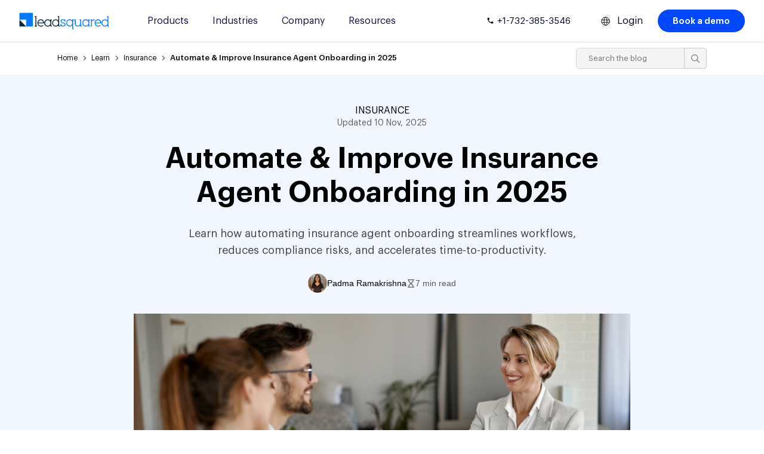

--- FILE ---
content_type: text/html; charset=UTF-8
request_url: https://www.leadsquared.com/industries/insurance/insurance-agent-onboarding/
body_size: 57511
content:
<!DOCTYPE html><html lang="en" prefix="og: https://ogp.me/ns#" class="html_stretched responsive av-preloader-disabled html_header_top html_logo_left html_main_nav_header html_menu_right html_custom html_header_sticky html_header_shrinking_disabled html_mobile_menu_tablet html_header_searchicon_disabled html_content_align_center html_header_unstick_top_disabled html_header_stretch_disabled html_av-overlay-side html_av-overlay-side-classic html_av-submenu-noclone html_entry_id_43603 av-cookies-no-cookie-consent av-no-preview av-custom-lightbox html_text_menu_active av-mobile-menu-switch-default"> <head> <meta charset="UTF-8" /> <!-- mobile setting --> <meta name="viewport" content="width=device-width, initial-scale=1"> <!-- Scripts/CSS and wp_head hook --> <link rel="preload" fetchpriority="high" href="https://www.leadsquared.com/wp-content/uploads/2021/05/Automated-insurance-agent-onboarding.png" as="image" /><link rel='preconnect' href='https://f1.leadsquaredcdn.com' crossorigin><script type="application/ld+json">{"@context":"https://schema.org","@type":"LocalBusiness","name":"LeadSquared","telephone":"+91 8047359453","address":{"@type":"PostalAddress","streetAddress":"2nd and 3rd Floor, Omega Block, Embassy Tech Square, Kadubeesanahalli, Outer Ring Road","addressLocality":"Bengaluru","addressRegion":"Karnataka","postalCode":"560103","addressCountry":"IN"},"url":"https://www.leadsquared.com/contact/"}</script><!-- Search Engine Optimization by Rank Math PRO - https://rankmath.com/ --><title>Automate Insurance Agent Onboarding In 2025</title><meta name="description" content="Learn how automating insurance agent onboarding streamlines workflows, reduces compliance risks, and accelerates time-to-productivity."/><meta name="robots" content="follow, index, max-snippet:-1, max-video-preview:-1, max-image-preview:large"/><link rel="canonical" href="https://www.leadsquared.com/industries/insurance/insurance-agent-onboarding/" /><meta property="og:locale" content="en_US" /><meta property="og:type" content="article" /><meta property="og:title" content="Automate Insurance Agent Onboarding In 2025" /><meta property="og:description" content="Learn how automating insurance agent onboarding streamlines workflows, reduces compliance risks, and accelerates time-to-productivity." /><meta property="og:url" content="https://www.leadsquared.com/industries/insurance/insurance-agent-onboarding/" /><meta property="og:site_name" content="LeadSquared" /><meta property="article:publisher" content="https://www.facebook.com/LeadSquared" /><meta property="og:updated_time" content="2025-11-10T10:59:50+05:30" /><meta property="og:image" content="https://www.leadsquared.com/wp-content/uploads/2021/05/Automated-insurance-agent-onboarding.png" /><meta property="og:image:secure_url" content="https://www.leadsquared.com/wp-content/uploads/2021/05/Automated-insurance-agent-onboarding.png" /><meta property="og:image:width" content="700" /><meta property="og:image:height" content="350" /><meta property="og:image:alt" content="Automated insurance agent onboarding" /><meta property="og:image:type" content="image/png" /><meta property="article:published_time" content="2021-05-10T14:42:03+05:30" /><meta property="article:modified_time" content="2025-11-10T10:59:50+05:30" /><meta name="twitter:card" content="summary_large_image" /><meta name="twitter:title" content="Automate Insurance Agent Onboarding In 2025" /><meta name="twitter:description" content="Learn how automating insurance agent onboarding streamlines workflows, reduces compliance risks, and accelerates time-to-productivity." /><meta name="twitter:site" content="@LeadSquared" /><meta name="twitter:creator" content="@LeadSquared" /><meta name="twitter:image" content="https://www.leadsquared.com/wp-content/uploads/2021/05/Automated-insurance-agent-onboarding.png" /><meta name="twitter:label1" content="Written by" /><meta name="twitter:data1" content="Padma Ramakrishna" /><meta name="twitter:label2" content="Time to read" /><meta name="twitter:data2" content="6 minutes" /><script type="application/ld+json" class="rank-math-schema-pro">{"@context":"https://schema.org","@graph":[{"@type":"Organization","@id":"https://www.leadsquared.com/#organization","name":"LeadSquared","sameAs":["https://www.facebook.com/LeadSquared","https://twitter.com/LeadSquared","https://www.linkedin.com/company/leadsquared/","https://www.youtube.com/channel/UCKrxJA7HFsDmKI-2G3xqv9g","https://www.instagram.com/leadsquared/"],"logo":{"@type":"ImageObject","@id":"https://www.leadsquared.com/#logo","url":"https://www.leadsquared.com/wp-content/uploads/2023/04/LeadSquared-Square-Organization-Logo.png","contentUrl":"https://www.leadsquared.com/wp-content/uploads/2023/04/LeadSquared-Square-Organization-Logo.png","caption":"LeadSquared","inLanguage":"en","width":"693","height":"693"}},{"@type":"WebSite","@id":"https://www.leadsquared.com/#website","url":"https://www.leadsquared.com","name":"LeadSquared","alternateName":"LSQ","publisher":{"@id":"https://www.leadsquared.com/#organization"},"inLanguage":"en"},{"@type":"ImageObject","@id":"https://www.leadsquared.com/wp-content/uploads/2021/05/Automated-insurance-agent-onboarding.png","url":"https://www.leadsquared.com/wp-content/uploads/2021/05/Automated-insurance-agent-onboarding.png","width":"700","height":"350","caption":"Automated insurance agent onboarding","inLanguage":"en"},{"@type":"BreadcrumbList","@id":"https://www.leadsquared.com/industries/insurance/insurance-agent-onboarding/#breadcrumb","itemListElement":[{"@type":"ListItem","position":"1","item":{"@id":"https://www.leadsquared.com","name":"Home"}},{"@type":"ListItem","position":"2","item":{"@id":"https://www.leadsquared.com/industries/insurance/insurance-agent-onboarding/","name":"Automate &amp; Improve Insurance Agent Onboarding in 2025"}}]},{"@type":"WebPage","@id":"https://www.leadsquared.com/industries/insurance/insurance-agent-onboarding/#webpage","url":"https://www.leadsquared.com/industries/insurance/insurance-agent-onboarding/","name":"Automate Insurance Agent Onboarding In 2025","datePublished":"2021-05-10T14:42:03+05:30","dateModified":"2025-11-10T10:59:50+05:30","isPartOf":{"@id":"https://www.leadsquared.com/#website"},"primaryImageOfPage":{"@id":"https://www.leadsquared.com/wp-content/uploads/2021/05/Automated-insurance-agent-onboarding.png"},"inLanguage":"en","breadcrumb":{"@id":"https://www.leadsquared.com/industries/insurance/insurance-agent-onboarding/#breadcrumb"}},{"@type":"Person","@id":"https://www.leadsquared.com/author/padma-ramakrishnaleadsquared-com/","name":"Padma Ramakrishna","description":"Padma Ramakrishna shares insights on CRM, sales, and marketing automation for LeadSquared, helping businesses worldwide accelerate growth and improve customer engagement.","url":"https://www.leadsquared.com/author/padma-ramakrishnaleadsquared-com/","image":{"@type":"ImageObject","@id":"https://www.leadsquared.com/wp-content/uploads/2021/02/Padma-96x96.jpeg","url":"https://www.leadsquared.com/wp-content/uploads/2021/02/Padma-96x96.jpeg","caption":"Padma Ramakrishna","inLanguage":"en"},"sameAs":["https://www.linkedin.com/in/padma-ramakrishna-b58245196/"],"worksFor":{"@id":"https://www.leadsquared.com/#organization"}},{"@type":"Article","headline":"Automate Insurance Agent Onboarding In 2025","keywords":"insurance agent onboarding","datePublished":"2021-05-10T14:42:03+05:30","dateModified":"2025-11-10T10:59:50+05:30","author":{"@id":"https://www.leadsquared.com/author/padma-ramakrishnaleadsquared-com/","name":"Padma Ramakrishna"},"publisher":{"@id":"https://www.leadsquared.com/#organization"},"description":"Learn how automating insurance agent onboarding streamlines workflows, reduces compliance risks, and accelerates time-to-productivity.","name":"Automate Insurance Agent Onboarding In 2025","@id":"https://www.leadsquared.com/industries/insurance/insurance-agent-onboarding/#richSnippet","isPartOf":{"@id":"https://www.leadsquared.com/industries/insurance/insurance-agent-onboarding/#webpage"},"image":{"@id":"https://www.leadsquared.com/wp-content/uploads/2021/05/Automated-insurance-agent-onboarding.png"},"inLanguage":"en","mainEntityOfPage":{"@id":"https://www.leadsquared.com/industries/insurance/insurance-agent-onboarding/#webpage"}}]}</script><!-- /Rank Math WordPress SEO plugin --><link rel='dns-prefetch' href='//js.maxmind.com' /><style id='wp-img-auto-sizes-contain-inline-css' type='text/css'>img:is([sizes=auto i],[sizes^="auto," i]){contain-intrinsic-size:3000px 1500px}/*# sourceURL=wp-img-auto-sizes-contain-inline-css */</style><link rel='stylesheet' id='avia-grid-css' href='https://www.leadsquared.com/wp-content/themes/enfold/css/grid.min.css?ver=7.1.3' type='text/css' media='all' /><link rel='stylesheet' id='avia-base-css' href='https://www.leadsquared.com/wp-content/themes/enfold/css/base.min.css?ver=7.1.3' type='text/css' media='all' /><link rel='stylesheet' id='avia-layout-css' href='https://www.leadsquared.com/wp-content/themes/enfold/css/layout.min.css?ver=7.1.3' type='text/css' media='all' /><link rel='stylesheet' id='avia-module-heading-css' href='https://www.leadsquared.com/wp-content/themes/enfold/config-templatebuilder/avia-shortcodes/heading/heading.min.css?ver=7.1.3' type='text/css' media='all' /><link rel='stylesheet' id='avia-module-social-css' href='https://www.leadsquared.com/wp-content/themes/enfold/config-templatebuilder/avia-shortcodes/social_share/social_share.min.css?ver=7.1.3' type='text/css' media='all' /><link rel='stylesheet' id='avia-module-video-css' href='https://www.leadsquared.com/wp-content/themes/enfold/config-templatebuilder/avia-shortcodes/video/video.min.css?ver=7.1.3' type='text/css' media='all' /><link rel='stylesheet' id='wp-block-library-css' href='https://www.leadsquared.com/wp-includes/css/dist/block-library/style.min.css?ver=6.9' type='text/css' media='all' /><style id='wp-block-button-inline-css' type='text/css'>.wp-block-button__link{align-content:center;box-sizing:border-box;cursor:pointer;display:inline-block;height:100%;text-align:center;word-break:break-word}.wp-block-button__link.aligncenter{text-align:center}.wp-block-button__link.alignright{text-align:right}:where(.wp-block-button__link){border-radius:9999px;box-shadow:none;padding:calc(.667em + 2px) calc(1.333em + 2px);text-decoration:none}.wp-block-button[style*=text-decoration] .wp-block-button__link{text-decoration:inherit}.wp-block-buttons>.wp-block-button.has-custom-width{max-width:none}.wp-block-buttons>.wp-block-button.has-custom-width .wp-block-button__link{width:100%}.wp-block-buttons>.wp-block-button.has-custom-font-size .wp-block-button__link{font-size:inherit}.wp-block-buttons>.wp-block-button.wp-block-button__width-25{width:calc(25% - var(--wp--style--block-gap,.5em)*.75)}.wp-block-buttons>.wp-block-button.wp-block-button__width-50{width:calc(50% - var(--wp--style--block-gap,.5em)*.5)}.wp-block-buttons>.wp-block-button.wp-block-button__width-75{width:calc(75% - var(--wp--style--block-gap,.5em)*.25)}.wp-block-buttons>.wp-block-button.wp-block-button__width-100{flex-basis:100%;width:100%}.wp-block-buttons.is-vertical>.wp-block-button.wp-block-button__width-25{width:25%}.wp-block-buttons.is-vertical>.wp-block-button.wp-block-button__width-50{width:50%}.wp-block-buttons.is-vertical>.wp-block-button.wp-block-button__width-75{width:75%}.wp-block-button.is-style-squared,.wp-block-button__link.wp-block-button.is-style-squared{border-radius:0}.wp-block-button.no-border-radius,.wp-block-button__link.no-border-radius{border-radius:0!important}:root:where(.wp-block-button .wp-block-button__link.is-style-outline),:root:where(.wp-block-button.is-style-outline>.wp-block-button__link){border:2px solid;padding:.667em 1.333em}:root:where(.wp-block-button .wp-block-button__link.is-style-outline:not(.has-text-color)),:root:where(.wp-block-button.is-style-outline>.wp-block-button__link:not(.has-text-color)){color:currentColor}:root:where(.wp-block-button .wp-block-button__link.is-style-outline:not(.has-background)),:root:where(.wp-block-button.is-style-outline>.wp-block-button__link:not(.has-background)){background-color:initial;background-image:none}/*# sourceURL=https://www.leadsquared.com/wp-includes/blocks/button/style.min.css */</style><style id='wp-block-heading-inline-css' type='text/css'>h1:where(.wp-block-heading).has-background,h2:where(.wp-block-heading).has-background,h3:where(.wp-block-heading).has-background,h4:where(.wp-block-heading).has-background,h5:where(.wp-block-heading).has-background,h6:where(.wp-block-heading).has-background{padding:1.25em 2.375em}h1.has-text-align-left[style*=writing-mode]:where([style*=vertical-lr]),h1.has-text-align-right[style*=writing-mode]:where([style*=vertical-rl]),h2.has-text-align-left[style*=writing-mode]:where([style*=vertical-lr]),h2.has-text-align-right[style*=writing-mode]:where([style*=vertical-rl]),h3.has-text-align-left[style*=writing-mode]:where([style*=vertical-lr]),h3.has-text-align-right[style*=writing-mode]:where([style*=vertical-rl]),h4.has-text-align-left[style*=writing-mode]:where([style*=vertical-lr]),h4.has-text-align-right[style*=writing-mode]:where([style*=vertical-rl]),h5.has-text-align-left[style*=writing-mode]:where([style*=vertical-lr]),h5.has-text-align-right[style*=writing-mode]:where([style*=vertical-rl]),h6.has-text-align-left[style*=writing-mode]:where([style*=vertical-lr]),h6.has-text-align-right[style*=writing-mode]:where([style*=vertical-rl]){rotate:180deg}/*# sourceURL=https://www.leadsquared.com/wp-includes/blocks/heading/style.min.css */</style><style id='wp-block-image-inline-css' type='text/css'>.wp-block-image>a,.wp-block-image>figure>a{display:inline-block}.wp-block-image img{box-sizing:border-box;height:auto;max-width:100%;vertical-align:bottom}@media not (prefers-reduced-motion){.wp-block-image img.hide{visibility:hidden}.wp-block-image img.show{animation:show-content-image .4s}}.wp-block-image[style*=border-radius] img,.wp-block-image[style*=border-radius]>a{border-radius:inherit}.wp-block-image.has-custom-border img{box-sizing:border-box}.wp-block-image.aligncenter{text-align:center}.wp-block-image.alignfull>a,.wp-block-image.alignwide>a{width:100%}.wp-block-image.alignfull img,.wp-block-image.alignwide img{height:auto;width:100%}.wp-block-image .aligncenter,.wp-block-image .alignleft,.wp-block-image .alignright,.wp-block-image.aligncenter,.wp-block-image.alignleft,.wp-block-image.alignright{display:table}.wp-block-image .aligncenter>figcaption,.wp-block-image .alignleft>figcaption,.wp-block-image .alignright>figcaption,.wp-block-image.aligncenter>figcaption,.wp-block-image.alignleft>figcaption,.wp-block-image.alignright>figcaption{caption-side:bottom;display:table-caption}.wp-block-image .alignleft{float:left;margin:.5em 1em .5em 0}.wp-block-image .alignright{float:right;margin:.5em 0 .5em 1em}.wp-block-image .aligncenter{margin-left:auto;margin-right:auto}.wp-block-image:where(figcaption){margin-bottom:1em;margin-top:.5em}.wp-block-image.is-style-circle-mask img{border-radius:9999px}@supports ((-webkit-mask-image:none) or (mask-image:none)) or (-webkit-mask-image:none){.wp-block-image.is-style-circle-mask img{border-radius:0;-webkit-mask-image:url('data:image/svg+xml;utf8,<svg viewBox="0 0 100 100" xmlns="http://www.w3.org/2000/svg"><circle cx="50" cy="50" r="50"/></svg>');mask-image:url('data:image/svg+xml;utf8,<svg viewBox="0 0 100 100" xmlns="http://www.w3.org/2000/svg"><circle cx="50" cy="50" r="50"/></svg>');mask-mode:alpha;-webkit-mask-position:center;mask-position:center;-webkit-mask-repeat:no-repeat;mask-repeat:no-repeat;-webkit-mask-size:contain;mask-size:contain}}:root:where(.wp-block-image.is-style-rounded img,.wp-block-image .is-style-rounded img){border-radius:9999px}.wp-block-image figure{margin:0}.wp-lightbox-container{display:flex;flex-direction:column;position:relative}.wp-lightbox-container img{cursor:zoom-in}.wp-lightbox-container img:hover+button{opacity:1}.wp-lightbox-container button{align-items:center;backdrop-filter:blur(16px) saturate(180%);background-color:#5a5a5a40;border:none;border-radius:4px;cursor:zoom-in;display:flex;height:20px;justify-content:center;opacity:0;padding:0;position:absolute;right:16px;text-align:center;top:16px;width:20px;z-index:100}@media not (prefers-reduced-motion){.wp-lightbox-container button{transition:opacity .2s ease}}.wp-lightbox-container button:focus-visible{outline:3px auto #5a5a5a40;outline:3px auto -webkit-focus-ring-color;outline-offset:3px}.wp-lightbox-container button:hover{cursor:pointer;opacity:1}.wp-lightbox-container button:focus{opacity:1}.wp-lightbox-container button:focus,.wp-lightbox-container button:hover,.wp-lightbox-container button:not(:hover):not(:active):not(.has-background){background-color:#5a5a5a40;border:none}.wp-lightbox-overlay{box-sizing:border-box;cursor:zoom-out;height:100vh;left:0;overflow:hidden;position:fixed;top:0;visibility:hidden;width:100%;z-index:100000}.wp-lightbox-overlay .close-button{align-items:center;cursor:pointer;display:flex;justify-content:center;min-height:40px;min-width:40px;padding:0;position:absolute;right:calc(env(safe-area-inset-right) + 16px);top:calc(env(safe-area-inset-top) + 16px);z-index:5000000}.wp-lightbox-overlay .close-button:focus,.wp-lightbox-overlay .close-button:hover,.wp-lightbox-overlay .close-button:not(:hover):not(:active):not(.has-background){background:none;border:none}.wp-lightbox-overlay .lightbox-image-container{height:var(--wp--lightbox-container-height);left:50%;overflow:hidden;position:absolute;top:50%;transform:translate(-50%,-50%);transform-origin:top left;width:var(--wp--lightbox-container-width);z-index:9999999999}.wp-lightbox-overlay .wp-block-image{align-items:center;box-sizing:border-box;display:flex;height:100%;justify-content:center;margin:0;position:relative;transform-origin:0 0;width:100%;z-index:3000000}.wp-lightbox-overlay .wp-block-image img{height:var(--wp--lightbox-image-height);min-height:var(--wp--lightbox-image-height);min-width:var(--wp--lightbox-image-width);width:var(--wp--lightbox-image-width)}.wp-lightbox-overlay .wp-block-image figcaption{display:none}.wp-lightbox-overlay button{background:none;border:none}.wp-lightbox-overlay .scrim{background-color:#fff;height:100%;opacity:.9;position:absolute;width:100%;z-index:2000000}.wp-lightbox-overlay.active{visibility:visible}@media not (prefers-reduced-motion){.wp-lightbox-overlay.active{animation:turn-on-visibility .25s both}.wp-lightbox-overlay.active img{animation:turn-on-visibility .35s both}.wp-lightbox-overlay.show-closing-animation:not(.active){animation:turn-off-visibility .35s both}.wp-lightbox-overlay.show-closing-animation:not(.active) img{animation:turn-off-visibility .25s both}.wp-lightbox-overlay.zoom.active{animation:none;opacity:1;visibility:visible}.wp-lightbox-overlay.zoom.active .lightbox-image-container{animation:lightbox-zoom-in .4s}.wp-lightbox-overlay.zoom.active .lightbox-image-container img{animation:none}.wp-lightbox-overlay.zoom.active .scrim{animation:turn-on-visibility .4s forwards}.wp-lightbox-overlay.zoom.show-closing-animation:not(.active){animation:none}.wp-lightbox-overlay.zoom.show-closing-animation:not(.active) .lightbox-image-container{animation:lightbox-zoom-out .4s}.wp-lightbox-overlay.zoom.show-closing-animation:not(.active) .lightbox-image-container img{animation:none}.wp-lightbox-overlay.zoom.show-closing-animation:not(.active) .scrim{animation:turn-off-visibility .4s forwards}}@keyframes show-content-image{0%{visibility:hidden}99%{visibility:hidden}to{visibility:visible}}@keyframes turn-on-visibility{0%{opacity:0}to{opacity:1}}@keyframes turn-off-visibility{0%{opacity:1;visibility:visible}99%{opacity:0;visibility:visible}to{opacity:0;visibility:hidden}}@keyframes lightbox-zoom-in{0%{transform:translate(calc((-100vw + var(--wp--lightbox-scrollbar-width))/2 + var(--wp--lightbox-initial-left-position)),calc(-50vh + var(--wp--lightbox-initial-top-position))) scale(var(--wp--lightbox-scale))}to{transform:translate(-50%,-50%) scale(1)}}@keyframes lightbox-zoom-out{0%{transform:translate(-50%,-50%) scale(1);visibility:visible}99%{visibility:visible}to{transform:translate(calc((-100vw + var(--wp--lightbox-scrollbar-width))/2 + var(--wp--lightbox-initial-left-position)),calc(-50vh + var(--wp--lightbox-initial-top-position))) scale(var(--wp--lightbox-scale));visibility:hidden}}/*# sourceURL=https://www.leadsquared.com/wp-includes/blocks/image/style.min.css */</style><style id='wp-block-list-inline-css' type='text/css'>ol,ul{box-sizing:border-box}:root:where(.wp-block-list.has-background){padding:1.25em 2.375em}/*# sourceURL=https://www.leadsquared.com/wp-includes/blocks/list/style.min.css */</style><style id='wp-block-buttons-inline-css' type='text/css'>.wp-block-buttons{box-sizing:border-box}.wp-block-buttons.is-vertical{flex-direction:column}.wp-block-buttons.is-vertical>.wp-block-button:last-child{margin-bottom:0}.wp-block-buttons>.wp-block-button{display:inline-block;margin:0}.wp-block-buttons.is-content-justification-left{justify-content:flex-start}.wp-block-buttons.is-content-justification-left.is-vertical{align-items:flex-start}.wp-block-buttons.is-content-justification-center{justify-content:center}.wp-block-buttons.is-content-justification-center.is-vertical{align-items:center}.wp-block-buttons.is-content-justification-right{justify-content:flex-end}.wp-block-buttons.is-content-justification-right.is-vertical{align-items:flex-end}.wp-block-buttons.is-content-justification-space-between{justify-content:space-between}.wp-block-buttons.aligncenter{text-align:center}.wp-block-buttons:not(.is-content-justification-space-between,.is-content-justification-right,.is-content-justification-left,.is-content-justification-center) .wp-block-button.aligncenter{margin-left:auto;margin-right:auto;width:100%}.wp-block-buttons[style*=text-decoration] .wp-block-button,.wp-block-buttons[style*=text-decoration] .wp-block-button__link{text-decoration:inherit}.wp-block-buttons.has-custom-font-size .wp-block-button__link{font-size:inherit}.wp-block-buttons .wp-block-button__link{width:100%}.wp-block-button.aligncenter{text-align:center}/*# sourceURL=https://www.leadsquared.com/wp-includes/blocks/buttons/style.min.css */</style><style id='wp-block-paragraph-inline-css' type='text/css'>.is-small-text{font-size:.875em}.is-regular-text{font-size:1em}.is-large-text{font-size:2.25em}.is-larger-text{font-size:3em}.has-drop-cap:not(:focus):first-letter{float:left;font-size:8.4em;font-style:normal;font-weight:100;line-height:.68;margin:.05em .1em 0 0;text-transform:uppercase}body.rtl .has-drop-cap:not(:focus):first-letter{float:none;margin-left:.1em}p.has-drop-cap.has-background{overflow:hidden}:root:where(p.has-background){padding:1.25em 2.375em}:where(p.has-text-color:not(.has-link-color)) a{color:inherit}p.has-text-align-left[style*="writing-mode:vertical-lr"],p.has-text-align-right[style*="writing-mode:vertical-rl"]{rotate:180deg}/*# sourceURL=https://www.leadsquared.com/wp-includes/blocks/paragraph/style.min.css */</style><style id='wp-block-separator-inline-css' type='text/css'>@charset "UTF-8";.wp-block-separator{border:none;border-top:2px solid}:root:where(.wp-block-separator.is-style-dots){height:auto;line-height:1;text-align:center}:root:where(.wp-block-separator.is-style-dots):before{color:currentColor;content:"···";font-family:serif;font-size:1.5em;letter-spacing:2em;padding-left:2em}.wp-block-separator.is-style-dots{background:none!important;border:none!important}/*# sourceURL=https://www.leadsquared.com/wp-includes/blocks/separator/style.min.css */</style><style id='global-styles-inline-css' type='text/css'>:root{--wp--preset--aspect-ratio--square:1;--wp--preset--aspect-ratio--4-3:4/3;--wp--preset--aspect-ratio--3-4:3/4;--wp--preset--aspect-ratio--3-2:3/2;--wp--preset--aspect-ratio--2-3:2/3;--wp--preset--aspect-ratio--16-9:16/9;--wp--preset--aspect-ratio--9-16:9/16;--wp--preset--color--black:#000000;--wp--preset--color--cyan-bluish-gray:#abb8c3;--wp--preset--color--white:#ffffff;--wp--preset--color--pale-pink:#f78da7;--wp--preset--color--vivid-red:#cf2e2e;--wp--preset--color--luminous-vivid-orange:#ff6900;--wp--preset--color--luminous-vivid-amber:#fcb900;--wp--preset--color--light-green-cyan:#7bdcb5;--wp--preset--color--vivid-green-cyan:#00d084;--wp--preset--color--pale-cyan-blue:#8ed1fc;--wp--preset--color--vivid-cyan-blue:#0693e3;--wp--preset--color--vivid-purple:#9b51e0;--wp--preset--color--metallic-red:#b02b2c;--wp--preset--color--maximum-yellow-red:#edae44;--wp--preset--color--yellow-sun:#eeee22;--wp--preset--color--palm-leaf:#83a846;--wp--preset--color--aero:#7bb0e7;--wp--preset--color--old-lavender:#745f7e;--wp--preset--color--steel-teal:#5f8789;--wp--preset--color--raspberry-pink:#d65799;--wp--preset--color--medium-turquoise:#4ecac2;--wp--preset--gradient--vivid-cyan-blue-to-vivid-purple:linear-gradient(135deg,rgb(6,147,227) 0%,rgb(155,81,224) 100%);--wp--preset--gradient--light-green-cyan-to-vivid-green-cyan:linear-gradient(135deg,rgb(122,220,180) 0%,rgb(0,208,130) 100%);--wp--preset--gradient--luminous-vivid-amber-to-luminous-vivid-orange:linear-gradient(135deg,rgb(252,185,0) 0%,rgb(255,105,0) 100%);--wp--preset--gradient--luminous-vivid-orange-to-vivid-red:linear-gradient(135deg,rgb(255,105,0) 0%,rgb(207,46,46) 100%);--wp--preset--gradient--very-light-gray-to-cyan-bluish-gray:linear-gradient(135deg,rgb(238,238,238) 0%,rgb(169,184,195) 100%);--wp--preset--gradient--cool-to-warm-spectrum:linear-gradient(135deg,rgb(74,234,220) 0%,rgb(151,120,209) 20%,rgb(207,42,186) 40%,rgb(238,44,130) 60%,rgb(251,105,98) 80%,rgb(254,248,76) 100%);--wp--preset--gradient--blush-light-purple:linear-gradient(135deg,rgb(255,206,236) 0%,rgb(152,150,240) 100%);--wp--preset--gradient--blush-bordeaux:linear-gradient(135deg,rgb(254,205,165) 0%,rgb(254,45,45) 50%,rgb(107,0,62) 100%);--wp--preset--gradient--luminous-dusk:linear-gradient(135deg,rgb(255,203,112) 0%,rgb(199,81,192) 50%,rgb(65,88,208) 100%);--wp--preset--gradient--pale-ocean:linear-gradient(135deg,rgb(255,245,203) 0%,rgb(182,227,212) 50%,rgb(51,167,181) 100%);--wp--preset--gradient--electric-grass:linear-gradient(135deg,rgb(202,248,128) 0%,rgb(113,206,126) 100%);--wp--preset--gradient--midnight:linear-gradient(135deg,rgb(2,3,129) 0%,rgb(40,116,252) 100%);--wp--preset--font-size--small:1rem;--wp--preset--font-size--medium:1.125rem;--wp--preset--font-size--large:1.75rem;--wp--preset--font-size--x-large:clamp(1.75rem,3vw,2.25rem);--wp--preset--spacing--20:0.44rem;--wp--preset--spacing--30:0.67rem;--wp--preset--spacing--40:1rem;--wp--preset--spacing--50:1.5rem;--wp--preset--spacing--60:2.25rem;--wp--preset--spacing--70:3.38rem;--wp--preset--spacing--80:5.06rem;--wp--preset--shadow--natural:6px 6px 9px rgba(0,0,0,0.2);--wp--preset--shadow--deep:12px 12px 50px rgba(0,0,0,0.4);--wp--preset--shadow--sharp:6px 6px 0px rgba(0,0,0,0.2);--wp--preset--shadow--outlined:6px 6px 0px -3px rgb(255,255,255),6px 6px rgb(0,0,0);--wp--preset--shadow--crisp:6px 6px 0px rgb(0,0,0)}:root{--wp--style--global--content-size:800px;--wp--style--global--wide-size:1130px}:where(body){margin:0}.wp-site-blocks > .alignleft{float:left;margin-right:2em}.wp-site-blocks > .alignright{float:right;margin-left:2em}.wp-site-blocks > .aligncenter{justify-content:center;margin-left:auto;margin-right:auto}:where(.is-layout-flex){gap:0.5em}:where(.is-layout-grid){gap:0.5em}.is-layout-flow > .alignleft{float:left;margin-inline-start:0;margin-inline-end:2em}.is-layout-flow > .alignright{float:right;margin-inline-start:2em;margin-inline-end:0}.is-layout-flow > .aligncenter{margin-left:auto !important;margin-right:auto !important}.is-layout-constrained > .alignleft{float:left;margin-inline-start:0;margin-inline-end:2em}.is-layout-constrained > .alignright{float:right;margin-inline-start:2em;margin-inline-end:0}.is-layout-constrained > .aligncenter{margin-left:auto !important;margin-right:auto !important}.is-layout-constrained >:where(:not(.alignleft):not(.alignright):not(.alignfull)){max-width:var(--wp--style--global--content-size);margin-left:auto !important;margin-right:auto !important}.is-layout-constrained > .alignwide{max-width:var(--wp--style--global--wide-size)}body .is-layout-flex{display:flex}.is-layout-flex{flex-wrap:wrap;align-items:center}.is-layout-flex >:is(*,div){margin:0}body .is-layout-grid{display:grid}.is-layout-grid >:is(*,div){margin:0}body{padding-top:0px;padding-right:0px;padding-bottom:0px;padding-left:0px}a:where(:not(.wp-element-button)){text-decoration:underline}:root:where(.wp-element-button,.wp-block-button__link){background-color:#32373c;border-width:0;color:#fff;font-family:inherit;font-size:inherit;font-style:inherit;font-weight:inherit;letter-spacing:inherit;line-height:inherit;padding-top:calc(0.667em + 2px);padding-right:calc(1.333em + 2px);padding-bottom:calc(0.667em + 2px);padding-left:calc(1.333em + 2px);text-decoration:none;text-transform:inherit}.has-black-color{color:var(--wp--preset--color--black) !important}.has-cyan-bluish-gray-color{color:var(--wp--preset--color--cyan-bluish-gray) !important}.has-white-color{color:var(--wp--preset--color--white) !important}.has-pale-pink-color{color:var(--wp--preset--color--pale-pink) !important}.has-vivid-red-color{color:var(--wp--preset--color--vivid-red) !important}.has-luminous-vivid-orange-color{color:var(--wp--preset--color--luminous-vivid-orange) !important}.has-luminous-vivid-amber-color{color:var(--wp--preset--color--luminous-vivid-amber) !important}.has-light-green-cyan-color{color:var(--wp--preset--color--light-green-cyan) !important}.has-vivid-green-cyan-color{color:var(--wp--preset--color--vivid-green-cyan) !important}.has-pale-cyan-blue-color{color:var(--wp--preset--color--pale-cyan-blue) !important}.has-vivid-cyan-blue-color{color:var(--wp--preset--color--vivid-cyan-blue) !important}.has-vivid-purple-color{color:var(--wp--preset--color--vivid-purple) !important}.has-metallic-red-color{color:var(--wp--preset--color--metallic-red) !important}.has-maximum-yellow-red-color{color:var(--wp--preset--color--maximum-yellow-red) !important}.has-yellow-sun-color{color:var(--wp--preset--color--yellow-sun) !important}.has-palm-leaf-color{color:var(--wp--preset--color--palm-leaf) !important}.has-aero-color{color:var(--wp--preset--color--aero) !important}.has-old-lavender-color{color:var(--wp--preset--color--old-lavender) !important}.has-steel-teal-color{color:var(--wp--preset--color--steel-teal) !important}.has-raspberry-pink-color{color:var(--wp--preset--color--raspberry-pink) !important}.has-medium-turquoise-color{color:var(--wp--preset--color--medium-turquoise) !important}.has-black-background-color{background-color:var(--wp--preset--color--black) !important}.has-cyan-bluish-gray-background-color{background-color:var(--wp--preset--color--cyan-bluish-gray) !important}.has-white-background-color{background-color:var(--wp--preset--color--white) !important}.has-pale-pink-background-color{background-color:var(--wp--preset--color--pale-pink) !important}.has-vivid-red-background-color{background-color:var(--wp--preset--color--vivid-red) !important}.has-luminous-vivid-orange-background-color{background-color:var(--wp--preset--color--luminous-vivid-orange) !important}.has-luminous-vivid-amber-background-color{background-color:var(--wp--preset--color--luminous-vivid-amber) !important}.has-light-green-cyan-background-color{background-color:var(--wp--preset--color--light-green-cyan) !important}.has-vivid-green-cyan-background-color{background-color:var(--wp--preset--color--vivid-green-cyan) !important}.has-pale-cyan-blue-background-color{background-color:var(--wp--preset--color--pale-cyan-blue) !important}.has-vivid-cyan-blue-background-color{background-color:var(--wp--preset--color--vivid-cyan-blue) !important}.has-vivid-purple-background-color{background-color:var(--wp--preset--color--vivid-purple) !important}.has-metallic-red-background-color{background-color:var(--wp--preset--color--metallic-red) !important}.has-maximum-yellow-red-background-color{background-color:var(--wp--preset--color--maximum-yellow-red) !important}.has-yellow-sun-background-color{background-color:var(--wp--preset--color--yellow-sun) !important}.has-palm-leaf-background-color{background-color:var(--wp--preset--color--palm-leaf) !important}.has-aero-background-color{background-color:var(--wp--preset--color--aero) !important}.has-old-lavender-background-color{background-color:var(--wp--preset--color--old-lavender) !important}.has-steel-teal-background-color{background-color:var(--wp--preset--color--steel-teal) !important}.has-raspberry-pink-background-color{background-color:var(--wp--preset--color--raspberry-pink) !important}.has-medium-turquoise-background-color{background-color:var(--wp--preset--color--medium-turquoise) !important}.has-black-border-color{border-color:var(--wp--preset--color--black) !important}.has-cyan-bluish-gray-border-color{border-color:var(--wp--preset--color--cyan-bluish-gray) !important}.has-white-border-color{border-color:var(--wp--preset--color--white) !important}.has-pale-pink-border-color{border-color:var(--wp--preset--color--pale-pink) !important}.has-vivid-red-border-color{border-color:var(--wp--preset--color--vivid-red) !important}.has-luminous-vivid-orange-border-color{border-color:var(--wp--preset--color--luminous-vivid-orange) !important}.has-luminous-vivid-amber-border-color{border-color:var(--wp--preset--color--luminous-vivid-amber) !important}.has-light-green-cyan-border-color{border-color:var(--wp--preset--color--light-green-cyan) !important}.has-vivid-green-cyan-border-color{border-color:var(--wp--preset--color--vivid-green-cyan) !important}.has-pale-cyan-blue-border-color{border-color:var(--wp--preset--color--pale-cyan-blue) !important}.has-vivid-cyan-blue-border-color{border-color:var(--wp--preset--color--vivid-cyan-blue) !important}.has-vivid-purple-border-color{border-color:var(--wp--preset--color--vivid-purple) !important}.has-metallic-red-border-color{border-color:var(--wp--preset--color--metallic-red) !important}.has-maximum-yellow-red-border-color{border-color:var(--wp--preset--color--maximum-yellow-red) !important}.has-yellow-sun-border-color{border-color:var(--wp--preset--color--yellow-sun) !important}.has-palm-leaf-border-color{border-color:var(--wp--preset--color--palm-leaf) !important}.has-aero-border-color{border-color:var(--wp--preset--color--aero) !important}.has-old-lavender-border-color{border-color:var(--wp--preset--color--old-lavender) !important}.has-steel-teal-border-color{border-color:var(--wp--preset--color--steel-teal) !important}.has-raspberry-pink-border-color{border-color:var(--wp--preset--color--raspberry-pink) !important}.has-medium-turquoise-border-color{border-color:var(--wp--preset--color--medium-turquoise) !important}.has-vivid-cyan-blue-to-vivid-purple-gradient-background{background:var(--wp--preset--gradient--vivid-cyan-blue-to-vivid-purple) !important}.has-light-green-cyan-to-vivid-green-cyan-gradient-background{background:var(--wp--preset--gradient--light-green-cyan-to-vivid-green-cyan) !important}.has-luminous-vivid-amber-to-luminous-vivid-orange-gradient-background{background:var(--wp--preset--gradient--luminous-vivid-amber-to-luminous-vivid-orange) !important}.has-luminous-vivid-orange-to-vivid-red-gradient-background{background:var(--wp--preset--gradient--luminous-vivid-orange-to-vivid-red) !important}.has-very-light-gray-to-cyan-bluish-gray-gradient-background{background:var(--wp--preset--gradient--very-light-gray-to-cyan-bluish-gray) !important}.has-cool-to-warm-spectrum-gradient-background{background:var(--wp--preset--gradient--cool-to-warm-spectrum) !important}.has-blush-light-purple-gradient-background{background:var(--wp--preset--gradient--blush-light-purple) !important}.has-blush-bordeaux-gradient-background{background:var(--wp--preset--gradient--blush-bordeaux) !important}.has-luminous-dusk-gradient-background{background:var(--wp--preset--gradient--luminous-dusk) !important}.has-pale-ocean-gradient-background{background:var(--wp--preset--gradient--pale-ocean) !important}.has-electric-grass-gradient-background{background:var(--wp--preset--gradient--electric-grass) !important}.has-midnight-gradient-background{background:var(--wp--preset--gradient--midnight) !important}.has-small-font-size{font-size:var(--wp--preset--font-size--small) !important}.has-medium-font-size{font-size:var(--wp--preset--font-size--medium) !important}.has-large-font-size{font-size:var(--wp--preset--font-size--large) !important}.has-x-large-font-size{font-size:var(--wp--preset--font-size--x-large) !important}/*# sourceURL=global-styles-inline-css */</style><link rel='stylesheet' id='wp-components-css' href='https://www.leadsquared.com/wp-includes/css/dist/components/style.min.css?ver=6.9' type='text/css' media='all' /><link rel='stylesheet' id='wp-preferences-css' href='https://www.leadsquared.com/wp-includes/css/dist/preferences/style.min.css?ver=6.9' type='text/css' media='all' /><link rel='stylesheet' id='wp-block-editor-css' href='https://www.leadsquared.com/wp-includes/css/dist/block-editor/style.min.css?ver=6.9' type='text/css' media='all' /><link rel='stylesheet' id='popup-maker-block-library-style-css' href='https://www.leadsquared.com/wp-content/plugins/popup-maker/dist/packages/block-library-style.css?ver=dbea705cfafe089d65f1' type='text/css' media='all' /><link rel='stylesheet' id='wpml-legacy-vertical-list-0-css' href='https://www.leadsquared.com/wp-content/plugins/sitepress-multilingual-cms/templates/language-switchers/legacy-list-vertical/style.min.css?ver=1' type='text/css' media='all' /><style id='wpml-legacy-vertical-list-0-inline-css' type='text/css'>.wpml-ls-statics-shortcode_actions,.wpml-ls-statics-shortcode_actions .wpml-ls-sub-menu,.wpml-ls-statics-shortcode_actions a{border-color:#EEEEEE}.wpml-ls-statics-shortcode_actions a,.wpml-ls-statics-shortcode_actions .wpml-ls-sub-menu a,.wpml-ls-statics-shortcode_actions .wpml-ls-sub-menu a:link,.wpml-ls-statics-shortcode_actions li:not(.wpml-ls-current-language) .wpml-ls-link,.wpml-ls-statics-shortcode_actions li:not(.wpml-ls-current-language) .wpml-ls-link:link{color:#444444;background-color:#ffffff}.wpml-ls-statics-shortcode_actions .wpml-ls-sub-menu a:hover,.wpml-ls-statics-shortcode_actions .wpml-ls-sub-menu a:focus,.wpml-ls-statics-shortcode_actions .wpml-ls-sub-menu a:link:hover,.wpml-ls-statics-shortcode_actions .wpml-ls-sub-menu a:link:focus{color:#000000;background-color:#eeeeee}.wpml-ls-statics-shortcode_actions .wpml-ls-current-language > a{color:#444444;background-color:#ffffff}.wpml-ls-statics-shortcode_actions .wpml-ls-current-language:hover>a,.wpml-ls-statics-shortcode_actions .wpml-ls-current-language>a:focus{color:#000000;background-color:#eeeeee}#lang_sel img,#lang_sel_list img,#lang_sel_footer img{display:inline}/*# sourceURL=wpml-legacy-vertical-list-0-inline-css */</style><link rel='stylesheet' id='wp-footer-css-css' href='https://www.leadsquared.com/wp-content/themes/enfold-child/css/footer.css?ver=1.1' type='text/css' media='all' /><link rel='stylesheet' id='avia-scs-css' href='https://www.leadsquared.com/wp-content/themes/enfold/css/shortcodes.min.css?ver=7.1.3' type='text/css' media='all' /><link rel='stylesheet' id='avia-style-css' href='https://www.leadsquared.com/wp-content/themes/enfold-child/style.css?ver=7.1.3' type='text/css' media='all' /><link rel='stylesheet' id='avia-wpml-css' href='https://www.leadsquared.com/wp-content/themes/enfold/config-wpml/wpml-mod.min.css?ver=7.1.3' type='text/css' media='all' /><script type="text/javascript" src="https://www.leadsquared.com/wp-includes/js/jquery/jquery.min.js?ver=3.7.1" id="jquery-core-js"></script><script type="text/javascript" id="wpml-cookie-js-extra">
/* <![CDATA[ */var wpml_cookies = {"wp-wpml_current_language":{"value":"en","expires":1,"path":"/"}};
var wpml_cookies = {"wp-wpml_current_language":{"value":"en","expires":1,"path":"/"}};
//# sourceURL=wpml-cookie-js-extra
/* ]]> */</script><script type="text/javascript" defer src="https://www.leadsquared.com/wp-content/plugins/sitepress-multilingual-cms/res/js/cookies/language-cookie.js?ver=486900" id="wpml-cookie-js" defer="defer" data-wp-strategy="defer"></script><script type="text/javascript" src="https://www.leadsquared.com/wp-content/themes/enfold/js/avia-js.min.js?ver=7.1.3" id="avia-js-js" defer></script><script type="text/javascript" src="https://www.leadsquared.com/wp-content/themes/enfold/js/avia-compat.min.js?ver=7.1.3" id="avia-compat-js" defer></script><script type="text/javascript" src="https://www.leadsquared.com/wp-content/themes/enfold/config-wpml/wpml-mod.min.js?ver=7.1.3" id="avia-wpml-script-js" defer></script><meta name="generator" content="WordPress 6.9" /><meta name="generator" content="WPML ver:4.8.6 stt:1,66;" /><style>@font-face{font-family:Graphik;src:url("https://www.leadsquared.com/wp-content/plugins/lsq-font-load/fonts/Graphik-Regular.woff2") format("woff2");font-weight:400;font-style:normal;font-display:swap}@font-face{font-family:Graphik-Semibold;src:url("https://www.leadsquared.com/wp-content/plugins/lsq-font-load/fonts/Graphik-Semibold.woff2") format("woff2");font-weight:400;font-style:normal;font-display:swap}@font-face{font-family:Graphik-Medium;src:url("https://www.leadsquared.com/wp-content/plugins/lsq-font-load/fonts/GraphikMedium.woff2") format("woff2");font-weight:400;font-style:normal;font-display:swap}body h1,body h2{letter-spacing:unset !important;font-family:Graphik-Semibold,Arial,sans-serif !important}#top #header .avia_mega_div>.sub-menu>li span.description,span.menu-item-description{display:block;line-height:1.5}#top #freetrial_second_1 .error,#top .text-lowercase h3.iconbox_content_title,.av-special-heading .av-special-heading-tag,.av-special-heading-h2 h2,.cta-main .cta-h{text-transform:inherit !important}.author .entry-content.hide-readmore,.recorded-w-d,.webinars-heading{-webkit-box-orient:vertical;text-overflow:ellipsis;word-break:break-word}.btncase,.caseStudyMetrics .lsq-col{word-wrap:break-word}#top .animate-grid strong.heading.avia-animated-number-title,#top .animate-grid strong.heading.avia-animated-number-title span,a.avia-button,body b,body h1,body h2,body h3,body h4,body h5,body p strong{font-family:Graphik-Semibold,Arial,sans-serif !important}.awards-title,.recorded-w-d,.webinars-heading{word-break:break-word}body,button,input,select,textarea{font-family:Graphik,Arial,sans-serif !important;font-weight:400 !important;font-style:normal !important}::-webkit-input-placeholder{font-family:Graphik,Arial,sans-serif !important}::-moz-placeholder{font-family:Graphik,Arial,sans-serif !important}:-ms-input-placeholder{font-family:Graphik,Arial,sans-serif !important}:-moz-placeholder{font-family:Graphik,Arial,sans-serif !important}</style><style>@media only screen and (max-width:1180px){#top .lsq-level2-menu-info.lsq-level2-menu-left{float:left;width:100%;background:#EAF0FF;height:70px}}</style><style id='mobile-critical-css'>#top blockquote{border-left:11px solid #92c9ff;padding:1em 1em 1em 1.5em;color:#424242;margin-left:0;margin-top:1em;font-size:1.05em;line-height:1.6em;border-radius:11px;background:linear-gradient(to bottom right,#eff7ff 0,#fff 100%)}#top span.top-phone a,#top span.top-phone a:hover{color:#000920;font-size:15px;text-decoration:none;position:relative}#top .KW_progressContainer{display:none}.IN-move iframe#ccbar_container{display:none !important}@media (max-width:576px){.lsq-social-download .shareArticle .shareSocial,.lsq-social-items .shareArticle .shareSocial{display:block}.shareSocial .socialList li:first-child{margin-left:0}.shareSocial .socialList{justify-content:flex-start !important}.avia-section{float:left}div#av_section_breadcrumbs{float:unset}}@charset "UTF-8";html{min-width:910px}html.responsive{min-width:0}.container{position:relative;width:100%;margin:0 auto;padding:0 50px;clear:both}.inner-container{position:relative;height:100%;width:100%}.container_wrap{clear:both;position:relative;border-top-style:solid;border-top-width:1px}.units{float:left;display:inline;margin-left:50px;position:relative;z-index:1;min-height:1px}#wrap_all{width:100%;position:static;z-index:2;overflow:hidden}body .units.alpha,body div .first{margin-left:0;clear:left}body .units.alpha{width:100%}.container .av-content-full.units{width:100%}.container{max-width:1010px}@media only screen and (max-width:767px){.responsive #top{overflow-x:hidden}.responsive #top .flex_column_table_cell{display:block}.responsive #top .flex_column_table{display:block}.responsive #top #wrap_all .container{width:85%;max-width:85%;margin:0 auto;padding-left:0;padding-right:0;float:none}.responsive .units{margin:0}.responsive #top #wrap_all .flex_column{margin:0;margin-bottom:20px;width:100%}}.container:after{content:"\0020";display:block;height:0;clear:both;visibility:hidden}.clearfix:after,.clearfix:before,.flex_column:after,.flex_column:before{content:'\0020';display:block;overflow:hidden;visibility:hidden;width:0;height:0}.clearfix:after,.flex_column:after{clear:both}.clearfix{zoom:1}body div .first,body div .no_margin{margin-left:0}div .flex_column{z-index:1;float:left;position:relative;min-height:1px;width:100%}div .av_one_fifth{margin-left:6%;width:15.2%}div .av_one_fourth{margin-left:6%;width:20.5%}div .av_one_third{margin-left:6%;width:29.333333333333332%}div .av_one_half{margin-left:6%;width:47%}div .av_two_third{margin-left:6%;width:64.66666666666666%}#top div .no_margin{margin-left:0;margin-top:0}#top .no_margin.av_one_fifth{width:20%}#top .no_margin.av_one_fourth{width:25%}#top .flex_column_table{display:table;table-layout:fixed;width:100%;float:left}#top .flex_column_table_cell{float:none;display:table-cell}.av-align-top{vertical-align:top}.av-align-middle{vertical-align:middle}a,body,div,form,h1,header,html,iframe,img,label,li,p,span,strong,ul{margin:0;padding:0;border:0;font-size:100%;font:inherit;vertical-align:baseline}header{display:block}body{line-height:1em}ul{list-style:none}*{box-sizing:border-box}.responsive body,html.responsive{overflow-x:hidden}body{font:13px/1.65em HelveticaNeue,"Helvetica Neue",Helvetica,Arial,sans-serif;color:#444;text-size-adjust:100%;-webkit-text-size-adjust:100%}h1{font-weight:600}h1{font-size:34px;line-height:1.1em;margin-bottom:14px}p{margin:.85em 0}strong{font-weight:700}a{text-decoration:none;outline:0;max-width:100%}a:visited{outline:0;text-decoration:underline}#top .avia_hidden_link_text{display:none}ul{margin-bottom:20px}ul{list-style:none outside;margin-left:7px}.entry-content-wrapper ul{list-style:disc outside}ul ul{margin:4px 0 5px 30px}ul ul li{margin-bottom:6px}.entry-content-wrapper li{margin-left:1em;padding:3px 0}.entry-content-wrapper div li{text-indent:0}a img,img{border:none;padding:0;margin:0;display:inline-block;max-width:100%;height:auto}#top form{margin-bottom:20px}#top input[type=email],#top input[type=search]{-webkit-appearance:none;border:1px solid #e1e1e1;padding:8px 6px;outline:0;font:1em HelveticaNeue,"Helvetica Neue",Helvetica,Arial,sans-serif;color:#777;margin:0;width:100%;display:block;margin-bottom:20px;background:#fff;border-radius:0}#top label{font-weight:700;font-size:.92em}iframe{max-width:100%}#header{position:relative;z-index:501;width:100%;background:0 0}#header_main .container{height:88px;line-height:88px}.html_header_top.html_header_sticky #main{padding-top:88px}.html_header_top.html_header_sticky #header{position:fixed}#header_main{border-bottom-width:1px;border-bottom-style:solid;z-index:1}.header_bg{position:absolute;top:0;left:0;width:100%;height:100%;opacity:.95;z-index:0;-webkit-perspective:1000px;-webkit-backface-visibility:hidden}div .logo{float:left;position:absolute;left:0;z-index:1}.logo,.logo a{overflow:hidden;position:relative;display:block;height:100%}.logo img{padding:0;display:block;width:auto;height:auto;max-height:100%;image-rendering:auto;position:relative;z-index:2}.iconfont{font-size:17px}#top #searchform{margin:0;padding:0}#top #searchform>div{position:relative;max-width:300px}#top #s{width:100%;position:relative;padding:11px 47px 11px 5px;z-index:1;margin:0;box-shadow:none}.content{padding-top:50px;padding-bottom:50px;box-sizing:content-box;min-height:1px;z-index:1}.content{border-right-style:solid;border-right-width:1px;margin-right:-1px}.content .entry-content-wrapper{padding-right:50px}#top .avia-post-nav{position:fixed;height:110px;top:50%;background:#aaa;background:rgba(0,0,0,.1);color:#fff;margin-top:-55px;padding:15px;text-decoration:none;z-index:501;transform:translate3d(0,0,0)}.avia-post-nav .label{position:absolute;top:50%;height:22px;line-height:22px;margin-top:-11px;font-size:24px}.avia-post-nav .entry-image{height:80px;width:80px;display:block}.avia-post-nav .entry-image img{border-radius:100px;display:block}.avia-post-prev{left:0;border-top-right-radius:4px;border-bottom-right-radius:4px}.avia-post-prev .label{left:10px}.avia-post-next{right:0;border-top-left-radius:4px;border-bottom-left-radius:4px}.avia-post-next .label{right:10px}.avia-post-next.with-image{text-align:right}.avia-post-nav .entry-info{display:block;height:80px;width:220px;display:table}.avia-post-next .entry-info{margin:0 20px 0 1px}.avia-post-prev .entry-info{margin:0 1px 0 20px}.avia-post-nav .entry-info span{display:table-cell;vertical-align:middle;font-size:13px;line-height:1.65em}.avia-post-nav .entry-info-wrap{width:1px;overflow:hidden;display:block}.no_sidebar_border .content{border-left:none;border-right:none}.template-page .entry-content-wrapper h1{text-transform:uppercase;letter-spacing:1px}#scroll-top-link{position:fixed;border-radius:2px;height:50px;width:50px;line-height:50px;text-decoration:none;text-align:center;opacity:0;right:50px;bottom:50px;z-index:1030;visibility:hidden}@media only screen and (max-width:1024px){#top .header_color .header_bg{background-attachment:scroll}}@media only screen and (max-width:989px){.responsive #top .avia-post-prev{left:0}.responsive #top .avia-post-next{right:0}}@media only screen and (max-width:767px){.responsive .content .entry-content-wrapper{padding:0}.responsive .content{border:none}.responsive #top .avia-post-nav{display:none}.responsive #top #wrap_all #header{position:relative;width:100%;float:none;height:auto;margin:0!important;opacity:1;min-height:0}.responsive #top #main{padding-top:0!important;margin:0}.responsive #top .logo{position:static;display:table;height:80px!important;float:none;padding:0;border:none;width:80%}.responsive .logo a{display:table-cell;vertical-align:middle}.responsive .logo img{height:auto!important;width:auto;max-width:100%;display:block;max-height:80px}.responsive #header_main .container{height:auto!important}.responsive #top .header_bg{opacity:1}.responsive .logo img{margin:0}.responsive #top #wrap_all .av-logo-container{height:80px;line-height:80px}.responsive #top #wrap_all .av-logo-container{padding:0}.responsive #scroll-top-link{display:none}}.wp-block-image img{box-sizing:border-box;height:auto;max-width:100%;vertical-align:bottom}ul{box-sizing:border-box}:root{--wp--preset--font-size--normal:16px;--wp--preset--font-size--huge:42px}:root{--wp-admin-theme-color:#3858e9;--wp-admin-theme-color--rgb:56,88,233;--wp-admin-theme-color-darker-10:#2145e6;--wp-admin-theme-color-darker-10--rgb:33,69,230;--wp-admin-theme-color-darker-20:#183ad6;--wp-admin-theme-color-darker-20--rgb:24,58,214;--wp-admin-border-width-focus:2px}:root{--wp-admin-theme-color:#007cba;--wp-admin-theme-color--rgb:0,124,186;--wp-admin-theme-color-darker-10:#006ba1;--wp-admin-theme-color-darker-10--rgb:0,107,161;--wp-admin-theme-color-darker-20:#005a87;--wp-admin-theme-color-darker-20--rgb:0,90,135;--wp-admin-border-width-focus:2px;--wp-block-synced-color:#7a00df;--wp-block-synced-color--rgb:122,0,223;--wp-bound-block-color:var(--wp-block-synced-color)}:root{--wp-admin-theme-color:#007cba;--wp-admin-theme-color--rgb:0,124,186;--wp-admin-theme-color-darker-10:#006ba1;--wp-admin-theme-color-darker-10--rgb:0,107,161;--wp-admin-theme-color-darker-20:#005a87;--wp-admin-theme-color-darker-20--rgb:0,90,135;--wp-admin-border-width-focus:2px;--wp-block-synced-color:#7a00df;--wp-block-synced-color--rgb:122,0,223;--wp-bound-block-color:var(--wp-block-synced-color)}:root{--wp--preset--aspect-ratio--square:1;--wp--preset--aspect-ratio--4-3:4/3;--wp--preset--aspect-ratio--3-4:3/4;--wp--preset--aspect-ratio--3-2:3/2;--wp--preset--aspect-ratio--2-3:2/3;--wp--preset--aspect-ratio--16-9:16/9;--wp--preset--aspect-ratio--9-16:9/16;--wp--preset--color--black:#000000;--wp--preset--color--cyan-bluish-gray:#abb8c3;--wp--preset--color--white:#ffffff;--wp--preset--color--pale-pink:#f78da7;--wp--preset--color--vivid-red:#cf2e2e;--wp--preset--color--luminous-vivid-orange:#ff6900;--wp--preset--color--luminous-vivid-amber:#fcb900;--wp--preset--color--light-green-cyan:#7bdcb5;--wp--preset--color--vivid-green-cyan:#00d084;--wp--preset--color--pale-cyan-blue:#8ed1fc;--wp--preset--color--vivid-cyan-blue:#0693e3;--wp--preset--color--vivid-purple:#9b51e0;--wp--preset--color--metallic-red:#b02b2c;--wp--preset--color--maximum-yellow-red:#edae44;--wp--preset--color--yellow-sun:#eeee22;--wp--preset--color--palm-leaf:#83a846;--wp--preset--color--aero:#7bb0e7;--wp--preset--color--old-lavender:#745f7e;--wp--preset--color--steel-teal:#5f8789;--wp--preset--color--raspberry-pink:#d65799;--wp--preset--color--medium-turquoise:#4ecac2;--wp--preset--gradient--vivid-cyan-blue-to-vivid-purple:linear-gradient(135deg,rgba(6,147,227,1) 0%,rgb(155,81,224) 100%);--wp--preset--gradient--light-green-cyan-to-vivid-green-cyan:linear-gradient(135deg,rgb(122,220,180) 0%,rgb(0,208,130) 100%);--wp--preset--gradient--luminous-vivid-amber-to-luminous-vivid-orange:linear-gradient(135deg,rgba(252,185,0,1) 0%,rgba(255,105,0,1) 100%);--wp--preset--gradient--luminous-vivid-orange-to-vivid-red:linear-gradient(135deg,rgba(255,105,0,1) 0%,rgb(207,46,46) 100%);--wp--preset--gradient--very-light-gray-to-cyan-bluish-gray:linear-gradient(135deg,rgb(238,238,238) 0%,rgb(169,184,195) 100%);--wp--preset--gradient--cool-to-warm-spectrum:linear-gradient(135deg,rgb(74,234,220) 0%,rgb(151,120,209) 20%,rgb(207,42,186) 40%,rgb(238,44,130) 60%,rgb(251,105,98) 80%,rgb(254,248,76) 100%);--wp--preset--gradient--blush-light-purple:linear-gradient(135deg,rgb(255,206,236) 0%,rgb(152,150,240) 100%);--wp--preset--gradient--blush-bordeaux:linear-gradient(135deg,rgb(254,205,165) 0%,rgb(254,45,45) 50%,rgb(107,0,62) 100%);--wp--preset--gradient--luminous-dusk:linear-gradient(135deg,rgb(255,203,112) 0%,rgb(199,81,192) 50%,rgb(65,88,208) 100%);--wp--preset--gradient--pale-ocean:linear-gradient(135deg,rgb(255,245,203) 0%,rgb(182,227,212) 50%,rgb(51,167,181) 100%);--wp--preset--gradient--electric-grass:linear-gradient(135deg,rgb(202,248,128) 0%,rgb(113,206,126) 100%);--wp--preset--gradient--midnight:linear-gradient(135deg,rgb(2,3,129) 0%,rgb(40,116,252) 100%);--wp--preset--font-size--small:1rem;--wp--preset--font-size--medium:1.125rem;--wp--preset--font-size--large:1.75rem;--wp--preset--font-size--x-large:clamp(1.75rem,3vw,2.25rem);--wp--preset--spacing--20:0.44rem;--wp--preset--spacing--30:0.67rem;--wp--preset--spacing--40:1rem;--wp--preset--spacing--50:1.5rem;--wp--preset--spacing--60:2.25rem;--wp--preset--spacing--70:3.38rem;--wp--preset--spacing--80:5.06rem;--wp--preset--shadow--natural:6px 6px 9px rgba(0,0,0,0.2);--wp--preset--shadow--deep:12px 12px 50px rgba(0,0,0,0.4);--wp--preset--shadow--sharp:6px 6px 0px rgba(0,0,0,0.2);--wp--preset--shadow--outlined:6px 6px 0px -3px rgba(255,255,255,1),6px 6px rgba(0,0,0,1);--wp--preset--shadow--crisp:6px 6px 0px rgba(0,0,0,1)}:root{--wp--style--global--content-size:800px;--wp--style--global--wide-size:1130px}body{padding-top:0;padding-right:0;padding-bottom:0;padding-left:0}.wpml-ls-legacy-list-vertical{display:table;max-width:100%;border:1px solid transparent;border-bottom:0}.wpml-ls-legacy-list-vertical>ul{position:relative;padding:0;margin:0!important;list-style-type:none}.wpml-ls-legacy-list-vertical .wpml-ls-item{padding:0;margin:0;list-style-type:none}.wpml-ls-legacy-list-vertical a{display:block;text-decoration:none;border-bottom:1px solid transparent;padding:5px 10px;line-height:1}.wpml-ls-legacy-list-vertical a span{vertical-align:middle}.wpml-ls-legacy-list-vertical .wpml-ls-flag{display:inline;vertical-align:middle}.wpml-ls-statics-shortcode_actions,.wpml-ls-statics-shortcode_actions a{border-color:#eee}.wpml-ls-statics-shortcode_actions a{color:#444;background-color:#fff}.wpml-ls-statics-shortcode_actions .wpml-ls-current-language>a{color:#444;background-color:#fff}#lang_sel_list img{display:inline}#scroll-top-link,html{background-color:#0b1536}#scroll-top-link{color:#eee;border:1px solid #1f2e5f}.header_color,.header_color a,.header_color div,.header_color img,.header_color li,.header_color span,.header_color ul,.main_color a,.main_color div,.main_color img,.main_color li,.main_color p,.main_color strong,.main_color ul{border-color:#e1e1e1}.main_color a,.main_color strong{color:#007bff}#main{background-color:#fff}.header_color{background-color:#fff;color:#333}.header_color .header_bg{background-color:#fff;color:grey}span.lsq-brands img.white-socail{display:none}.container{width:100%}.responsive .container{max-width:1230px}#top .main_color strong{color:#000}#top .main_color p{font-size:16px;line-height:1.8em;margin:1em 0}span.lsq-brands img{display:block;width:25px;height:25px}.footer-cta-btn{background:#fff;box-shadow:rgba(17,17,26,.1) 0 4px 16px,rgba(17,17,26,.1) 0 8px 24px,rgba(17,17,26,.1) 0 16px 56px;position:fixed;bottom:0;width:100%;z-index:999;opacity:0;height:0;visibility:hidden}.av-logo-container-menu{padding:13px 0}.footer-cta-btn-inner-left:after{content:"";position:absolute;height:35px;width:1px;background:#a8a8A885;left:80px;top:12px}.footer-cta-btn-inner-right-btn{color:#2060fd;font-family:Graphik-Semibold;font-size:18px;text-transform:uppercase;text-align:center}.footer-cta-btn .menu-toggle-icon:after{right:auto;top:14px;left:25px}div#menu-toggle-icon img{opacity:0}.footer-cta-btn div#menu-toggle-icon{position:unset}.footer-cta-btn-inner{display:flex;align-items:center}.header-meta-language .lang_sel_list_vertical{top:70px}a.cta-full-length{width:100%}@media only screen and (max-width:479px){#top .header-meta-language .lang_sel_list_vertical:after{left:auto;right:33px}}@media only screen and (max-width:1180px){#top .lsq-main-menu-v2.ruby-menu-demo-header.mobilemegamenu{bottom:0}.header-meta-language{margin-right:0!important}.header-meta-right{right:0}.footer-cta-btn{opacity:1;height:auto;visibility:visible;box-shadow:-15px -2px 82px rgba(0,0,0,.13);min-height:60px}}#spinner-div{position:fixed;display:none;width:100%;height:100%;top:0;left:0;text-align:center;background-color:rgba(255,255,255,.8);z-index:9}.text-primary{color:#0d6efd!important}.spinner-border{display:inline-block;width:2rem;height:2rem;vertical-align:-.125em;border:.25em solid currentColor;border-right-color:transparent;border-radius:50%;-webkit-animation:.75s linear infinite spinner-border;animation:.75s linear infinite spinner-border;position:absolute;top:50%}@keyframes spinner-border{to{transform:rotate(360deg)}}:root{--nav-integration-c-nav-height-desktop:70px;--nav-integration-c-nav-height-mobile:80px;--nav-integration-c-nav-height-mobile767:80px;--nav-integration-c-nav-height-thirdlevel:500px;--nav-integration-c-nav-height-thirdlevel990:600px}html.responsive #top #wrap_all .container.av-logo-container{width:95%;max-width:95%;margin:0 auto}#top .lsq-book-a-demo a{background:#0047ff;padding:12px 20px;text-decoration:none;border-radius:3px;color:#ffff;font-family:Graphik-Semibold;font-size:14px}.header-meta-language .lang_sel_list_vertical a{margin:0}.menu-toggle-icon:after{content:"";background-size:30px 30px;background-repeat:no-repeat;background-position:center;position:absolute;width:30px;height:30px;right:-7px;top:20px;background-image:url('https://www.leadsquared.com/wp-content/themes/enfold-child/img/menu-icon.svg')}div#header_main{background:#fff}div#menu-toggle-icon{opacity:0;visibility:hidden}span.mobile-login{display:none}.c360-nav__overlay{display:block;position:fixed;top:var(--nav-integration-c-nav-height-desktop);height:calc((var(--vh,1vh) * 100) - var(--nav-integration-c-nav-height-desktop));bottom:0;left:0;width:100vw;background:rgba(0,0,0,.34);opacity:0;z-index:-1}.lsq-book-a-demo a.signup.mob-bookdemo{display:inline}a.header-meta-search img.black,a.header-meta-search img.white,div.header-meta-language img.black,div.header-meta-language img.white{position:absolute;width:15px;height:15px;top:-12px}a.header-meta-search,div.header-meta-language{position:relative;width:15px;display:inline-block}a.header-meta-search img.white,div.header-meta-language .white{opacity:0}.desktop-phone{display:contents}#top span.top-phone a{color:#000920;font-size:15px;text-decoration:none}span.top-phone a:before{content:"";width:100%;height:13px;position:absolute;left:-18px;display:block;background-repeat:no-repeat!important;background-size:contain!important;background-position:left!important;top:0}span.top-phone a:before{background:url('https://www.leadsquared.com/wp-content/themes/enfold-child/img/call-icon.svg')}.lsq-main-menu.lsq-main-menu-v2.ruby-menu-demo-header.mobilemegamenu{clear:none;position:absolute;z-index:100;height:100%;margin:0;left:180px;top:0}.header-meta-right{display:block;position:absolute;right:0;top:0;display:flex;align-items:center}a.header-meta-search img,div.header-meta-language img{width:15px;height:15px;position:relative;top:3px}.header-meta-others{margin-right:25px}.header-meta-others a{margin:0 12px}#top a.login-btn{color:#000920;font-size:16px;text-decoration:none;margin-right:0}.header-meta-language .lang_sel_list_vertical{position:fixed;top:60px;width:200px;margin-left:-90px;padding:10px;background:#fff;border-radius:5px;border-color:#fbf6f6;box-shadow:rgba(149,157,165,.2) 0 8px 24px;opacity:0;visibility:hidden}.header-meta-language .lang_sel_list_vertical:after{content:'';height:16px;width:16px;position:absolute;background-color:#fff;top:-9px;left:45%;border-top:1px solid #fbf6f6;border-left:1px solid #fbf6f6;transform:rotate(45deg)}.header-meta-language .lang_sel_list_vertical ul li.wpml-ls-current-language a:after{content:"";position:absolute;right:15px;background:url('https://www.leadsquared.com/wp-content/themes/enfold-child/img/language-check.svg');display:block;background-repeat:no-repeat!important;background-size:contain!important;background-position:left!important;width:12px;height:12px;top:13px}.header-meta-language .lang_sel_list_vertical ul li.wpml-ls-current-language a{position:relative}.header-meta-language .lang_sel_list_vertical ul{background:unset}.header-meta-language .lang_sel_list_vertical ul li a{border:unset;background:unset!important;font-size:14px;padding:8px 10px}.header-meta-language .lang_sel_list_vertical ul li.wpml-ls-current-language a{background:#f7f7f7!important;border-radius:5px;text-decoration:none}.header-meta-language .lang_sel_list_vertical ul li{padding:2px 0}.header-meta-language .lang_sel_list_vertical ul li a img{width:20px;height:20px;position:unset}@media only screen and (max-width:1180px){.header-meta-language{margin-right:0!important}.c360-nav__overlay,.desktop-phone,.lsq-book-a-demo,a.login-btn{display:none}a.header-meta-search,div.header-meta-language{margin:0 10px;width:17px}span.top-phone a:before{width:15px!important;height:15px!important;position:relative;top:0!important;left:0}a.header-meta-search img,div.header-meta-language img{width:17px!important;height:17px!important;position:relative;top:5px}html.responsive #top #wrap_all #header_main .container.av-logo-container{width:85%!important;max-width:85%!important;margin:0 auto}.header-meta-others{margin-right:0}span.mobile-login,span.top-phone{max-width:85%;margin:0 auto}span.top-phone a:before{width:16px;height:15px;position:relative;top:-2px;left:0}span.top-phone{left:0;width:85%!important;display:block}span.top-phone a{position:relative;display:flex;align-items:center}#top .lsq-main-menu-v2.ruby-menu-demo-header.mobilemegamenu{display:none;overflow-y:scroll;overscroll-behavior:contain;flex-direction:column;justify-content:space-between;position:fixed;top:70px;left:0;width:50%;z-index:999999;height:calc((var(--vh,1vh) * 100) - var(--nav-integration-c-nav-height-mobile));background-color:#fff}html.responsive #top #wrap_all .container.av-logo-container{height:70px!important;line-height:70px}div#menu-toggle-icon{opacity:1;visibility:visible;position:absolute;right:0;top:0;display:block}div#header_main{height:70px;line-height:70px}span.mobile-login{line-height:35px;display:block;padding:0;width:85%}span.mobile-login a{color:#000920;text-decoration:none;font-size:16px;position:relative;padding-left:20px}span.mobile-login a:before{content:"";width:100%;height:15px;position:absolute;display:block;background:url('https://www.leadsquared.com/wp-content/themes/enfold-child/img/user-login.svg') left/contain no-repeat;top:0;left:0}}@media only screen and (max-width:990px){.responsive #top .logo{width:50%!important}}@media only screen and (max-width:479px){.lsq-main-menu-v2.ruby-menu-demo-header.mobilemegamenu{left:0;width:100%;position:fixed}.c360-nav__overlay{opacity:0;display:none}a.header-meta-search img,div.header-meta-language img{width:18px;height:18px;position:relative;top:5px}.header-meta-others a{margin:0 5px}#top .header-meta-language .lang_sel_list_vertical:after{left:120px}}@media only screen and (max-width:767px){html.responsive #top #main{padding-top:70px!important;margin:0}.responsive #top span.logo.avia-standard-logo{height:70px!important}.responsive #top span.logo.avia-standard-logo img{max-height:70px;object-fit:contain}.header-meta-language .lang_sel_list_vertical:after{left:108px}.header-meta-language .lang_sel_list_vertical{margin-left:0;right:0}}p:empty{display:none}body .container_wrap .avia-builder-el-last{margin-bottom:0}body .container_wrap .avia-builder-el-first{margin-top:0}.avia-section{clear:both;width:100%;float:left;min-height:100px;position:static}#top #main .avia-section .template-page{width:100%;border:none;margin-left:auto;padding-left:0;margin-right:auto}.avia-section .template-page .entry-content-wrapper{padding-right:0}body h1{line-height:1.2em!important;font-style:normal}a#scroll-top-link{display:none}.container{padding:0}ul#ah-breadcrumb{display:inline-block}ul#ah-breadcrumb{width:100%;float:left;margin:10px 0 0;padding:0}ul#ah-breadcrumb li{list-style-type:none;margin:0;float:inherit}#ah-breadcrumb li.item-current.item{color:#000}.text-primary{color:#007bff!important}ul#ah-breadcrumb a{color:#047afb;text-decoration:none}.entry-footer.bio .author_details .post_avtar img{border-radius:50%}.inner-container .logo a{display:flex}.entry-footer.bio .entry-meta{color:inherit;padding:0}strong{color:#000!important}strong{font-weight:700}#top #s{font-size:initial!important}#header_main{background:#fff}#header_main{border-top-width:0}@media only screen and (max-width:990px){.responsive #top #wrap_all #header{position:fixed!important}}@media only screen and (max-width:479px){.entry-footer.bio .entry-meta{width:100%;margin-top:15px;display:contents}ul.mega-sub-menu>li>a{padding-left:10px!important;padding-right:10px!important}#top ul.mega-sub-menu li{display:contents!important}.demo-form-b-main{padding:20px 0!important}}img.ah-breadcrumb-seperator{max-width:13px;width:100%;margin:0 5px;position:relative;top:1px}.responsive #top #wrap_all .container{width:85%;max-width:85%;margin:0 auto;padding-left:0;padding-right:0;float:none}.related-card-inner img{border-top-left-radius:10px;border-top-right-radius:10px}@media (max-width:1080px){.tabwidth100{width:100%!important;margin:0!important;margin-bottom:20px!important}.hideontab{display:none}}@font-face{font-family:Graphik;src:url("https://www.leadsquared.com/wp-content/plugins/lsq-font-load/fonts/Graphik-Regular.woff2") format("woff2");font-weight:400;font-style:normal;font-display:swap}@font-face{font-family:Graphik-Semibold;src:url("https://www.leadsquared.com/wp-content/plugins/lsq-font-load/fonts/Graphik-Semibold.woff2") format("woff2");font-weight:400;font-style:normal;font-display:swap}font-weight:400;font-style:normal;font-display:swap}body h1{letter-spacing:unset!important;font-family:Graphik-Semibold,Arial,sans-serif!important}body h1,body p strong{font-family:Graphik-Semibold,Arial,sans-serif!important}body,button,input{font-family:Graphik,Arial,sans-serif!important;font-weight:400!important;font-style:normal!important}::-webkit-input-placeholder{font-family:Graphik,Arial,sans-serif!important}::-moz-placeholder{font-family:Graphik,Arial,sans-serif!important}:-ms-input-placeholder{font-family:Graphik,Arial,sans-serif!important}:-moz-placeholder{font-family:Graphik,Arial,sans-serif!important}#top span.top-phone a{color:#000920;font-size:15px;text-decoration:none;position:relative}@media (max-width:576px){.avia-section{float:left}div#av_section_breadcrumbs{float:unset}}#top #header_main>.container{height:70px;line-height:70px}.html_header_top.html_header_sticky #top #wrap_all #main{padding-top:70px}:root{--enfold-socket-color-bg:#0b1536;--enfold-socket-color-bg2:#0b1536;--enfold-socket-color-primary:#b9bdca;--enfold-socket-color-secondary:#eeeeee;--enfold-socket-color-color:#eeeeee;--enfold-socket-color-meta:#919191;--enfold-socket-color-heading:#ffffff;--enfold-socket-color-border:#1f2e5f;--enfold-socket-color-constant-font:#ffffff;--enfold-socket-color-button-border:#979ba8;--enfold-socket-color-button-border2:#cccccc;--enfold-socket-color-iconlist:#0e1d4e;--enfold-socket-color-timeline:#0e1d4e;--enfold-socket-color-timeline-date:#0b0a1b;--enfold-socket-color-masonry:#0a0425;--enfold-socket-color-stripe:#dbdfec;--enfold-socket-color-stripe2:#cacedb;--enfold-socket-color-stripe2nd:#ffffff;--enfold-socket-color-button-font:#ffffff;--enfold-footer-color-bg:#0b1536;--enfold-footer-color-bg2:#333333;--enfold-footer-color-primary:#ffffff;--enfold-footer-color-secondary:#ffffff;--enfold-footer-color-color:#ffffff;--enfold-footer-color-meta:#ffffff;--enfold-footer-color-heading:#ffffff;--enfold-footer-color-border:#444444;--enfold-footer-color-constant-font:#0b1536;--enfold-footer-color-button-border:#dddddd;--enfold-footer-color-button-border2:#dddddd;--enfold-footer-color-iconlist:#333333;--enfold-footer-color-timeline:#333333;--enfold-footer-color-timeline-date:#000000;--enfold-footer-color-masonry:#222222;--enfold-footer-color-stripe:#ffffff;--enfold-footer-color-stripe2:#ffffff;--enfold-footer-color-stripe2nd:#ffffff;--enfold-footer-color-button-font:#0b1536;--enfold-alternate-color-bg:#444444;--enfold-alternate-color-bg2:#333333;--enfold-alternate-color-primary:#007bff;--enfold-alternate-color-secondary:#525252;--enfold-alternate-color-color:#eeeeee;--enfold-alternate-color-meta:#000000;--enfold-alternate-color-heading:#ffffff;--enfold-alternate-color-border:#555555;--enfold-alternate-color-constant-font:#ffffff;--enfold-alternate-color-button-border:#0059dd;--enfold-alternate-color-button-border2:#303030;--enfold-alternate-color-iconlist:#444444;--enfold-alternate-color-timeline:#444444;--enfold-alternate-color-timeline-date:#111111;--enfold-alternate-color-masonry:#222222;--enfold-alternate-color-stripe:#229dff;--enfold-alternate-color-stripe2:#118cff;--enfold-alternate-color-stripe2nd:#636363;--enfold-alternate-color-button-font:#ffffff;--enfold-main-color-bg:#ffffff;--enfold-main-color-bg2:#f8f8f8;--enfold-main-color-primary:#007bff;--enfold-main-color-secondary:#ffffff;--enfold-main-color-color:#666666;--enfold-main-color-meta:#919191;--enfold-main-color-heading:#222222;--enfold-main-color-border:#e1e1e1;--enfold-main-color-constant-font:#ffffff;--enfold-main-color-button-border:#0059dd;--enfold-main-color-button-border2:#dddddd;--enfold-main-color-iconlist:#d0d0d0;--enfold-main-color-timeline:#d0d0d0;--enfold-main-color-timeline-date:#a0a0a0;--enfold-main-color-masonry:#e7e7e7;--enfold-main-color-stripe:#229dff;--enfold-main-color-stripe2:#118cff;--enfold-main-color-stripe2nd:#ffffff;--enfold-main-color-button-font:#ffffff;--enfold-header-color-bg:#ffffff;--enfold-header-color-bg2:#f8f8f8;--enfold-header-color-primary:#c05f5f;--enfold-header-color-secondary:#88bbc8;--enfold-header-color-color:#333333;--enfold-header-color-meta:#808080;--enfold-header-color-heading:#000000;--enfold-header-color-border:#e1e1e1;--enfold-header-color-constant-font:#ffffff;--enfold-header-color-button-border:#a03d3d;--enfold-header-color-button-border2:#6699a6;--enfold-header-color-iconlist:#d0d0d0;--enfold-header-color-timeline:#d0d0d0;--enfold-header-color-timeline-date:#a0a0a0;--enfold-header-color-masonry:#e7e7e7;--enfold-header-color-stripe:#e27f7f;--enfold-header-color-stripe2:#d16f6f;--enfold-header-color-stripe2nd:#99ccd9;--enfold-header-color-button-font:#ffffff;--enfold-header_burger_color:inherit;--enfold-header_replacement_menu_color:#ffffff;--enfold-header_replacement_menu_hover_color:inherit;--enfold-font-family-theme-body:"HelveticaNeue","Helvetica Neue",Helvetica,Arial,sans-serif;--enfold-font-size-theme-content:13px;--enfold-font-size-theme-h1:34px;--enfold-font-size-theme-h2:28px;--enfold-font-size-theme-h3:20px;--enfold-font-size-theme-h4:18px;--enfold-font-size-theme-h5:16px;--enfold-font-size-theme-h6:14px}.main_color a,.main_color div,.main_color img,.main_color li,.main_color p,.main_color strong,.main_color ul{border-color:var(--enfold-main-color-border)}.main_color a,.main_color strong{color:var(--enfold-main-color-primary)}.html_stretched #wrap_all{background-color:var(--enfold-main-color-bg)}.header_color,.header_color a,.header_color div,.header_color img,.header_color li,.header_color span,.header_color ul{border-color:var(--enfold-header-color-border)}.header_color{background-color:var(--enfold-header-color-bg);color:var(--enfold-header-color-color)}.header_color a{color:var(--enfold-header-color-primary)}.header_color .header_bg{background-color:var(--enfold-header-color-bg);color:var(--enfold-header-color-meta)}#top .main_color strong{color:#000}#top .main_color p{font-size:16px;line-height:1.8em;margin:1em 0}body h1{line-height:1.2em!important;font-style:normal}a#scroll-top-link{display:none}.container{padding:0}.inner-container .logo a{display:flex}#header_main{background:#fff}#top a{text-decoration:none}.header-meta-language .lang_sel_list_vertical ul li a img{margin-right:5px}span.top-phone a{position:relative}.responsive #top #wrap_all .container{width:85%;max-width:85%;margin:0 auto;padding-left:0;padding-right:0;float:none}@media (max-width:1080px){.tabwidth100{width:100%!important;margin:0!important;margin-bottom:20px!important}.hideontab{display:none}}#header_main{border-top:unset}#top span.top-phone a{position:relative}a#scroll-top-link{display:none}.html_header_top.html_header_sticky #header{position:fixed!important}#mega-menu-wrap-lsq-mega-menu-v2,#mega-menu-wrap-lsq-mega-menu-v2 #mega-menu-lsq-mega-menu-v2,#mega-menu-wrap-lsq-mega-menu-v2 #mega-menu-lsq-mega-menu-v2 a.mega-menu-link,#mega-menu-wrap-lsq-mega-menu-v2 #mega-menu-lsq-mega-menu-v2 li.mega-menu-item,#mega-menu-wrap-lsq-mega-menu-v2 #mega-menu-lsq-mega-menu-v2 ul.mega-sub-menu,#mega-menu-wrap-lsq-mega-menu-v2 button.mega-close{border-radius:0;box-shadow:none;background:0 0;border:0;bottom:auto;box-sizing:border-box;clip:auto;color:#000;display:block;float:none;font-family:inherit;font-size:16px;height:auto;left:auto;line-height:1.7;list-style-type:none;margin:0;min-height:auto;max-height:none;min-width:auto;max-width:none;opacity:1;outline:0;overflow:visible;padding:0;position:relative;right:auto;text-align:left;text-decoration:none;text-indent:0;text-transform:none;transform:none;top:auto;vertical-align:baseline;visibility:inherit;width:auto;word-wrap:break-word;white-space:normal}#mega-menu-wrap-lsq-mega-menu-v2 #mega-menu-lsq-mega-menu-v2 a.mega-menu-link:after,#mega-menu-wrap-lsq-mega-menu-v2 #mega-menu-lsq-mega-menu-v2 a.mega-menu-link:before,#mega-menu-wrap-lsq-mega-menu-v2 #mega-menu-lsq-mega-menu-v2 li.mega-menu-item:after,#mega-menu-wrap-lsq-mega-menu-v2 #mega-menu-lsq-mega-menu-v2 li.mega-menu-item:before,#mega-menu-wrap-lsq-mega-menu-v2 #mega-menu-lsq-mega-menu-v2 ul.mega-sub-menu:after,#mega-menu-wrap-lsq-mega-menu-v2 #mega-menu-lsq-mega-menu-v2 ul.mega-sub-menu:before,#mega-menu-wrap-lsq-mega-menu-v2 #mega-menu-lsq-mega-menu-v2:after,#mega-menu-wrap-lsq-mega-menu-v2 #mega-menu-lsq-mega-menu-v2:before,#mega-menu-wrap-lsq-mega-menu-v2 button.mega-close:after,#mega-menu-wrap-lsq-mega-menu-v2 button.mega-close:before,#mega-menu-wrap-lsq-mega-menu-v2:after,#mega-menu-wrap-lsq-mega-menu-v2:before{display:none}#mega-menu-wrap-lsq-mega-menu-v2{border-radius:0}#mega-menu-wrap-lsq-mega-menu-v2 #mega-menu-lsq-mega-menu-v2{text-align:center;padding:0}#mega-menu-wrap-lsq-mega-menu-v2 #mega-menu-lsq-mega-menu-v2 a.mega-menu-link{display:inline}#mega-menu-wrap-lsq-mega-menu-v2 #mega-menu-lsq-mega-menu-v2 li.mega-menu-item>ul.mega-sub-menu{display:block;visibility:hidden;opacity:1}@media only screen and (max-width:1180px){#mega-menu-wrap-lsq-mega-menu-v2 #mega-menu-lsq-mega-menu-v2 li.mega-menu-item>ul.mega-sub-menu{display:none;visibility:visible;opacity:1}}#mega-menu-wrap-lsq-mega-menu-v2 #mega-menu-lsq-mega-menu-v2 li.mega-menu-item a.mega-menu-link:before{display:inline-block;font:inherit;font-family:dashicons;position:static;margin:0 6px 0 0;vertical-align:top;-webkit-font-smoothing:antialiased;-moz-osx-font-smoothing:grayscale;color:inherit;background:0 0;height:auto;width:auto;top:auto}#mega-menu-wrap-lsq-mega-menu-v2 #mega-menu-lsq-mega-menu-v2>li.mega-menu-item{margin:0 40px 0 0;display:inline-block;height:auto;vertical-align:middle}#mega-menu-wrap-lsq-mega-menu-v2 #mega-menu-lsq-mega-menu-v2>li.mega-menu-item>a.mega-menu-link{line-height:70px;height:70px;padding:0;vertical-align:baseline;width:auto;display:block;color:#170f49;text-transform:none;text-decoration:none;text-align:center;background:0 0;border:0;border-radius:0;font-family:inherit;font-size:16px;font-weight:inherit;outline:0}@media only screen and (max-width:1180px){#mega-menu-wrap-lsq-mega-menu-v2 #mega-menu-lsq-mega-menu-v2>li.mega-menu-item{display:list-item;margin:0;clear:both;border:0}#mega-menu-wrap-lsq-mega-menu-v2 #mega-menu-lsq-mega-menu-v2>li.mega-menu-item>a.mega-menu-link{border-radius:0;border:0;margin:0;line-height:60px;height:60px;padding:0 10px;background:0 0;text-align:left;color:#000;font-size:14px}}#mega-menu-wrap-lsq-mega-menu-v2 #mega-menu-lsq-mega-menu-v2>li.mega-menu-flyout ul.mega-sub-menu{z-index:999;position:absolute;width:280px;max-width:none;padding:0;border-top:1px solid #bbc5d5;border-left:1px solid #bbc5d5;border-right:1px solid #bbc5d5;border-bottom:1px solid #bbc5d5;background:#fff;border-radius:22px;box-shadow:0 4px 10px -5px rgba(0,0,0,.1)}@media only screen and (max-width:1180px){#mega-menu-wrap-lsq-mega-menu-v2 #mega-menu-lsq-mega-menu-v2>li.mega-menu-flyout ul.mega-sub-menu{float:left;position:static;width:100%;padding:0;border:0;border-radius:0}}@media only screen and (max-width:1180px){#mega-menu-wrap-lsq-mega-menu-v2 #mega-menu-lsq-mega-menu-v2>li.mega-menu-flyout ul.mega-sub-menu li.mega-menu-item{clear:both}}#mega-menu-wrap-lsq-mega-menu-v2 #mega-menu-lsq-mega-menu-v2>li.mega-menu-flyout ul.mega-sub-menu li.mega-menu-item a.mega-menu-link{display:block;background:#fff;color:#000;font-family:inherit;font-size:15px;font-weight:inherit;padding:15px;line-height:30px;text-decoration:none;text-transform:none;vertical-align:baseline}#mega-menu-wrap-lsq-mega-menu-v2 #mega-menu-lsq-mega-menu-v2>li.mega-menu-flyout ul.mega-sub-menu li.mega-menu-item:last-child>a.mega-menu-link{border-bottom-right-radius:22px;border-bottom-left-radius:22px}@media only screen and (max-width:1180px){#mega-menu-wrap-lsq-mega-menu-v2 #mega-menu-lsq-mega-menu-v2>li.mega-menu-flyout ul.mega-sub-menu li.mega-menu-item:last-child>a.mega-menu-link{border-bottom-right-radius:0;border-bottom-left-radius:0}}@media only screen and (max-width:1180px){#mega-menu-wrap-lsq-mega-menu-v2 #mega-menu-lsq-mega-menu-v2>li.mega-menu-flyout ul.mega-sub-menu li.mega-menu-item ul.mega-sub-menu a.mega-menu-link{padding-left:20px}}#mega-menu-wrap-lsq-mega-menu-v2 #mega-menu-lsq-mega-menu-v2 li.mega-menu-item-has-children>a.mega-menu-link>span.mega-indicator{display:inline-block;width:auto;background:0 0;position:relative;left:auto;min-width:auto;font-size:inherit;padding:0;margin:0 0 0 6px;height:auto;line-height:inherit;color:inherit}#mega-menu-wrap-lsq-mega-menu-v2 #mega-menu-lsq-mega-menu-v2 li.mega-menu-item-has-children>a.mega-menu-link>span.mega-indicator:after{content:"";font-family:dashicons;font-weight:400;display:inline-block;margin:0;vertical-align:top;-webkit-font-smoothing:antialiased;-moz-osx-font-smoothing:grayscale;transform:rotate(0);color:inherit;position:relative;background:0 0;height:auto;width:auto;right:auto;line-height:inherit}#mega-menu-wrap-lsq-mega-menu-v2 #mega-menu-lsq-mega-menu-v2 li.mega-menu-item-has-children li.mega-menu-item-has-children>a.mega-menu-link>span.mega-indicator{float:right;margin-left:auto}@media only screen and (max-width:1180px){#mega-menu-wrap-lsq-mega-menu-v2 #mega-menu-lsq-mega-menu-v2 li.mega-menu-item-has-children>a.mega-menu-link>span.mega-indicator{float:right}}#mega-menu-wrap-lsq-mega-menu-v2 .mega-menu-toggle{display:none}#mega-menu-wrap-lsq-mega-menu-v2 .mega-menu-toggle~button.mega-close{visibility:hidden;opacity:0}#mega-menu-wrap-lsq-mega-menu-v2 .mega-menu-toggle~button.mega-close{right:auto;left:0}@media only screen and (max-width:1180px){#mega-menu-wrap-lsq-mega-menu-v2 .mega-menu-toggle{z-index:1;background:0 0;border-radius:2px;line-height:70px;height:70px;text-align:left;outline:0;white-space:nowrap;display:flex;position:relative}#mega-menu-wrap-lsq-mega-menu-v2 .mega-menu-toggle img{max-width:100%;padding:0}#mega-menu-wrap-lsq-mega-menu-v2 .mega-menu-toggle .mega-toggle-blocks-center,#mega-menu-wrap-lsq-mega-menu-v2 .mega-menu-toggle .mega-toggle-blocks-left,#mega-menu-wrap-lsq-mega-menu-v2 .mega-menu-toggle .mega-toggle-blocks-right{display:flex;flex-basis:33.33%}#mega-menu-wrap-lsq-mega-menu-v2 .mega-menu-toggle .mega-toggle-block{display:flex;height:100%;outline:0;align-self:center;flex-shrink:0}#mega-menu-wrap-lsq-mega-menu-v2 .mega-menu-toggle .mega-toggle-blocks-left{flex:1;justify-content:flex-start}#mega-menu-wrap-lsq-mega-menu-v2 .mega-menu-toggle .mega-toggle-blocks-center{justify-content:center}#mega-menu-wrap-lsq-mega-menu-v2 .mega-menu-toggle .mega-toggle-blocks-right{flex:1;justify-content:flex-end}#mega-menu-wrap-lsq-mega-menu-v2 .mega-menu-toggle .mega-toggle-blocks-right .mega-toggle-block{margin-right:6px}#mega-menu-wrap-lsq-mega-menu-v2 .mega-menu-toggle .mega-toggle-blocks-right .mega-toggle-block:only-child{margin-left:6px}#mega-menu-wrap-lsq-mega-menu-v2 .mega-menu-toggle+#mega-menu-lsq-mega-menu-v2{flex-direction:column;flex-wrap:nowrap;background:#fff;padding:0;display:none;position:absolute;width:100%;z-index:9999999;position:fixed;width:98%;max-width:100%;height:100dvh;max-height:100dvh;top:0;box-sizing:border-box;overflow-y:auto;overflow-x:hidden;z-index:9999999999;overscroll-behavior:contain;visibility:hidden;display:flex}#mega-menu-wrap-lsq-mega-menu-v2 .mega-menu-toggle~button.mega-close{display:flex;position:fixed;top:0;z-index:99999999999}#mega-menu-wrap-lsq-mega-menu-v2 .mega-menu-toggle~button.mega-close:before{display:flex;content:"";font-family:dashicons;font-weight:400;color:#fff;align-items:center;justify-content:center;width:40px;height:40px;font-size:16px}#mega-menu-wrap-lsq-mega-menu-v2 .mega-menu-toggle+#mega-menu-lsq-mega-menu-v2{left:-98%}}#mega-menu-wrap-lsq-mega-menu-v2 .mega-menu-toggle .mega-toggle-block-1 .mega-toggle-label .mega-toggle-label-open{display:none}#mega-menu-wrap-lsq-mega-menu-v2 .mega-menu-toggle .mega-toggle-block-1 .mega-toggle-label .mega-toggle-label-closed{display:inline}#mega-menu-wrap-lsq-mega-menu-v2 .mega-menu-toggle .mega-toggle-block-1 img{max-height:70px;height:100%}.menu-toggle-icon:after{background:unset}.mega-menu-wrap+span.top-phone{display:none}.mega-toggle-label-open img{display:none}#top .mega-enable-arrow span.mega-indicator::after{background-image:url(https://www.leadsquared.com/wp-content/themes/enfold-child/img/mega-arrow.svg)!important;width:25px!important;height:25px!important;background-size:contain!important;background-repeat:no-repeat!important;font-size:0px;left:10px;top:3px;opacity:0}.mega-enable-arrow span.mega-indicator{display:unset!important;float:unset!important}#mega-menu-wrap-lsq-mega-menu-v2 #mega-menu-lsq-mega-menu-v2>li.mega-menu-flyout ul.mega-sub-menu li.mega-menu-item ul.mega-sub-menu{top:-70px;margin-left:15px}#mega-menu-wrap-lsq-mega-menu-v2 #mega-menu-lsq-mega-menu-v2>li.mega-menu-flyout ul.mega-sub-menu li.mega-menu-item ul.mega-sub-menu:after{border-color:rgba(255,255,255,0)!important;border-right-color:#fff!important;top:81.9px;margin-top:0;border-width:12px!important;right:100%;left:auto}#mega-menu-wrap-lsq-mega-menu-v2 #mega-menu-lsq-mega-menu-v2>li.mega-menu-flyout ul.mega-sub-menu li.mega-menu-item ul.mega-sub-menu:before{border-color:rgba(255,255,255,0)!important;border-right-color:#bbc5d5!important;top:80.3px;margin-top:0;border-width:13.5px!important;right:100%;left:auto}#mega-menu-wrap-lsq-mega-menu-v2 #mega-menu-lsq-mega-menu-v2>li.mega-menu-item>a.mega-menu-link{font-weight:unset}#mega-menu-wrap-lsq-mega-menu-v2 #mega-menu-lsq-mega-menu-v2>li.mega-menu-flyout ul.mega-sub-menu::before{display:block;border-color:transparent transparent #bbc5d5;border-style:solid;border-width:10px;content:"";left:110px;position:absolute;top:-21px}#mega-menu-wrap-lsq-mega-menu-v2 #mega-menu-lsq-mega-menu-v2>li.mega-menu-flyout ul.mega-sub-menu::after{border-color:transparent transparent #ffff;top:-20px;border-style:solid;border-width:10px;content:"";left:110px;position:absolute;display:block}#mega-menu-wrap-lsq-mega-menu-v2 #mega-menu-lsq-mega-menu-v2>li.mega-menu-flyout ul.mega-sub-menu{left:-90px;padding:20px 20px;top:60px}#mega-menu-wrap-lsq-mega-menu-v2 #mega-menu-lsq-mega-menu-v2 li.mega-menu-item-has-children>a.mega-menu-link>span.mega-indicator{display:none}.lsq-main-menu.lsq-main-menu-v2.ruby-menu-demo-header.mobilemegamenu{left:215px}#mega-menu-wrap-lsq-mega-menu-v2 #mega-menu-lsq-mega-menu-v2>li.mega-menu-flyout ul.mega-sub-menu li.mega-menu-item a.mega-menu-link{padding:8px 15px}ul#mega-menu-lsq-mega-menu-v2{background-clip:padding-box;-webkit-background-clip:padding-box}ul#mega-menu-lsq-mega-menu-v2::-webkit-scrollbar{width:7px;height:7px}ul#mega-menu-lsq-mega-menu-v2::-webkit-scrollbar-thumb{background-color:rgba(0,0,0,.3);border-radius:22px}ul#mega-menu-lsq-mega-menu-v2::-webkit-scrollbar-track{background:0 0;border-radius:22px;margin-top:25px}#mega-menu-wrap-lsq-mega-menu-v2 #mega-menu-lsq-mega-menu-v2 li.mega-menu-item a.mega-menu-link:before{margin:0 15px 0 0}font-weight:400;font-style:normal;font-display:swap}.lsq-main-menu.lsq-main-menu-v2.ruby-menu-demo-header.mobilemegamenu{clear:none;position:absolute;z-index:100;height:100%;margin:0;top:0}#top .lsq-book-a-demo a{background:#0047ff;padding:12px 25px;text-decoration:none;border-radius:50px;color:#ffff;font-family:Graphik-Semibold;font-size:14px}.header-meta-language .lang_sel_list_vertical a{margin:0}.lsq-book-a-demo a.signup.mob-bookdemo{display:inline}a.header-meta-search img.black,a.header-meta-search img.white,div.header-meta-language img.black,div.header-meta-language img.white{position:absolute;width:15px;height:15px;top:-12px}a.header-meta-search,div.header-meta-language{position:relative;width:15px;display:inline-block}.desktop-phone{display:contents}#top span.top-phone a{color:#000920;font-size:15px;text-decoration:none}span.top-phone a:before{content:"";width:100%;height:13px;position:absolute;left:-18px;display:block;background-repeat:no-repeat!important;background-size:contain!important;background-position:left!important;top:0}span.top-phone a:before{background:url("https://www.leadsquared.com/wp-content/themes/enfold-child/img/call-icon.svg")}.header-meta-right{display:block;position:absolute;right:0;top:0;display:flex;align-items:center}a.header-meta-search img,div.header-meta-language img{width:15px;height:15px;position:relative;top:3px}.header-meta-others{margin-right:25px}.header-meta-others a{margin:0 12px}#top a.login-btn{color:#000920;font-size:16px;text-decoration:none;margin-right:0}.header-meta-language .lang_sel_list_vertical{position:fixed;top:60px;width:200px;margin-left:-90px;padding:10px;background:#fff;border-radius:5px;border-color:#fbf6f6;box-shadow:rgba(149,157,165,.2) 0 8px 24px;opacity:0;visibility:hidden}.header-meta-language .lang_sel_list_vertical:after{content:"";height:16px;width:16px;position:absolute;background-color:#fff;top:-9px;left:45%;border-top:1px solid #fbf6f6;border-left:1px solid #fbf6f6;transform:rotate(45deg)}.header-meta-language .lang_sel_list_vertical ul li.wpml-ls-current-language a:after{content:"";position:absolute;right:15px;background:url("https://www.leadsquared.com/wp-content/themes/enfold-child/img/language-check.svg");display:block;background-repeat:no-repeat!important;background-size:contain!important;background-position:left!important;width:12px;height:12px;top:13px}.header-meta-language .lang_sel_list_vertical ul li.wpml-ls-current-language a{position:relative}.header-meta-language .lang_sel_list_vertical ul{background:unset}.header-meta-language .lang_sel_list_vertical ul li a{border:unset;background:unset!important;font-size:14px;padding:8px 10px}.header-meta-language .lang_sel_list_vertical ul li.wpml-ls-current-language a{background:#f7f7f7!important;border-radius:5px;text-decoration:none}.header-meta-language .lang_sel_list_vertical ul li{padding:2px 0}.header-meta-language .lang_sel_list_vertical ul li a img{width:20px;height:20px;position:unset}span.mobile-login{display:none}a.header-meta-search img.white,div.header-meta-language .white{opacity:0}html.responsive #top #wrap_all .container.av-logo-container{width:95%;max-width:95%;margin:0 auto}.header-meta-language .lang_sel_list_vertical ul li.wpml-ls-current-language a:after{content:"";position:absolute;right:15px;background:url(https://www.leadsquared.com/wp-content/themes/enfold-child/img/language-check.svg);display:block;background-repeat:no-repeat!important;background-size:contain!important;background-position:left!important;width:12px;height:12px;top:13px}@media only screen and (max-width:1180px){.footer-cta-btn{display:block!important;min-height:auto}.footer-cta-btn-inner-left{display:none}.av-logo-container-menu{padding:20px 0}.mega-enable-arrow span.mega-indicator{display:block;float:left}#top .mega-enable-arrow span.mega-indicator::after{background-image:unset}#mega-menu-wrap-lsq-mega-menu-v2 #mega-menu-lsq-mega-menu-v2>li.mega-menu-flyout ul.mega-sub-menu li.mega-menu-item a.mega-menu-link{font-size:16px;padding:15px 15px!important;padding-left:0!important}#mega-menu-wrap-lsq-mega-menu-v2 #mega-menu-lsq-mega-menu-v2>li.mega-menu-flyout ul.mega-sub-menu li.mega-menu-item ul.mega-sub-menu{margin:0}#mega-menu-wrap-lsq-mega-menu-v2 #mega-menu-lsq-mega-menu-v2>li.mega-menu-flyout ul.mega-sub-menu li.mega-menu-item:nth-child(2){margin-top:80px}.mobile-bedge-phone a{padding-left:20px;position:relative}.mobile-bedge-phone a:before{position:absolute;content:"";display:block;background:url(https://www.leadsquared.com/wp-content/themes/enfold-child/img/call-icon.svg) 0 0/contain no-repeat!important;left:0;width:15px!important;height:15px!important;top:2px}a.wpml-ls-link{margin:0!important}.mega-menu-toggle{position:absolute;right:0;width:70px;top:0}.mega-toggle-blocks-center,.mega-toggle-blocks-left{display:none!important}html.responsive #top #wrap_all #header_main .container.av-logo-container{width:85%!important;max-width:85%!important;margin:0 auto}#top .lsq-main-menu-v2.ruby-menu-demo-header.mobilemegamenu{position:unset;top:70px;left:0;width:50%;z-index:9;height:unset;background-color:unset;display:block}span.mobile-login{display:none}div#mega-menu-wrap-lsq-mega-menu-v2{position:absolute;right:0;top:0}.header-meta-right{right:80px}#mega-menu-wrap-lsq-mega-menu-v2 .mega-menu-toggle .mega-toggle-blocks-right{display:block;height:70px}#top ul.mega-sub-menu{position:fixed!important;top:0!important;max-height:100dvh!important;height:98%!important;overflow-y:auto!important;overscroll-behavior:contain;border-radius:25px!important;top:7px!important;left:7px!important;max-width:95vw!important;box-shadow:unset!important}.reset-menu-back{display:inline-block;color:#000;font-family:Graphik;position:relative;top:50px;left:0;text-transform:uppercase;font-size:14px!important;padding-left:28px}.reset-menu-back:before{position:absolute;content:"";background-image:url(https://www.leadsquared.com/wp-content/uploads/2025/07/menu-back-arrow.svg);width:20px;height:20px;top:5px;background-repeat:no-repeat;background-size:contain;left:0}.footer-cta-btn{display:none}#mega-menu-wrap-lsq-mega-menu-v2 .mega-menu-toggle+#mega-menu-lsq-mega-menu-v2{top:7px;right:7px!important;box-shadow:rgba(0,0,0,.25) 0 54px 55px,rgba(0,0,0,.12) 0 -12px 30px,rgba(0,0,0,.12) 0 4px 6px,rgba(0,0,0,.17) 0 12px 13px,rgba(0,0,0,.09) 0 -3px 5px}#top ul#mega-menu-lsq-mega-menu-v2{inset:7px;box-sizing:border-box!important;width:auto!important;height:auto!important;border-radius:25px;padding:60px 25px!important}#mega-menu-wrap-lsq-mega-menu-v2 #mega-menu-lsq-mega-menu-v2 li.mega-menu-item-has-children>a.mega-menu-link>span.mega-indicator{display:block!important;float:right!important}#mega-menu-wrap-lsq-mega-menu-v2 #mega-menu-lsq-mega-menu-v2>li.mega-menu-item{border-bottom:1px solid #e8e8e9}#mega-menu-wrap-lsq-mega-menu-v2 #mega-menu-lsq-mega-menu-v2>li.mega-menu-item:last-child{border:unset}#mega-menu-wrap-lsq-mega-menu-v2 #mega-menu-lsq-mega-menu-v2>li.mega-menu-item>a.mega-menu-link{font-size:18px;padding:0!important}#mega-menu-wrap-lsq-mega-menu-v2 #mega-menu-lsq-mega-menu-v2 li.mega-menu-item-has-children>a.mega-menu-link>span.mega-indicator:after{background-image:url(https://www.leadsquared.com/wp-content/themes/enfold-child/img/menu_arrow_right.svg)!important;background-repeat:no-repeat!important;background-size:contain!important;display:block;font-family:unset;background-position:center;width:13px!important;font-size:0px;opacity:1}#mega-menu-wrap-lsq-mega-menu-v2 #mega-menu-lsq-mega-menu-v2>li.mega-menu-flyout ul.mega-sub-menu li.mega-menu-item a{border-bottom:1px solid #e8e8e9!important}#mega-menu-wrap-lsq-mega-menu-v2 #mega-menu-lsq-mega-menu-v2>li.mega-menu-flyout ul.mega-sub-menu li.mega-menu-item a{background:unset!important;border-radius:unset!important}.mobile-bedge{padding:75px 0 0 0}.mobile-bedge-btn.login a{border:1px solid #9696a1;display:block;border-radius:50px;text-align:center;color:#657079;padding:10px 0;font-size:18px;font-family:Graphik-Medium}.mobile-bedge-btn.login{margin-bottom:30px}.mobile-bedge-btn.book-demo a{background:#0040df;color:#fff;border:1px solid #0040df;display:block;border-radius:50px;text-align:center;padding:10px 0;font-size:18px;font-family:Graphik-Medium}.mobile-bedge-btn.book-demo{margin-bottom:55px}.mobile-bedge-phone{text-align:center}.mobile-bedge-phone a.phone-us{display:none}.mobile-bedge-phone *{color:#000!important;font-size:18px}#mega-menu-wrap-lsq-mega-menu-v2 #mega-menu-lsq-mega-menu-v2>li.mega-menu-item:first-child{border:unset;margin-bottom:25px}.mobile-menu-text{text-transform:uppercase;font-size:12px;font-family:Graphik-Medium;color:#848484}#mega-menu-wrap-lsq-mega-menu-v2 .mega-menu-toggle~button.mega-close:before{content:"Close";color:#000;font-family:Graphik;font-size:14px}#mega-menu-wrap-lsq-mega-menu-v2 .mega-menu-toggle~button.mega-close{top:20px;left:auto!important;background:#ebebeb;padding:0 20px;border-radius:100px;right:23px!important}#mega-menu-wrap-lsq-mega-menu-v2 .mega-menu-toggle .mega-toggle-blocks-right .mega-toggle-block:only-child{margin-right:0}#mega-menu-wrap-lsq-mega-menu-v2 .mega-menu-toggle .mega-toggle-block-1 img{width:210px}.desktop-phone,.lsq-book-a-demo,a.login-btn{display:none}.responsive.html_mobile_menu_tablet #top #wrap_all .av-logo-container{height:70px!important;line-height:70px}.responsive .logo img{max-height:70px}#top .header-meta-others a{margin:0 20px}#top .header-meta-others{margin-right:12px}}@media only screen and (max-width:767px){#mega-menu-wrap-lsq-mega-menu-v2 #mega-menu-lsq-mega-menu-v2 li.mega-menu-item>ul.mega-sub-menu li{display:block!important}html.responsive #top #main{padding-top:70px!important;margin:0}}@media only screen and (max-width:479px){#top .header-meta-language .lang_sel_list_vertical:after{right:92px!important}}@media only screen and (max-width:379px){#top .header-meta-others{margin-right:0}a.header-meta-search{display:none}}.perfmatters-lazy[data-src]{display:none!important}body .perfmatters-lazy-css-bg:not([data-ll-status=entered]),body .perfmatters-lazy-css-bg:not([data-ll-status=entered]) *,body .perfmatters-lazy-css-bg:not([data-ll-status=entered])::after,body .perfmatters-lazy-css-bg:not([data-ll-status=entered])::before,body .perfmatters-lazy-css-bg:not([data-ll-status=entered])::after,body .perfmatters-lazy-css-bg:not([data-ll-status=entered])::before{background-image:none!important;will-change:transform}.lsq-toc.lsq-toc-new-layout .select-toc-sticky{display:block}p.mailpoet_validate_success{background:green;color:#fff;padding:9px 9px;line-height:15px}p.mailpoet_validate_error{background:#a31308;left:50%;position:absolute;text-align:center;top:50%;transform:translate(-50%,-50%);color:#fff;padding:9px 9px;line-height:15px}#top .content-left{width:15%!important}#top .content-right{width:20%!important}.lsq-toc-new-layout .lsq-toc-heading{font-size:1rem;line-height:1;margin:0}#top ul.c-post-toc__list{display:flex;flex-direction:column;gap:.725rem;list-style:none}.lsq-toc.lsq-toc-new-layout{display:flex;flex-direction:column;gap:.75rem}.responsive #top #wrap_all{overflow:visible}#top .entry-meta-social-wrapper,.lsq-toc.lsq-toc-new-layout{left:0;margin-bottom:0;position:sticky;top:6.5rem;z-index:999}@media only screen and (max-width:990px){.avia-image-section main.template-page{padding-bottom:0}#top .content-left,#top .content-right,.sticky-category{display:none!important}#top .sticky-heading{margin:0;overflow:hidden;display:-webkit-box;-webkit-line-clamp:1;line-clamp:1;-webkit-box-orient:vertical}#top .sticky-right-toc-toggle:after{position:absolute;content:'';background-image:url(https://www.leadsquared.com/wp-content/themes/enfold-child/img/table-of-contents-icon.svg);width:35px;display:block;height:34px;top:0;background-size:contain;background-repeat:no-repeat;right:0}#top .sticky-right-toc-toggle{position:unset;border:unset;font-size:0px;width:100%;min-width:100%;padding:0}#top .sticky-main-content-right{margin:0}#top .entry-sticky-main-content{display:flex;align-items:center;justify-content:space-between}}.searchform-wrapper{float:right}.avia-post-nav{display:none}.breadcrumbs-wrapper ul li a{font-weight:500;font-size:12px;color:#000!important}.breadcrumbs-wrapper ul li.item-current.item{font-family:Graphik-Medium}#top .searchform-wrapper button{position:absolute;right:0;z-index:9;height:35px;line-height:35px;margin:0;padding:0;border:1px solid #c7c7c7;border-top-right-radius:5px;border-bottom-right-radius:5px}#top .searchform-wrapper input#s{border:1px solid #d7d7d7;border-radius:5px;color:#000;background:#f5f5f5;padding-left:20px!important;height:35px;font-size:13px!important}#top .searchform-wrapper button img{width:16px;height:16px;display:block;margin:0 10px}.av_section_content-wrapper{background:#f2f6ff}.post-meta-box{display:flex;align-items:center;gap:20px;font-family:sans-serif;font-size:14px;color:#555;justify-content:center}.author-info{display:flex;align-items:center;gap:8px}.author-info img{border-radius:50%!important;width:32px;height:32px;object-fit:cover}.read-time{display:flex;align-items:center;gap:2px}.entry-meta-author-wrapper{margin:25px 0}.av_section_content-wrapper .entry-meta-wrapper{margin-bottom:235px}.avia-image-section{margin-top:-300px}.entry-sticky-main-content{display:flex;align-items:center;justify-content:space-between;margin:10px 0}.entry-sticky-main-content{display:flex;align-items:center;justify-content:space-between}#av_section_breadcrumbs main{padding:10px 0}div#av_section_breadcrumbs{min-height:auto}ul#ah-breadcrumb{margin:0}ul.share-box-list{list-style-type:none;right:-13.4%;margin-left:0}ul.share-box-list li{margin:5px 0}.select-toc-sticky ul{display:grid;grid-template-columns:repeat(5,1fr);gap:20px;align-items:stretch;list-style-type:none;margin-left:0;grid-auto-rows:1fr}.av_section_content-wrapper .container,.responsive #top #wrap_all .avia-section.avia-image-section .container{max-width:65%!important;width:65%!important;margin:0 auto}.entry-meta-wrapper *{text-align:center}.entry-meta-image-wrapper img{text-align:center!important;display:block!important;width:100%}.entry-meta-category a{font-size:16px;line-height:100%;color:#000}.entry-meta-date{font-size:14px;line-height:100%;text-align:center;color:#5c5c5c}.entry-meta-category{margin-bottom:3px}.entry-meta-title{margin:25px 0}h1.av-special-heading-tag.posts-title{font-size:48px;text-transform:inherit;color:#000;line-height:1.2!important}.entry-meta-excerpt p{font-size:18px;line-height:1.6;max-width:80%;margin:0 auto}span.dashicons-reading img{width:15px;height:15px;display:block}span.author-name{color:#000;font-size:14px}.read-time *{font-size:14px;color:#5c5c5c}.lsq-toc-heading{font-family:Graphik-Medium;font-weight:600;font-size:22px;line-height:27px;letter-spacing:0;text-align:left;color:#000;margin-bottom:40px}.responsive body,html.responsive{overflow-x:visible!important;background:#fff}.entry-meta-social-wrapper{position:unset;right:40px;top:300px;opacity:1;visibility:visible}.avia-section.avia-sticky-section{position:fixed;top:70px;z-index:9;background:#fff;opacity:0;visibility:hidden;min-height:auto;padding:0;padding-top:5px;box-shadow:0 9px 14.4px 0 #0000000D}.avia-section.avia-sticky-section main{padding:0}#top #wrap_all .main_color .entry-section-main-content p{font-size:18px;line-height:1.7;color:#000;margin:30px 0;margin-top:20px;margin-bottom:0}figure.wp-block-image img{width:100%!important;display:block;height:100%!important;border-top-left-radius:6px;border-top-right-radius:6px}#top #wrap_all .main_color .entry-section-main-content p strong{color:#000!important}.sticky-category{color:#5c5c5c;font-size:12px;line-height:76%}.sticky-heading{font-size:22px;line-height:100%;color:#000;font-family:Graphik-Medium;margin-top:10px;padding-right:40px}.entry-footer.bio .entry-meta{margin-top:14px;margin-left:15px}.entry-footer.bio .author_details .post_avtar img{border-radius:50%}.post_avtar img{width:100%}.entry-meta{flex:1;margin-left:0}#top #related-posts-slider-2 .related-card-inner img{border-radius:unset}.sticky-right-toc-toggle{border:1px solid #d9d9d9;border-radius:34px;padding:10px 15px;min-width:110px;text-align:center;padding-right:30px;position:relative}.sticky-right-toc-toggle:after{position:absolute;content:'';background-image:url(https://www.leadsquared.com/wp-content/themes/enfold-child/img/toc-dropdown-close-new.svg);width:12px;display:block;height:12px;top:18px;background-size:contain;background-repeat:no-repeat;right:14px}.sticky-right-toc-toggle-list{position:absolute;right:0;opacity:0;visibility:hidden}.sticky-right-toc-toggle-list ul{margin:0;background:#fff;box-shadow:rgba(100,100,111,.2) 0 7px 29px 0;width:100%;padding:0;list-style-type:none;border-radius:8px;border:1px solid #e3e3e3;height:60vh;overflow:scroll;scrollbar-width:auto;scrollbar-color:#d2d7e5 #ffffff}img.link-show{width:24px}.rank-math-answer{display:none}.responsive #rank-math-faq .rank-math-answer{padding:0}.responsive #rank-math-faq .rank-math-answer p{margin-top:0}#top li.seperator{margin:0 5px!important}#top img.ah-breadcrumb-seperator{display:block;width:15px;height:22px;position:unset;margin:0}.entry-meta-excerpt p{margin:0 auto;overflow:hidden;display:-webkit-box;-webkit-line-clamp:2;line-clamp:2;-webkit-box-orient:vertical}.related-post-img img{object-fit:cover}@media only screen and (max-width:1199px){.responsive #top .content-left{width:10%!important}}@media only screen and (max-width:767px){.related-post-img img{object-fit:cover}h1.av-special-heading-tag.posts-title{font-size:32px}.entry-meta-excerpt p{font-size:16px}.sticky-heading{font-size:18px;padding-right:40px}.av_section_content-wrapper .container,.responsive #top #wrap_all .avia-section.avia-image-section .container{max-width:85%!important;width:85%!important;margin:0 auto}.entry-sticky-main-content{display:block}.sticky-main-content-right{margin:15px 0}.sticky-right-toc-toggle{padding:10px 25px;text-align:left}.sticky-right-toc-toggle:after{right:20px}.avia-image-section{margin-top:-120px}.av_section_content-wrapper .entry-meta-wrapper{margin-bottom:40px}.avia-section.avia-sticky-section .flex_column{margin-bottom:0!important}.select-toc-sticky ul{grid-template-columns:repeat(2,1fr)}.entry-meta-social-wrapper{display:none}.breadcrumbs-wrapper{display:none}#av_section_breadcrumbs .flex_column{margin:0!important;padding:0!important}.searchform-wrapper{float:left;width:100%}#top #searchform>div{position:relative;max-width:100%}}@media only screen and (max-width:479px){.demo-form-b-main{padding:0}.select-toc-sticky ul{grid-template-columns:repeat(1,1fr)}}#mailpoet_form_1 .mailpoet_form_loading{width:30px;text-align:center;line-height:normal}#mailpoet_form_1 .mailpoet_form_loading>span{width:5px;height:5px;background-color:#5b5b5b}#rank-math-faq .rank-math-answer{padding:12px 25px}.mailpoet_form_loading{display:none;text-align:center;width:30px}.mailpoet_form_loading>span{animation:mailpoet-bouncedelay 1.4s infinite ease-in-out both;background-color:#5b5b5b;border-radius:100%;display:inline-block;height:5px;width:5px}.mailpoet_form_loading .mailpoet_bounce1{animation-delay:-.32s}.mailpoet_form_loading .mailpoet_bounce2{animation-delay:-.16s;margin:0 7px}@keyframes mailpoet-bouncedelay{0%,100%,80%{transform:scale(0)}40%{transform:scale(1)}}.mailpoet_form_popup_overlay{background-color:#000;display:none;height:100%;left:0;margin:0;max-width:100%!important;opacity:.7;position:fixed;top:0;width:100%!important;z-index:100000}.avia_textblock.demo-ul-li ul li:before{content:""}.hr,.hr-custom{display:block;width:100%}.hr{clear:both;height:25px;line-height:25px;position:relative;margin:30px 0;float:left}.hr-invisible,.hr-short{float:none}.hr-inner{position:absolute;height:1px;left:0;top:50%;width:100%;margin-top:-1px;border-top-width:1px;border-top-style:solid}#top .hr-invisible,.hr-invisible .hr-inner{margin:0;border:none}.hr-big,.hr-full{margin:70px 0}.hr-short,body .container_wrap .hr.avia-builder-el-first,body .container_wrap .hr.avia-builder-el-last{margin:30px 0}.hr-full .hr-inner{width:300%;left:-100%}.hr-full.hr-shadow .hr-inner{box-shadow:0 1px 2px 0 rgba(0,0,0,.1)}.sidebar_right .hr-full .hr-inner{left:auto;right:-50px}.sidebar_left .hr-full .hr-inner{left:-50px}.hr-short{height:20px;line-height:20px}.hr-short .hr-inner{width:32%;left:50%;margin-left:-16%}.hr-short.hr-left .hr-inner{left:0;margin-left:0}.hr-short.hr-right .hr-inner{left:auto;right:0;margin-left:0}.hr-short .hr-inner-style{border-radius:20px;height:9px;width:9px;border-width:2px;border-style:solid;display:block;position:absolute;left:50%;margin-left:-5px;margin-top:-5px}.hr-short.hr-left .hr-inner-style{left:5px}.hr-short.hr-right .hr-inner-style{left:auto;right:0}.hr-custom{margin:0;min-height:21px;height:auto;overflow:hidden;white-space:nowrap;float:left}.av-seperator-icon,.hr-custom .hr-inner{display:inline-block;vertical-align:middle}.hr-custom .hr-inner,.webinar-cta .entry-content-wrapper.clearfix{position:relative}.hr-custom.hr-center{text-align:center}.hr-custom.hr-right{text-align:right}.hr-custom.hr-left{text-align:left}.hr-custom .hr-inner.inner-border-av-border-none{border:none}.hr-custom .hr-inner.inner-border-av-border-fat{border-top-width:2px}#top .footer_color .widget a,.av-seperator-icon,body#top .footer_color .widget a,html #top .footer_color .widget a{font-size:15px}.hr-custom.hr-icon-yes .hr-inner{margin-left:10px;margin-right:10px}#av-cookie-consent-badge,#scroll-top-link,html{background-color:#0b1536}#av-cookie-consent-badge,#scroll-top-link{color:#eee;border:1px solid #1f2e5f}#top .footer_color .pullquote_boxed,#top .footer_color.fullsize .template-blog .post_delimiter,.footer_color,.footer_color .related_posts.av-related-style-full a,.footer_color a,.footer_color abbr,.footer_color acronym,.footer_color address,.footer_color applet,.footer_color article,.footer_color aside,.footer_color audio,.footer_color b,.footer_color big,.footer_color blockquote,.footer_color canvas,.footer_color caption,.footer_color center,.footer_color cite,.footer_color code,.footer_color dd,.footer_color del,.footer_color details,.footer_color dfn,.footer_color div,.footer_color dl,.footer_color dt,.footer_color em,.footer_color embed,.footer_color fieldset,.footer_color figcaption,.footer_color figure,.footer_color footer,.footer_color form,.footer_color h1,.footer_color h2,.footer_color h3,.footer_color h4,.footer_color h5,.footer_color h6,.footer_color header,.footer_color hgroup,.footer_color i,.footer_color iframe,.footer_color img,.footer_color ins,.footer_color kbd,.footer_color label,.footer_color legend,.footer_color li,.footer_color main,.footer_color mark,.footer_color menu,.footer_color nav,.footer_color object,.footer_color ol,.footer_color output,.footer_color p,.footer_color pre,.footer_color q,.footer_color ruby,.footer_color s,.footer_color samp,.footer_color section,.footer_color small,.footer_color span,.footer_color strike,.footer_color strong,.footer_color sub,.footer_color summary,.footer_color sup,.footer_color table,.footer_color tbody,.footer_color td,.footer_color tfoot,.footer_color th,.footer_color thead,.footer_color time,.footer_color tr,.footer_color tt,.footer_color u,.footer_color ul,.footer_color var,.footer_color video,.responsive #top .footer_color .avia-testimonial,.responsive #top.avia-blank #main .footer_color.container_wrap:first-child{border-color:#444}#top .footer_color .av-related-style-full .related-format-icon,.footer_color,.footer_color #js_sort_items,.footer_color .ajax_controlls a,.footer_color .av-hotspot-fallback-tooltip-count,.footer_color .av-hotspot-fallback-tooltip-inner,.footer_color .av-share-box ul,.footer_color .avia-gallery img,.footer_color .avia-gallery-big,.footer_color .first-quote,.footer_color .gravatar img .footer_color .hr_content,.footer_color .grid-content,.footer_color .grid-entry-title,.footer_color .news-thumb,.footer_color .post-format-icon,.footer_color .related-format-icon,.footer_color .related_image_wrap,.footer_color .related_posts.av-related-style-full a:hover,.footer_color .site-background,.footer_color .toggler,.footer_color .toggler.activeTitle:hover,.footer_color .tweet-text.avatar_no,.footer_color.avia-fullwidth-portfolio .pagination .current,.footer_color.avia-fullwidth-portfolio .pagination a,.footer_color.inner-entry,.grid-entry .footer_color .avia-arrow{background-color:#0b1536;color:#fff}#top .footer_color .av-no-color.av-icon-style-border a.av-icon-char,#top .footer_color .av-no-image-slider h2 a,#top .footer_color .av-related-style-full .av-related-title,#top .main_color .avia-font-color-theme-color,#top .main_color .avia-font-color-theme-color-hover:hover,.footer_color #commentform .required,.footer_color #js_sort_items a.active_sort,.footer_color #js_sort_items a:hover,.footer_color .asc_count,.footer_color .av-default-style .av-countdown-cell-inner .av-countdown-time,.footer_color .av-small-bar .avia-progress-bar .progressbar-title-wrap,.footer_color .av-sort-by-term a.active_sort,.footer_color .avia-testimonial-content strong,.footer_color .heading,.footer_color .heading-color,.footer_color .pagination .current,.footer_color .pagination a:hover,.footer_color .sidebar .current-menu-item>a,.footer_color .sidebar .current_page_item>a,.footer_color .special_amp,.footer_color .tab_content strong,.footer_color .tab_content strong a,.footer_color .taglist a.activeFilter,.footer_color .toggle_content strong,.footer_color .toggle_content strong a,.footer_color .widget_first,.footer_color .wp-playlist-item-meta.wp-playlist-item-title,.footer_color a,.footer_color a.iconbox_icon:hover,.footer_color b,.footer_color b a,.footer_color div .news-headline,.footer_color h1,.footer_color h2,.footer_color h3,.footer_color h4,.footer_color h5,.footer_color h6,.footer_color strong,.footer_color strong a,.footer_color strong.avia-testimonial-name,.html_elegant-blog #top .footer_color .blog-categories a,.html_elegant-blog #top .footer_color .blog-categories a:hover{color:#fff}#top .header_color .pullquote_boxed,#top .header_color.fullsize .template-blog .post_delimiter,#top .main_color .pullquote_boxed,#top .main_color.fullsize .template-blog .post_delimiter,.header_color,.header_color .related_posts.av-related-style-full a,.header_color a,.header_color abbr,.header_color acronym,.header_color address,.header_color applet,.header_color article,.header_color aside,.header_color audio,.header_color b,.header_color big,.header_color blockquote,.header_color canvas,.header_color caption,.header_color center,.header_color cite,.header_color code,.header_color dd,.header_color del,.header_color details,.header_color dfn,.header_color div,.header_color dl,.header_color dt,.header_color em,.header_color embed,.header_color fieldset,.header_color figcaption,.header_color figure,.header_color footer,.header_color form,.header_color h1,.header_color h2,.header_color h3,.header_color h4,.header_color h5,.header_color h6,.header_color header,.header_color hgroup,.header_color i,.header_color iframe,.header_color img,.header_color ins,.header_color kbd,.header_color label,.header_color legend,.header_color li,.header_color main,.header_color mark,.header_color menu,.header_color nav,.header_color object,.header_color ol,.header_color output,.header_color p,.header_color pre,.header_color q,.header_color ruby,.header_color s,.header_color samp,.header_color section,.header_color small,.header_color span,.header_color strike,.header_color strong,.header_color sub,.header_color summary,.header_color sup,.header_color table,.header_color tbody,.header_color td,.header_color tfoot,.header_color th,.header_color thead,.header_color time,.header_color tr,.header_color tt,.header_color u,.header_color ul,.header_color var,.header_color video,.main_color,.main_color .related_posts.av-related-style-full a,.main_color a,.main_color abbr,.main_color acronym,.main_color address,.main_color applet,.main_color article,.main_color aside,.main_color audio,.main_color b,.main_color big,.main_color blockquote,.main_color canvas,.main_color caption,.main_color center,.main_color cite,.main_color code,.main_color dd,.main_color del,.main_color details,.main_color dfn,.main_color div,.main_color dl,.main_color dt,.main_color em,.main_color embed,.main_color fieldset,.main_color figcaption,.main_color figure,.main_color footer,.main_color form,.main_color h1,.main_color h2,.main_color h3,.main_color h4,.main_color h5,.main_color h6,.main_color header,.main_color hgroup,.main_color i,.main_color iframe,.main_color img,.main_color ins,.main_color kbd,.main_color label,.main_color legend,.main_color li,.main_color main,.main_color mark,.main_color menu,.main_color nav,.main_color object,.main_color ol,.main_color output,.main_color p,.main_color pre,.main_color q,.main_color ruby,.main_color s,.main_color samp,.main_color section,.main_color small,.main_color span,.main_color strike,.main_color strong,.main_color sub,.main_color summary,.main_color sup,.main_color table,.main_color tbody,.main_color td,.main_color tfoot,.main_color th,.main_color thead,.main_color time,.main_color tr,.main_color tt,.main_color u,.main_color ul,.main_color var,.main_color video,.responsive #top .header_color .avia-testimonial,.responsive #top .main_color .avia-testimonial,.responsive #top.avia-blank #main .header_color.container_wrap:first-child,.responsive #top.avia-blank #main .main_color.container_wrap:first-child{border-color:#e1e1e1}#top .main_color .av-related-style-full .related-format-icon,.grid-entry .main_color .avia-arrow,.main_color,.main_color #js_sort_items,.main_color .ajax_controlls a,.main_color .av-hotspot-fallback-tooltip-count,.main_color .av-hotspot-fallback-tooltip-inner,.main_color .av-share-box ul,.main_color .avia-gallery img,.main_color .avia-gallery-big,.main_color .first-quote,.main_color .gravatar img .main_color .hr_content,.main_color .grid-content,.main_color .grid-entry-title,.main_color .news-thumb,.main_color .post-format-icon,.main_color .related-format-icon,.main_color .related_image_wrap,.main_color .related_posts.av-related-style-full a:hover,.main_color .site-background,.main_color .toggler,.main_color .toggler.activeTitle:hover,.main_color .tweet-text.avatar_no,.main_color.avia-fullwidth-portfolio .pagination .current,.main_color.avia-fullwidth-portfolio .pagination a,.main_color.inner-entry{background-color:#fff;color:#666}#top .main_color .av-no-image-slider h2 a,#top .main_color .av-related-style-full .av-related-title,.main_color .asc_count,.main_color .av-default-style .av-countdown-cell-inner .av-countdown-time,.main_color .av-small-bar .avia-progress-bar .progressbar-title-wrap,.main_color .avia-testimonial-content strong,.main_color .heading,.main_color .heading-color,.main_color .pagination .current,.main_color .pagination a:hover,.main_color .sidebar .current-menu-item>a,.main_color .sidebar .current_page_item>a,.main_color .tab_content strong,.main_color .tab_content strong a,.main_color .toggle_content strong,.main_color .toggle_content strong a,.main_color .wp-playlist-item-meta.wp-playlist-item-title,.main_color a.iconbox_icon:hover,.main_color div .news-headline,.main_color h1,.main_color h2,.main_color h3,.main_color h4,.main_color h5,.main_color h6,.main_color strong.avia-testimonial-name{color:#222}#top .main_color .av-no-color.av-icon-style-border a.av-icon-char,#top a.av-active-tab-title,.html_elegant-blog #top .main_color .blog-categories a,.html_elegant-blog #top .main_color .blog-categories a:hover,.main_color #commentform .required,.main_color #js_sort_items a.active_sort,.main_color #js_sort_items a:hover,.main_color .av-sort-by-term a.active_sort,.main_color .special_amp,.main_color .taglist a.activeFilter,.main_color .widget_first,.main_color a,.main_color b,.main_color b a,.main_color strong,.main_color strong a{color:#007bff}#top .main_color .av-open-submenu.av-subnav-menu li>ul a:hover,.main_color #submit,.main_color .av-colored-style .av-countdown-cell-inner,.main_color .av_dropcap2,.main_color .avia-color-theme-color,.main_color .avia-color-theme-color:hover,.main_color .avia-data-table th.avia-highlight-col,.main_color .avia-menu-fx,.main_color .avia-menu-fx .avia-arrow,.main_color .comment-count,.main_color .iconbox_top a.iconbox_icon:hover,.main_color .image-overlay .image-overlay-inside:before,.main_color .primary-background,.main_color .primary-background a,.main_color .small-preview:hover,.main_color input[type=submit],.main_color.iconbox_top .iconbox_icon,.responsive #top .main_color .av-open-submenu.av-subnav-menu>li>a:hover,div .main_color .button{background-color:#007bff;color:#fff;border-color:#0059dd}#top .main_color .avia-color-theme-color{color:#fff;border-color:unset}#top .av-section-tab-title{color:#919191}#main,#top #header_meta,#top #header_meta nav ul ul,#top #header_meta nav ul ul a,#top #header_meta nav ul ul li,#top .av-tab-arrow-container span,.avia-msie-8 .av_header_sticky_disabled#header{background-color:#fff}#top .header_color .av-related-style-full .related-format-icon,.grid-entry .header_color .avia-arrow,.header_color,.header_color #js_sort_items,.header_color .ajax_controlls a,.header_color .av-hotspot-fallback-tooltip-count,.header_color .av-hotspot-fallback-tooltip-inner,.header_color .av-share-box ul,.header_color .avia-gallery img,.header_color .avia-gallery-big,.header_color .first-quote,.header_color .gravatar img .header_color .hr_content,.header_color .grid-content,.header_color .grid-entry-title,.header_color .news-thumb,.header_color .post-format-icon,.header_color .related-format-icon,.header_color .related_image_wrap,.header_color .related_posts.av-related-style-full a:hover,.header_color .site-background,.header_color .toggler,.header_color .toggler.activeTitle:hover,.header_color .tweet-text.avatar_no,.header_color.avia-fullwidth-portfolio .pagination .current,.header_color.avia-fullwidth-portfolio .pagination a,.header_color.inner-entry{background-color:#fff;color:#333}.header_color .av-subnav-menu a,.header_color .av-subnav-menu>li ul,.header_color .avia_mega_div,.header_color .header_bg,.header_color .main_menu .menu ul li a,.header_color .main_menu ul ul,.header_color .pointer_arrow_wrap .pointer_arrow{background-color:#fff;color:grey}.avia-image-container-inner,.avia_image{max-width:100%}a.btt-marquee-a,a.btt-marquee-a:hover{color:inherit}@media only screen and (max-width:479px){.single-case-studies .avia-testimonial-content{padding:30px 0 0!important}.single-case-studies .lsqstyle.lsqcasestudy .avia-testimonial-content p{line-height:.9em!important}.single-case-studies .lsqstyle.testimonials.lsqcasestudy.hide-author .avia-testimonial-meta{padding:0!important}.single-case-studies .lsqstyle.testimonials.lsqcasestudy.av-large-testimonial-slider p{line-height:1.6em!important}}#top #footer{z-index:0!important}.webinar-cta .flex_column_table{position:absolute;top:37%}.shareSocial .socialList li a:hover img.black-socail,.webinar-cta span.avia_button_background.avia-button.avia-color-theme-color-highlight,span.lsq-brands img.white-socail{display:none}#top .webinar-cta-image .avia_image,.container,.webinar-cta-image .avia-image-container-inner{width:100%}#socket .sub_menu_socket a,#top .copyright{font-size:14px!important}.contact-add-link{position:absolute;left:40%;bottom:30px}.av-tab-section-tab-title-container{background-color:transparent!important}.responsive .boxed#top,.responsive.html_boxed.html_header_sticky #header,.responsive.html_boxed.html_header_transparency #header{width:1230px;max-width:90%}.responsive .container{max-width:1230px}#top #header_meta .phone-info,#top #header_meta a,#top #header_meta li,.shareSocial .socialList li a:hover{border-color:#fff}body#top #wrap_all .footer_color .widgettitle{color:#fff;text-transform:none;font-size:20px;font-weight:500}#top #wrap_all .avia-slideshow-button,#top .avia-button,.avia-slideshow-arrows a:before,.html_elegant-blog .more-link{border-radius:5px}#top #wrap_all .alternate_color h6,#top #wrap_all .main_color h6{font-size:16px;font-weight:600}#top #wrap_all .alternate_color h5,#top #wrap_all .main_color h5{color:#000;font-size:20px;font-weight:500}#top #wrap_all .alternate_color h4,#top #wrap_all .main_color h4{color:#000;font-size:24px;font-weight:700}#top #wrap_all .alternate_color h3,#top #wrap_all .main_color h3{color:#000;font-size:28px;font-weight:700}#top .alternate_color strong,#top .main_color strong{color:#000}#top .alternate_color p,#top .main_color p{font-size:16px;line-height:1.8em;margin:1em 0}#top #wrap_all .alternate_color h2,#top #wrap_all .footer_color h2,#top #wrap_all .main_color h2{color:#000;font-size:42px;font-weight:700}#top #wrap_all .alternate_color h1,#top #wrap_all .footer_color h1,#top #wrap_all .main_color h1{color:#000;font-size:54px;font-weight:700}.shareArticle{display:flex;flex-flow:column;width:100%}.flex-end{align-items:flex-end}.flex-start{align-items:flex-start}.lsq-footer-socket,.shareArticle.center{align-items:center}.shareSocial{display:flex;flex-flow:row;align-items:center}.shareSocial .socialTitle{margin:0 15px 0 0;font-size:14px}.shareSocial .socialList{list-style:none;margin:0;padding:0;display:flex;justify-content:flex-start;justify-content:center;flex-flow:row wrap}.shareSocial .socialList li{margin:5px}.shareSocial .socialList li:first-child{padding-left:0}.shareSocial .socialList li a{position:relative;display:flex;justify-content:center;align-items:center;width:45px;height:45px;border-radius:100%;border:1px solid #6f7b9a}span.lsq-brands img{display:block;width:25px;height:25px}span.lsq-brands.lsq-Linkedin img.black-socail{width:26px;height:26px}.lsq-footer-socket{display:flex;justify-content:space-between}.lsq-footer-socket-left{display:flex;align-items:center}.lsq-footer-socket-c{margin-right:30px;color:#8c96af;font-size:14px}#top .tab-footer-widgets-break .flex_column .textwidget,.lsq-currunt-language-name,.lsq-footer-socket-link{color:#6f7b9a;font-size:16px}div#footer-page .template-page.content{padding-bottom:25px}#top .tab-footer-widgets-break .flex_column .widget_nav_menu li a{padding:.3em 3px .3em 0;color:#6f7b9a;font-size:16px;display:inline-block}#top .tab-footer-widgets-break .flex_column .widget_nav_menu li a span{background:#3e475f;color:#000718;padding:5px 10px;border-radius:80px;margin-left:5px;font-size:9px}#top .tab-footer-widgets-break .flex_column .widget_nav_menu li a:hover,#top .lsq-footer-socket-link ul li a:hover{background:unset;color:#fff}#top .tab-footer-widgets-break .flex_column .widget_nav_menu li{border:unset;background:unset}.responsive #top #footer-page .container.av-section-cont-open{max-width:95%;width:95%}.lsq-currunt-language-inner img,.lsq-currunt-language:hover+.lsq-currunt-language .lang_sel_list_vertical,.shareSocial .socialList li a:hover img.white-socail{display:block}.lsq-footer-socket-link ul{list-style-type:none;margin:0;display:inline-flex;align-items:center}#top .lsq-footer-socket-link ul li a{color:#8c96af;text-decoration:none;font-size:14px}.lsq-footer-socket-link ul li:first-child{margin-left:0}#top #footer-page .textwidget p{margin:13px 0!important;line-height:25px}.lsq-currunt-language .lang_sel_list_vertical{display:none;position:absolute;width:250px;top:-75px;right:0;background:#1c2640;border:unset}.lsq-currunt-language-inner{display:flex;align-items:center;border:1px solid #6f7b9a!important;padding:7px 23px;border-radius:3px}.lsq-currunt-language-flag{margin-right:8px}.lsq-currunt-language{cursor:pointer}#top .lsq-currunt-language .lang_sel_list_vertical a{background:unset;border:unset!important;padding:10px 15px;font-size:16px}li.wpml-ls-currunt-language{background:#131d38!important}.lsq-currunt-language .lang_sel_list_vertical ul li.wpml-ls-current-language a{background:#000!important}.lsq-currunt-language .lang_sel_list_vertical ul{padding:20px 15px}#top .lsq-currunt-language .lang_sel_list_vertical a img{width:25px;margin-right:2px}#top .tab-footer-widgets-break .content .flex_column .widget_nav_menu li a{padding:.3em 3px .3em 0!important;color:#8c96af!important;font-size:14px!important;display:inline-block}body#top #wrap_all .tab-footer-widgets-break ul li{border:unset}#top .tab-footer-widgets-break .content .flex_column .textwidget p{font-size:14px;color:#8c96af;margin:13px 0!important;line-height:25px}body#top #wrap_all .tab-footer-widgets-break .widgettitle{font-size:16px!important;line-height:23px!important;color:#fff;text-transform:none}.tab-footer-widgets-break{background-color:#000920;background-image:unset}#top .tab-footer-widgets-break .content .flex_column .widget_nav_menu li a:hover{background:unset;color:#fff!important}#top .tab-footer-widgets-break .container{max-width:95%!important;width:95%!important}@media only screen and (max-width:1180px){.responsive #top #footer-page .container.av-section-cont-open{max-width:85%;width:85%}#top .tab-footer-widgets-break .container,.max-width-95 .container{max-width:85%!important;width:85%!important}#top .tab-footer-widgets-break .flex_column_table{display:flex;flex-wrap:wrap}#top .tab-footer-widgets-break .flex_column_table .flex_column{width:30%;margin-left:0}.margin-top-unset{margin-top:unset!important}}@media only screen and (max-width:767px){#top .tab-type-testimonial .avia-builder-el-no-sibling,#top .tab-type-testimonial .avia-testimonial-wrapper .avia-testimonial{padding:0}.tab-type-testimonial .avia-testimonial_inner{display:block;align-items:center}.flex-end{align-items:flex-start}#footer-page .flex_column_table{margin-top:0!important}.responsive #top #footer-page .flex_column{margin-bottom:0}div#footer-page .template-page.content{padding-top:10px}.margin-top-unset{margin-top:unset!important}.lsq-footer-socket-left,.lsq-footer-socket-link ul{display:block}.lsq-footer-socket-link ul li{margin:0}.lsq-footer-socket-link{margin-top:15px}}@media only screen and (min-width:991px) and (max-width:1199px){.margin-top-unset{margin-top:unset!important}#top .tab-footer-widgets-break .flex_column_table .flex_column{width:30%;margin-left:0}#top .tab-footer-widgets-break .flex_column_table{display:flex;flex-wrap:wrap}#top .tab-footer-widgets-break .flex_column_table .av-flex-placeholder{display:none}}@media only screen and (min-width:768px) and (max-width:990px){#top .tab-footer-widgets-break .flex_column_table{display:flex;flex-wrap:wrap}#top .tab-footer-widgets-break .flex_column_table .flex_column{width:30%}#top .tab-footer-widgets-break .flex_column_table .av-flex-placeholder{display:none}}.widgettitle{letter-spacing:1px}.footer-cta-btn{background:#fff;box-shadow:rgba(17,17,26,.1) 0 4px 16px,rgba(17,17,26,.1) 0 8px 24px,rgba(17,17,26,.1) 0 16px 56px;position:fixed;bottom:0;width:100%;z-index:999;opacity:0;height:0;visibility:hidden}.av-logo-container-menu{padding:13px 0}.footer-cta-btn-inner-left:after{content:"";position:absolute;height:35px;width:1px;background:#a8a8A885;left:80px;top:12px}.footer-cta-btn-inner-right-btn{color:#2060fd;font-family:Graphik-Semibold;font-size:18px;text-transform:uppercase;text-align:center}.footer-cta-btn .menu-toggle-icon:after{right:auto;top:14px;left:25px;transition:unset!important}div#menu-toggle-icon img{opacity:0}.footer-cta-btn div#menu-toggle-icon{position:unset}.footer-cta-btn-inner{display:flex;align-items:center}.header-meta-language .lang_sel_list_vertical{top:70px}a.cta-full-length{width:100%}@media only screen and (max-width:479px){#top .header-meta-language .lang_sel_list_vertical:after{left:auto;right:33px}}@media only screen and (max-width:375px){#top #wrap_all .main_color h1{font-size:35px!important;line-height:1.2em!important}}@media only screen and (max-width:1180px){#lsqtopbar_container,.lsqtopbar-container #lsqtopbar_container{bottom:42px!important;top:unset!important}#top iframe#ccbar_container{bottom:45px!important}.l2-sticky-header{display:block!important}ul#lsq-mega-menu-v2-menu>li{cursor:auto}#top .lsq-main-menu-v2.ruby-menu-demo-header.mobilemegamenu{bottom:0}.header-meta-language{margin-right:0!important}.header-meta-right{right:0}.disable-footer-cta .footer-cta-btn{display:none}.footer-cta-btn{opacity:1;height:auto;visibility:visible;box-shadow:-15px -2px 82px rgba(0,0,0,.13);min-height:60px}}#spinner-div{position:fixed;display:none;width:100%;height:100%;top:0;left:0;text-align:center;background-color:rgba(255,255,255,.8);z-index:9}.text-primary{color:#0d6efd!important}.spinner-border{display:inline-block;width:2rem;height:2rem;vertical-align:-.125em;border:.25em solid currentColor;border-right-color:transparent;border-radius:50%;-webkit-animation:.75s linear infinite spinner-border;animation:.75s linear infinite spinner-border;position:absolute;top:50%}@keyframes spinner-border{to{transform:rotate(360deg)}}body#top #wrap_all .tab-footer-widgets-break ul li{border:unset;list-style-type:none}</style><!-- Head & Footer Code: Site-wide HEAD section start (type: post; bahavior: append; priority: 10; do_shortcode_h: n) --><link rel="apple-touch-icon" sizes="180x180" href="https://www.leadsquared.com/wp-content/themes/enfold-child/img/apple-touch-icon.png"><link rel="icon" type="image/png" sizes="16x16" href="https://www.leadsquared.com/wp-content/themes/enfold-child/img/favicon-96x96.png"><link rel="icon" type="image/png" sizes="32x32" href="https://www.leadsquared.com/wp-content/themes/enfold-child/img/favicon-32x32.png"><link rel="icon" type="image/png" sizes="16x16" href="https://www.leadsquared.com/wp-content/themes/enfold-child/img/favicon-16x16.png"><link rel="mask-icon" href="https://www.leadsquared.com/wp-content/themes/enfold-child/img/safari-pinned-tab.svg" color="#FF7A59"><style>.header_bg{transition:unset !important}.av_header_transparency .logo img.alternate,.av_header_transparency .logo .subtext.avia-svg-logo-sub svg{opacity:1}</style><!-- Head & Footer Code: Site-wide HEAD section end (type: post; bahavior: append; priority: 10; do_shortcode_h: n) --><!-- Custom Favicons --><link rel="shortcut icon" href="https://www.leadsquared.com/wp-content/themes/enfold-child/img/favicon.ico" type="image/x-icon" /><script type="application/ld+json">
{
"@context": "https://schema.org",
"@type": "Organization",
"name": "LeadSquared",
"url": "https://www.leadsquared.com/",
"logo": "https://www.leadsquared.com/wp-content/uploads/2023/04/LeadSquared-Square-Organization-Logo-300x300.png",
"alternateName": "LeadSquared"
}
</script><!--[if lt IE 9]><script src="https://www.leadsquared.com/wp-content/themes/enfold/js/html5shiv.js"></script><![endif]--><link rel="profile" href="https://gmpg.org/xfn/11" /><link rel="alternate" type="application/rss+xml" title="LeadSquared RSS2 Feed" href="https://www.leadsquared.com/feed/" /><link rel="pingback" href="https://www.leadsquared.com/xmlrpc.php" /><style type='text/css' media='screen'> #top #header_main > .container,#top #header_main > .container .main_menu .av-main-nav > li > a,#top #header_main #menu-item-shop .cart_dropdown_link{height:70px;line-height:70px}.html_top_nav_header .av-logo-container{height:70px}.html_header_top.html_header_sticky #top #wrap_all #main{padding-top:70px}</style><style id="enfold-dynamic-use-css">:root{--enfold-socket-color-bg:#0b1536;--enfold-socket-color-bg2:#0b1536;--enfold-socket-color-primary:#b9bdca;--enfold-socket-color-secondary:#eeeeee;--enfold-socket-color-color:#eeeeee;--enfold-socket-color-meta:#919191;--enfold-socket-color-heading:#ffffff;--enfold-socket-color-border:#1f2e5f;--enfold-socket-color-constant-font:#ffffff;--enfold-socket-color-button-border:#979ba8;--enfold-socket-color-button-border2:#cccccc;--enfold-socket-color-iconlist:#0e1d4e;--enfold-socket-color-timeline:#0e1d4e;--enfold-socket-color-timeline-date:#0b0a1b;--enfold-socket-color-masonry:#0a0425;--enfold-socket-color-stripe:#dbdfec;--enfold-socket-color-stripe2:#cacedb;--enfold-socket-color-stripe2nd:#ffffff;--enfold-socket-color-button-font:#ffffff;--enfold-footer-color-bg:#0b1536;--enfold-footer-color-bg2:#333333;--enfold-footer-color-primary:#ffffff;--enfold-footer-color-secondary:#ffffff;--enfold-footer-color-color:#ffffff;--enfold-footer-color-meta:#ffffff;--enfold-footer-color-heading:#ffffff;--enfold-footer-color-border:#444444;--enfold-footer-color-constant-font:#0b1536;--enfold-footer-color-button-border:#dddddd;--enfold-footer-color-button-border2:#dddddd;--enfold-footer-color-iconlist:#333333;--enfold-footer-color-timeline:#333333;--enfold-footer-color-timeline-date:#000000;--enfold-footer-color-masonry:#222222;--enfold-footer-color-stripe:#ffffff;--enfold-footer-color-stripe2:#ffffff;--enfold-footer-color-stripe2nd:#ffffff;--enfold-footer-color-button-font:#0b1536;--enfold-alternate-color-bg:#444444;--enfold-alternate-color-bg2:#333333;--enfold-alternate-color-primary:#007bff;--enfold-alternate-color-secondary:#525252;--enfold-alternate-color-color:#eeeeee;--enfold-alternate-color-meta:#000000;--enfold-alternate-color-heading:#ffffff;--enfold-alternate-color-border:#555555;--enfold-alternate-color-constant-font:#ffffff;--enfold-alternate-color-button-border:#0059dd;--enfold-alternate-color-button-border2:#303030;--enfold-alternate-color-iconlist:#444444;--enfold-alternate-color-timeline:#444444;--enfold-alternate-color-timeline-date:#111111;--enfold-alternate-color-masonry:#222222;--enfold-alternate-color-stripe:#229dff;--enfold-alternate-color-stripe2:#118cff;--enfold-alternate-color-stripe2nd:#636363;--enfold-alternate-color-button-font:#ffffff;--enfold-main-color-bg:#ffffff;--enfold-main-color-bg2:#f8f8f8;--enfold-main-color-primary:#007bff;--enfold-main-color-secondary:#ffffff;--enfold-main-color-color:#666666;--enfold-main-color-meta:#919191;--enfold-main-color-heading:#222222;--enfold-main-color-border:#e1e1e1;--enfold-main-color-constant-font:#ffffff;--enfold-main-color-button-border:#0059dd;--enfold-main-color-button-border2:#dddddd;--enfold-main-color-iconlist:#d0d0d0;--enfold-main-color-timeline:#d0d0d0;--enfold-main-color-timeline-date:#a0a0a0;--enfold-main-color-masonry:#e7e7e7;--enfold-main-color-stripe:#229dff;--enfold-main-color-stripe2:#118cff;--enfold-main-color-stripe2nd:#ffffff;--enfold-main-color-button-font:#ffffff;--enfold-header-color-bg:#ffffff;--enfold-header-color-bg2:#f8f8f8;--enfold-header-color-primary:#c05f5f;--enfold-header-color-secondary:#88bbc8;--enfold-header-color-color:#333333;--enfold-header-color-meta:#808080;--enfold-header-color-heading:#000000;--enfold-header-color-border:#e1e1e1;--enfold-header-color-constant-font:#ffffff;--enfold-header-color-button-border:#a03d3d;--enfold-header-color-button-border2:#6699a6;--enfold-header-color-iconlist:#d0d0d0;--enfold-header-color-timeline:#d0d0d0;--enfold-header-color-timeline-date:#a0a0a0;--enfold-header-color-masonry:#e7e7e7;--enfold-header-color-stripe:#e27f7f;--enfold-header-color-stripe2:#d16f6f;--enfold-header-color-stripe2nd:#99ccd9;--enfold-header-color-button-font:#ffffff;--enfold-header_burger_color:inherit;--enfold-header_replacement_menu_color:#ffffff;--enfold-header_replacement_menu_hover_color:inherit;--enfold-font-family-theme-body:"HelveticaNeue","Helvetica Neue",Helvetica,Arial,sans-serif;--enfold-font-size-theme-content:13px;--enfold-font-size-theme-h1:34px;--enfold-font-size-theme-h2:28px;--enfold-font-size-theme-h3:20px;--enfold-font-size-theme-h4:18px;--enfold-font-size-theme-h5:16px;--enfold-font-size-theme-h6:14px}#top .main_color .pullquote_boxed,#top .main_color.fullsize .template-blog .post_delimiter,.main_color,.main_color .avia-icon-list .iconlist-timeline,.main_color .related_posts.av-related-style-full a,.main_color a,.main_color abbr,.main_color acronym,.main_color address,.main_color applet,.main_color article,.main_color aside,.main_color audio,.main_color b,.main_color big,.main_color blockquote,.main_color canvas,.main_color caption,.main_color center,.main_color cite,.main_color code,.main_color dd,.main_color del,.main_color details,.main_color dfn,.main_color div,.main_color dl,.main_color dt,.main_color em,.main_color embed,.main_color fieldset,.main_color figcaption,.main_color figure,.main_color footer,.main_color form,.main_color h1,.main_color h2,.main_color h3,.main_color h4,.main_color h5,.main_color h6,.main_color header,.main_color hgroup,.main_color i,.main_color iframe,.main_color img,.main_color ins,.main_color kbd,.main_color label,.main_color legend,.main_color li,.main_color main,.main_color mark,.main_color menu,.main_color nav,.main_color object,.main_color ol,.main_color output,.main_color p,.main_color pre,.main_color q,.main_color ruby,.main_color s,.main_color samp,.main_color section,.main_color small,.main_color span,.main_color strike,.main_color strong,.main_color sub,.main_color summary,.main_color sup,.main_color table,.main_color tbody,.main_color td,.main_color tfoot,.main_color th,.main_color thead,.main_color time,.main_color tr,.main_color tt,.main_color u,.main_color ul,.main_color var,.main_color video,.responsive #top .main_color .avia-testimonial,.responsive #top.avia-blank #main .main_color.container_wrap:first-child{border-color:var(--enfold-main-color-border)}#top .main_color .av-related-style-full .related-format-icon,.grid-entry .main_color .avia-arrow,.main_color,.main_color #js_sort_items,.main_color .ajax_controlls a,.main_color .av-hotspot-fallback-tooltip-count,.main_color .av-hotspot-fallback-tooltip-inner,.main_color .av-share-box ul,.main_color .avia-gallery img,.main_color .avia-gallery-big,.main_color .first-quote,.main_color .gravatar img .main_color .hr_content,.main_color .grid-content,.main_color .grid-entry-title,.main_color .news-thumb,.main_color .post-format-icon,.main_color .related-format-icon,.main_color .related_image_wrap,.main_color .related_posts.av-related-style-full a:hover,.main_color .site-background,.main_color .toggler,.main_color .toggler.activeTitle:hover,.main_color .tweet-text.avatar_no,.main_color.avia-fullwidth-portfolio .pagination .current,.main_color.avia-fullwidth-portfolio .pagination a,.main_color.inner-entry{background-color:var(--enfold-main-color-bg);color:var(--enfold-main-color-color)}#top .main_color .av-no-image-slider h2 a,#top .main_color .av-related-style-full .av-related-title,.main_color .asc_count,.main_color .av-default-style .av-countdown-cell-inner .av-countdown-time,.main_color .av-default-style.av-countdown-timer.av-flip-clock .flip-clock__card .flip-clock-counter,.main_color .av-default-style.av-countdown-timer.av-flip-numbers .card__back.card-time-color::before,.main_color .av-default-style.av-countdown-timer.av-flip-numbers .card__bottom.card-time-color,.main_color .av-default-style.av-countdown-timer.av-flip-numbers .card__top.card-time-color,.main_color .av-small-bar .avia-progress-bar .progressbar-title-wrap,.main_color .avia-testimonial-content strong,.main_color .heading,.main_color .heading-color,.main_color .pagination .current,.main_color .pagination a:hover,.main_color .sidebar .current-menu-item>a,.main_color .sidebar .current_page_item>a,.main_color .tab_content strong,.main_color .tab_content strong a,.main_color .toggle_content strong,.main_color .toggle_content strong a,.main_color .wp-playlist-item-meta.wp-playlist-item-title,.main_color a.iconbox_icon:hover,.main_color div .news-headline .news-title,.main_color h1,.main_color h2,.main_color h3,.main_color h4,.main_color h5,.main_color h6,.main_color strong.avia-testimonial-name{color:var(--enfold-main-color-heading)}#top .main_color .av-no-color.av-icon-style-border a.av-icon-char,.html_elegant-blog #top .main_color .blog-categories a,.html_elegant-blog #top .main_color .blog-categories a:hover,.main_color #commentform .required,.main_color #js_sort_items a.active_sort,.main_color #js_sort_items a:hover,.main_color .av-sort-by-term a.active_sort,.main_color .special_amp,.main_color .taglist a.activeFilter,.main_color .widget_first,.main_color a,.main_color b,.main_color b a,.main_color strong,.main_color strong a{color:var(--enfold-main-color-primary)}#top .main_color .av-open-submenu.av-subnav-menu li>ul a:hover,.main_color #submit,.main_color .av-colored-style .av-countdown-cell-inner,.main_color .av_dropcap2,.main_color .avia-color-theme-color,.main_color .avia-color-theme-color:hover,.main_color .avia-data-table th.avia-highlight-col,.main_color .avia-menu-fx,.main_color .avia-menu-fx .avia-arrow,.main_color .comment-count,.main_color .iconbox_top a.iconbox_icon:hover,.main_color .image-overlay .image-overlay-inside:before,.main_color .primary-background,.main_color .primary-background a,.main_color .small-preview:hover,.main_color .wc-block-components-button:not(.is-link),.main_color input[type=submit],.main_color.iconbox_top .iconbox_icon,.responsive #top .main_color .av-open-submenu.av-subnav-menu>li>a:hover,div .main_color .button{background-color:var(--enfold-main-color-primary);color:var(--enfold-main-color-constant-font);border-color:var(--enfold-main-color-button-border)}.main_color .avia-icon-list .iconlist_icon{background-color:var(--enfold-main-color-iconlist)}.main_color .iconlist_content{color:var(--enfold-main-color-meta)}.html_stretched #wrap_all{background-color:var(--enfold-main-color-bg)}#top .header_color .pullquote_boxed,#top .header_color.fullsize .template-blog .post_delimiter,.header_color,.header_color .related_posts.av-related-style-full a,.header_color a,.header_color abbr,.header_color acronym,.header_color address,.header_color applet,.header_color article,.header_color aside,.header_color audio,.header_color b,.header_color big,.header_color blockquote,.header_color canvas,.header_color caption,.header_color center,.header_color cite,.header_color code,.header_color dd,.header_color del,.header_color details,.header_color dfn,.header_color div,.header_color dl,.header_color dt,.header_color em,.header_color embed,.header_color fieldset,.header_color figcaption,.header_color figure,.header_color footer,.header_color form,.header_color h1,.header_color h2,.header_color h3,.header_color h4,.header_color h5,.header_color h6,.header_color header,.header_color hgroup,.header_color i,.header_color iframe,.header_color img,.header_color ins,.header_color kbd,.header_color label,.header_color legend,.header_color li,.header_color main,.header_color mark,.header_color menu,.header_color nav,.header_color object,.header_color ol,.header_color output,.header_color p,.header_color pre,.header_color q,.header_color ruby,.header_color s,.header_color samp,.header_color section,.header_color small,.header_color span,.header_color strike,.header_color strong,.header_color sub,.header_color summary,.header_color sup,.header_color table,.header_color tbody,.header_color td,.header_color tfoot,.header_color th,.header_color thead,.header_color time,.header_color tr,.header_color tt,.header_color u,.header_color ul,.header_color var,.header_color video,.responsive #top .header_color .avia-testimonial,.responsive #top.avia-blank #main .header_color.container_wrap:first-child{border-color:var(--enfold-header-color-border)}#top .header_color .av-related-style-full .related-format-icon,.grid-entry .header_color .avia-arrow,.header_color,.header_color #js_sort_items,.header_color .ajax_controlls a,.header_color .av-hotspot-fallback-tooltip-count,.header_color .av-hotspot-fallback-tooltip-inner,.header_color .av-share-box ul,.header_color .avia-gallery img,.header_color .avia-gallery-big,.header_color .first-quote,.header_color .gravatar img .header_color .hr_content,.header_color .grid-content,.header_color .grid-entry-title,.header_color .news-thumb,.header_color .post-format-icon,.header_color .related-format-icon,.header_color .related_image_wrap,.header_color .related_posts.av-related-style-full a:hover,.header_color .site-background,.header_color .toggler,.header_color .toggler.activeTitle:hover,.header_color .tweet-text.avatar_no,.header_color.avia-fullwidth-portfolio .pagination .current,.header_color.avia-fullwidth-portfolio .pagination a,.header_color.inner-entry{background-color:var(--enfold-header-color-bg);color:var(--enfold-header-color-color)}#top .header_color .av-no-color.av-icon-style-border a.av-icon-char,.header_color #commentform .required,.header_color #js_sort_items a.active_sort,.header_color #js_sort_items a:hover,.header_color .av-sort-by-term a.active_sort,.header_color .special_amp,.header_color .taglist a.activeFilter,.header_color .widget_first,.header_color a,.header_color b,.header_color b a,.header_color strong,.header_color strong a,.html_elegant-blog #top .header_color .blog-categories a,.html_elegant-blog #top .header_color .blog-categories a:hover{color:var(--enfold-header-color-primary)}.header_color .av-subnav-menu a,.header_color .av-subnav-menu>li ul,.header_color .avia_mega_div,.header_color .header_bg,.header_color .main_menu .menu ul li a,.header_color .main_menu ul ul,.header_color .pointer_arrow_wrap .pointer_arrow{background-color:var(--enfold-header-color-bg);color:var(--enfold-header-color-meta)}#top #header.header_color.av_header_transparency .av-main-nav>li>a .avia-menu-subtext,#top #header.header_color.av_header_transparency .av-main-nav>li>a .avia-menu-text,#top #wrap_all .header_color.av_header_transparency,#top #wrap_all .header_color.av_header_transparency .phone-info.with_nav span{color:var(--enfold-header_replacement_menu_color)}.html_header_transparency #top .avia-builder-el-0 .container,.html_header_transparency #top .avia-builder-el-0 .slideshow_caption{padding-top:70px}.page-id-2967 .sidebar .widget_nav_hide_child{display:none}.avia-image-container-inner,.avia_image{max-width:100%}#top #header_meta,#top #header_meta nav ul ul,#top #header_meta nav ul ul a,#top #header_meta nav ul ul li{background-color:#fff!important}#top #header_meta .phone-info,#top #header_meta a,#top #header_meta li{border-color:#fff}#top .footer_color .widget a,body#top .footer_color .widget a,html #top .footer_color .widget a{font-size:15px}body#top #wrap_all .footer_color .widgettitle{color:#fff;text-transform:none;font-size:20px;font-weight:500}#top #wrap_all .avia-slideshow-button,#top .avia-button,.avia-slideshow-arrows a:before,.html_elegant-blog .more-link{border-radius:5px}#top #wrap_all .alternate_color h6,#top #wrap_all .main_color h6{font-size:16px;font-weight:600}#top #wrap_all .alternate_color h5,#top #wrap_all .main_color h5{color:#000;font-size:20px;font-weight:500}#top #wrap_all .alternate_color h4,#top #wrap_all .main_color h4{color:#000;font-size:24px;font-weight:700}#top #wrap_all .alternate_color h3,#top #wrap_all .main_color h3{color:#000;font-size:28px;font-weight:700}#top .alternate_color strong,#top .main_color strong{color:#000}#top .alternate_color p,#top .main_color p{font-size:16px;line-height:1.8em;margin:1em 0}#top #wrap_all .alternate_color h2,#top #wrap_all .footer_color h2,#top #wrap_all .main_color h2{color:#000;font-size:42px;font-weight:700}#top #wrap_all .alternate_color h1,#top #wrap_all .footer_color h1,#top #wrap_all .main_color h1{color:#000;font-size:54px;font-weight:700}body h1{line-height:1.2em!important;font-style:normal}body h2{line-height:50px!important}body h3{line-height:46px!important}body h4{line-height:35px!important}body h5{line-height:25px!important}#header_meta,body div .avia-button{border-bottom-width:0}#category-mobile-dropdown,#industries-mobile-dropdown,#top .hide,#top [data-id*=ajax_load_more_hide] .alm-btn-wrap,.IN-move span.top-phone-us,.US-move span.top-phone-in,.info-panel.hide,.sub-menu .menu-item-has-children ul.sub-menu .avia-bullet,a#scroll-top-link,div#archive-author-more-post .alm-btn-wrap{display:none}#top .glossary-bg .av-section-tab-title,#top .padding0,#top .remove-home-btn-gap,.container,.custom-lan div#trp-floater-ls-current-language a,.glossary-bg .av-tab-section-tab-title-container{padding:0}.av-special-heading-h1 .av-subheading,.av-special-heading-h2 .av-subheading{font-size:1.2rem!important}#top .unset-tab-highlight .avia_iconbox_title,#top li.right-search-li .signup:hover,.av-special-heading-h2.footer-cta-color .av-subheading p,.cta.section,.social li a i:hover{color:#fff}.avia-button,.single-case-studies table tr td{font-size:16px!important}#socket .sub_menu_socket a,#top .copyright,.textwidget p{font-size:15px}#top .av-special-heading-h1 .av-subheading p,#top .av-special-heading-h2 .av-subheading p,.breadcrumbs-archive ul li,.fontsize18 strong.avia-testimonial-name{font-size:18px}#top .flex-col-mobile-r .flex_column_table,#webinar-nav-main,.slide-entry-wrap.lsq-marquee,.webinar-nav-sub-category,.webinar-nav-sub-industry{-ms-overflow-style:none;scrollbar-width:none}#ais-wrapper,#related-posts-slider-2 .owl-stage,#top .lsqcasestudy.integration-testimonial .lsq-element-inner.left,.app-links,.avia_textblock.demo-ul-li.av_inherit_color ul li,.inner-container .logo a,.item.banner-main.bannerdesign3,div#upcomming-webinars,span.hsg-nav__link-label{display:flex}#top .avia-section .avia-builder-widget-area .widget ul.menu li.menu-item-type-custom,#top .lsq-accordions-toggle p.toggler.activeTitle,#top span.mega-menu-title{border:unset!important}#top .avia-section .avia-builder-widget-area .widget ul.menu li.menu-item-type-custom a{color:#000;font-size:15px;padding:5px 0!important}#top .av-iconlist-small li{font-weight:500!important;border-bottom:1px solid #ededed;padding:20px 0}#top .av-iconlist-small li:last-child,#top .case-border-right,div#single-page-related-post{border:unset}#top .av-iconlist-small .iconlist_icon{margin-right:1em}.responsive #top .avia-button.avia-size-large{font-size:18px !important;font-family:"Graphik-Medium" !important;padding:18px 45px !important;font-size:18px !important}#header_main,#top .lsqstyle.testimonials.lsqcasestudy,.crm-hub-tabs .inner-rec-webinar-b:hover .inner-rec-webinar,.glossary-bg .av-tab-section-inner-container.avia-section-default,.main_color .withlsq tr:nth-child(odd),.main_color .withoutlsq tr:nth-child(odd),div#mega-menu-wrap-avia{background:#fff}#top .pc-review-shadow.not-found a,#top a,.lsq-news .blog-readmore a,.pciwgas-title a,.pciwgas-title-readmore a,.widget_nav_menu a{text-decoration:none}.header-meta-language .lang_sel_list_vertical ul li a img{margin-right:5px}.lsq-tab-slick-slide .slick-slide img{display:block;width:100%}#top ul#lsq-mega-menu-v2-menu>li{cursor:inherit}span.desktop-close img{cursor:pointer}.js_active .av-minimum-height .container{z-index:1;opacity:1;-webkit-transition:unset!important;transition:unset!important}.avia-button-wrap{display:inline-block}.content .widget .widgettitle,.flex_column .widget .widgettitle{margin-top:.85em}.wpml-ls-current-language a{pointer-events:none;cursor:unset!important}.animation-testimonial-bottom.text-style-main .product-inf__percent-txt{font-size:18px}.phone-info,.phone-info .meta-contact,.wptb-ph-element,span.top-phone a{position:relative}.widget_nav_menu a{display:block;padding:4px 0 5px;line-height:1.4em}.mySwipers .inner img{max-height:100px;object-fit:contain}.responsive #top #wrap_all .container{width:85%;max-width:85%;margin:0 auto;padding-left:0;padding-right:0;float:none}@media (max-width:990px){#top #wrap_all .banner-section h1.av-special-heading-tag,#top .banner-heading-h2 .av-subheading.av-subheading_below,#top .banner-heading-h2 h2.av-special-heading-tag,#top .banner-section .avia_textblock p{text-align:center}.banner-section .avia-button-wrap,.banner-section .avia-button-wrap a{display:block;text-align:center;width:100%}.flex_column.lsq-social-items,.lsq-social-download .shareArticle.flex-end .shareSocial{width:100%}.flex_column.lsq-social-download{margin-left:0}}@media (max-width:576px){#features ul{margin-left:0 !important}#features ul li{margin-left:0px !important}#features ul li:before{margin-left:0px !important;margin-right:5px}.shareSocial .socialList{justify-content:flex-start !important}.lsq-social-download .shareArticle .shareSocial,.lsq-social-items .shareArticle .shareSocial{display:block}}#top .av-special-heading-tag span.special_amp{font-family:Graphik-semibold,Arial,sans-serif !important;font-size:inherit;font-style:normal}.grecaptcha-badge{opacity:0;visibility:hidden}section.av_textblock_section ol li,section.av_textblock_section ul li{font-size:16px;line-height:35px}.avia_textblock.demo-ul-li ul li:before{content:"";background-image:url(https://www.leadsquared.com/wp-content/themes/enfold-child/img/bullet_icon.svg);background-size:contain;display:inline-block;width:1.2em;height:1.2em;position:relative;top:6px;margin-right:10px;background-repeat:no-repeat}#top .blue-bullet-icon ul{padding-left:0px;margin-left:0}section.av_textblock_section ol li,section.av_textblock_section ul li{margin-left:0}html .page .av_textblock_section .avia_textblock h3,html .page h3.av-special-heading-tag{font-size:36px !important;line-height:42px !important}#top .animate-grid.demo-page strong.heading.avia-animated-number-title,#top .animate-grid.demo-page strong.heading.avia-animated-number-title span{font-weight:700;color:#000 !important;opacity:1;font-family:Graphik-Semibold,Arial,sans-serif !important}#top .lsq-element-inner.left{text-align:left;width:50%;display:inline-flex}.lsq-element-inner.right{width:50%}#top .lsq-element-inner.right .avia-button{padding:15px 30px;background:0 0;border:1px solid #fff;border-radius:5px}#top .lsqstyle .lsq-testimonial-element{align-items:end;margin:0;display:flex}#top .lsqstyle.testimonials{background:#106cff;border-radius:20px}#footer a:hover,#top .box-hover-color:hover .av-special-heading .av-special-heading-tag,#top .box-hover-color:hover .av_font_icon,#top .box-hover-color:hover .avia-builder-widget-area .widget ul.menu li.menu-item-type-custom a,#top .iconbox.av-no-box.white-global .iconbox_content_container h1,#top .lsqstyle.testimonials .avia-testimonial-markup-entry-content,#top .lsqstyle.testimonials .avia-testimonial-markup-entry-content h3,#top .lsqstyle.testimonials span.avia-testimonial-subtitle,#top .lsqstyle.testimonials strong.avia-testimonial-name,#top .text-white,.case-study-animated .avia-animated-number-content p,.case-study-animated strong.heading.avia-animated-number-title,.cta-b.btn-lg,.ctaCaseStudy-single-text h2,.ctaCaseStudy-single-text h3,.ctaCaseStudy-single-text h4,.ctaCaseStudy-single-text h5,.ctaCaseStudy-single-text p,.pciwgas-meta,.pciwgas-title a,.pciwgas-title-icon a,.pciwgas-title-readmore a,.unset-tab-highlight.tab-highlight span,.white-global,.white-global .avia-testimonial-content h4,.white-global .avia-testimonial-meta span,.white-global .avia-testimonial-meta strong,.withlsq h2.av-special-heading-tag,h2#free-trial,nav.sub_menu_socket li a:hover{color:#fff}#footer a:hover,#top .box-hover-color:hover .av-special-heading .av-special-heading-tag,#top .box-hover-color:hover .av_font_icon,#top .box-hover-color:hover .avia-builder-widget-area .widget ul.menu li.menu-item-type-custom a,#top .iconbox.av-no-box.white-global .iconbox_content_container h1,#top .lsqstyle.testimonials .avia-testimonial-markup-entry-content,#top .lsqstyle.testimonials .avia-testimonial-markup-entry-content h3,#top .lsqstyle.testimonials span.avia-testimonial-subtitle,#top .lsqstyle.testimonials strong.avia-testimonial-name,#top .text-white,.case-study-animated .avia-animated-number-content p,.case-study-animated strong.heading.avia-animated-number-title,.cta-b.btn-lg,.ctaCaseStudy-single-text h2,.ctaCaseStudy-single-text h3,.ctaCaseStudy-single-text h4,.ctaCaseStudy-single-text h5,.ctaCaseStudy-single-text p,.pciwgas-meta,.pciwgas-title a,.pciwgas-title-icon a,.pciwgas-title-readmore a,.unset-tab-highlight.tab-highlight span,.white-global,.white-global .avia-testimonial-content h4,.white-global .avia-testimonial-meta span,.white-global .avia-testimonial-meta strong,.withlsq h2.av-special-heading-tag,h2#free-trial,nav.sub_menu_socket li a:hover{color:#fff !important}#top .case-study-single,#top .iconbox_top.align-left,#top .lsqstyle.testimonials .avia-testimonial-content,.arrow-bottom .avia-testimonial_inner,ul.custom-icon{text-align:left}#top .lsqstyle.testimonials .avia-testimonial-meta{width:100%}#top .lsqstyle.testimonials .avia-testimonial_inner{padding:80px 0;display:inline-block}#top .lsqstyle.testimonials .av-large-testimonial-slider .avia-testimonial-meta{margin:0}@media (max-width:1080px){.tabwidth100{width:100% !important;margin:0 !important;margin-bottom:20px !important}.hideontab{display:none}.showontab{display:block !important;border-width:1px;border-color:#7bb0e7 !important;border-style:solid;-webkit-border-radius:5px 5px 5px 5px;-moz-border-radius:5px 5px 5px 5px;border-radius:5px 5px 5px 5px;padding:30px 0 0 0;background-color:#fff}#top .mega-new-menu-v1{padding-top:0 !important}#mega-menu-wrap-avia #mega-menu-avia li#mega-menu-item-27318 > a.mega-menu-link,#mega-menu-wrap-avia #mega-menu-avia li#mega-menu-item-43000 > a.mega-menu-link,#mega-menu-wrap-avia #mega-menu-avia li#mega-menu-item-27319 > a.mega-menu-link,#mega-menu-wrap-avia #mega-menu-avia li#mega-menu-item-27390 > a.mega-menu-link{font-size:12px !important}form#lead-form-v2-small-screen{margin-top:25px}.av-desktop-hide.av-mini-hide.avia_textblock.showontab{margin-bottom:20px}}.avia-button-wrap.avia-button-center{display:block !important;text-align:center}#header_main{border-top:unset}#top .lsq-accordions-toggle .av_toggle_section p.toggler{padding-left:0;font-size:18px;color:#000;font-family:Graphik-Semibold;margin:0}#top .lsq-accordions-toggle .av_toggle_section .toggle_content{background:unset;padding-left:0;color:#000}#top .lsq-accordions-toggle .av_toggle_section p.toggler .toggle_icon .vert_icon{height:15px}#top .lsq-accordions-toggle .av_toggle_section p.toggler .toggle_icon .hor_icon{width:15px}#top .lsq-accordions-toggle .av_toggle_section p.toggler span{border-color:#000;border-width:3px}#top .lsq-accordions-toggle .av_toggle_section p.toggler .toggle_icon,#top .lsq-accordions-toggle .av_toggle_section p.toggler:hover .toggle_icon *{transition:unset;-webkit-transition:unset}#top .lsq-accordions-toggle .av_toggle_section p.toggler .toggle_icon{opacity:1;border:unset}#top a.avia-button.avia-color-light{border-width:1px}.avia-buttonrow-center,figure.wp-block-image.aligncenter{text-align:center}.width85per img{width:85% !important}#top span.special_amp{color:inherit}.pum-title.popmake-title{display:none}button.pum-close.popmake-close:after{content:"";background:url(https://www.leadsquared.com/wp-content/uploads/2023/01/popup-maker-close-icon.svg) no-repeat;position:absolute;height:20px;width:20px;display:block;top:5px;left:5px}button.pum-close.popmake-close{font-size:0px !important}.ring-central-logo .avia-image-container-inner img{width:200px}#top .av-pill-tabs .av-section-tab-title{display:inline-block;text-decoration:none;padding:.5rem 1.8rem;font-size:.938em;position:relative;overflow:hidden;text-overflow:ellipsis;white-space:nowrap;font-weight:600;border:1px solid #e0e0e0}#top .avia-tab-title-padding-default .av-outer-tab-title{padding:6px 0}#top .av-pill-tabs .av-inner-tab-title{display:initial;font-size:15px;font-weight:300;color:#000}.js_active .av-pill-tabs .av-tab-section-tab-title-container{display:-webkit-box;display:-ms-flexbox;display:flex;-ms-flex-wrap:wrap;flex-wrap:wrap;padding-left:0;margin-bottom:0;list-style:none;justify-content:center;-webkit-justify-content:center;-moz-justify-content:center;-ms-justify-content:center;justify-content:center}#top .av-pill-tabs a:first-child{border-radius:30px 0 0 30px;border-right:unset !important}#top .av-pill-tabs a:last-child{border-radius:0 30px 30px 0;border-left:unset !important}#top .av-pill-tabs a.av-active-tab-title{background:#ededed;color:#000}#top #related-posts-slider-2 .category-view-slider,#top .av-pill-tabs .av-tab-arrow-container,.category-archive .category-view-slider{height:unset}#top .av-pill-tabs .av-inner-tab-title,#top .iconbox .iconbox_content .iconbox_content_title,.crm-hub-form button#FtSubmit,li.right-search-li .signup{text-transform:inherit}a.next-slide.av-tab-section-slide{display:none !important}@media only screen and (max-width:1199px){#top .av-pill-tabs a:first-child,#top .av-pill-tabs a:last-child{border-radius:10px !important;border-right:unset !important}#top .av-pill-tabs .av-section-tab-title{background:#ededed;color:#000;width:100% !important;max-width:100% !important;margin:0 auto !important}.js_active .av-pill-tabs .av-tab-section-tab-title-container{display:block;width:85% !important;left:unset !important;min-width:85% !important;position:unset !important;margin:0 auto}.avia-slideshow-arrows{display:none}#top .av-pill-tabs a.av-active-tab-title{background:#0047ff;color:#fff !important}#top .av-pill-tabs a.av-active-tab-title span.av-inner-tab-title{color:#fff}}#top h2{text-transform:none}.table-inner-container .flex_cell_inner{width:89%;max-width:89%;margin:0 0 0 auto;padding-left:0;padding-right:0;float:none}.c-hero__slider .owl-nav,.ebook-text-,.owl-dots,.owl-nav,.trp-language-wrap a br,div#trp-floater-ls,li.custom-lan.footerbar .trp-language-wrap br{display:none}.hc-checklist .avia_textblock ul li:before{content:"";display:block;float:left;background:url(https://www.leadsquared.com/wp-content/themes/enfold-child/img/checkmark.svg) center / contain no-repeat;padding:.15rem;margin-right:15px;margin-top:4px;width:20px;height:11px}#top .healthcare-tabs-content .av-tab-no-icon.av-tab-no-image .av-inner-tab-title{margin-bottom:0}#top .healthcare-tabs-content .av-section-tab-title span{font-size:16px !important;font-family:Graphik-Semibold;text-transform:initial;width:100%}#top .healthcare-tabs-content .av-section-tab-title{padding:10px 30px 0}.hc-checklist .avia_textblock ul{margin-left:0}.avia-buttonrow-right{text-align:right}.integration-testimonial .avia-testimonial-markup-entry-content p{font-size:25px !important;line-height:1.6em !important;color:#e2e8ff;padding:0 115px}.integration-testimonial .avia-testimonial_inner{margin-bottom:60px}.integration-quote-bg,.integration-testimonial{background:#0e47ff;padding:0 !important;margin:0 !important}.integration-quote-bg{border-bottom-left-radius:unset;border-bottom-right-radius:unset;border-top-right-radius:20px;border-top-left-radius:20px}.integration-testimonial .avia-testimonial-markup-entry-content p{font-size:25px !important;line-height:1.6em !important;color:#e2e8ff;padding:0 115px}.integration-testimonial .avia-testimonial-meta{display:grid !important;align-items:center;justify-content:center;place-items:center}#top .integration-testimonial.av-large-testimonial-slider .avia-testimonial-name{font-size:1.8em;margin-top:1em;color:#fff !important}.integration-testimonial span.avia-testimonial-subtitle{color:#fff !important;font-size:13px}.integration-testimonial{border-top-left-radius:unset;border-top-right-radius:unset;border-bottom-left-radius:20px;border-bottom-right-radius:20px}.integration-quote-bg img{margin-top:70px;margin-bottom:20px;max-width:50px}main-custom-img.p015 img{padding:0 20px}#top .iconbox_left_image_content.iconbox_left_content .iconbox_icon{width:90px;height:90px;margin-right:30px}.lsqstyle .avia-testimonial-content p{font-size:20px !important;line-height:1.4em !important}#top .column-gap .av-flex-placeholder,.lead-management-system .av-flex-placeholder{width:1% !important}.integration-icon-list{border:0;border-left:1px solid;border-image:linear-gradient(to bottom,#047afb 8%,#e1e1e1 8%);border-image-slice:1;padding-left:20px;padding-right:20px}#top .integration-icon-list .av-iconlist-small li{border-bottom:unset;padding:0 0 20px}.lsq-crm-benefit img.avia_image.iconlist-char{height:18px}.main-custom-img.p015 img{padding:0 20px}.read-the-story-box-shadow{box-shadow:rgba(100,100,111,.2) 0 7px 29px 0}.custom-owl-nextprev{display:inline-flex}.custom-owl-next img,.custom-owl-prev img{background:#fff;border-radius:50px;padding:5px;width:50px;cursor:pointer;border:1px solid #e3e9f3}.animation-s-h,.custom-owl-next{margin-left:15px}#top .tab-type-testimonial .avia-builder-el-no-sibling{padding:0 70px}.responsive #top #wrap_all .tab-type-testimonial .container{width:80%;margin:auto;padding-top:10px}.tab-type-testimonial .avia-testimonial-wrapper{margin-top:0;margin-bottom:40px}.tab-type-testimonial .av-tab-section-image{width:150px}.success-stories-box.info-boxes article.iconbox,.tab-type-testimonial .avia-testimonial_inner{display:flex;align-items:center}#top .tab-type-testimonial .avia-testimonial-wrapper .avia-testimonial{padding:0 70px;opacity:1;border-width:0}#lsqtopbar_pusher.large,.logo-height-auto .avia-content-slider-inner,.tab-type-testimonial .avia-lsq-testimonial-image{height:auto !important}.tab-type-testimonial .avia-lsq-testimonial-image img{object-fit:contain;max-height:100%;max-width:100%;border-radius:50%;width:250px}.tab-type-testimonial div .av_two_third{margin-left:3%}#top #wrap_all .tab-type-testimonial h2{font-size:25px !important;line-height:normal !important}.avia-testimonial-markup-entry-content p{font-size:18px !important}#top .top-v2 .columns.one-third,.tab-type-testimonial .avia-testimonial-meta{margin-left:0}@media only screen and (max-width:767px){#top .lsqstyle.testimonials .avia-testimonial_inner{padding:30px 0 !important}.responsive #top .av-large-testimonial-slider.avia-testimonial-wrapper .avia-testimonial{padding:0 30px !important;font-size:.85em}.tab-type-testimonial .avia-testimonial_inner{display:block !important;align-items:center}#top .tab-type-testimonial .avia-testimonial-wrapper .avia-testimonial{padding:0;opacity:1}}.av-elegant-toggle.togglecontainer.lsq-accordions-toggle .av_toggle_section:first-of-type .toggler{border-top:unset}.avia_textblock ul{margin-left:0}.avia_textblock.demo-ul-li.blue-bullet-icon li{padding-left:25px}#top .avia_textblock.demo-ul-li.blue-bullet-icon li:before{position:absolute;left:0;width:1.2em !important;height:1.2em !important}.responsive #top .av-large-testimonial-slider.avia-testimonial-wrapper .avia-testimonial{padding:0 30px !important;font-size:.85em}#top .avia-button-wrap .avia-color-light:hover span.avia_button_background.avia-button.avia-color-theme-color-highlight{display:none !important}.responsive #top .avia-button.avia-size-large{min-width:220px}#top a.avia-button.avia-color-light{border-width:1px}.main-col button{border-radius:5px !important}</style><style type="text/css" id="wp-custom-css">section#text-40,section#text-41{padding-top:0}section#text-2{padding-bottom:0}.single-post ul.wp-block-list a:hover{color:#000}.error404 span.av_searchform_search.avia-svg-icon:after{background-size:contain;background-image:url(https://www.leadsquared.com/wp-content/themes/enfold-child/img/search-white.svg);display:block;content:"";background-repeat:no-repeat;height:20px;width:20px;position:absolute;top:10px;left:10px}.error404 #searchform .av_searchform_search.avia-svg-icon{width:40px;height:41px;margin:0}.error404 .main_color #searchform .av_searchform_search.avia-svg-icon:hover ~ #searchsubmit,.error404 .main_color input[type='submit']:hover{background-color:#007bff}.single-case-studies h2.av-special-heading-tag{font-size:36px !important;line-height:1.3 !important}.single-case-studies .lsqstyle.lsqcasestudy .avia-testimonial-content p{margin:0 !important;font-size:24px !important;line-height:1.6em !important;margin-top:2px !important}#top.single-case-studies .lsqstyle.testimonials .avia-testimonial_inner{padding:0}.responsive #top.single-case-studies .av-large-testimonial-slider.avia-testimonial-wrapper .avia-testimonial{padding:0px !important}.IN-move iframe#ccbar_container{display:none ! IMPORTANT}html.pum-open.pum-open-overlay.pum-open-scrollable body>:not([aria-modal=true]){padding-right:0 !important}#top a.avia-button.avia-color-light{border-width:1px}#top .avia-button.avia-size-large{padding:18px 35px !important;font-size:18px !important;min-width:220px}#top span.top-phone a,#top span.top-phone a:hover{position:relative}.grecaptcha-badge{display:none !important}.entry-content-wrapper .demo-ul-li li{list-style-type:none;position:relative}.award-row-btn{display:none}#top button.alm-load-more-btn.more{color:#007bff;background-color:#fff;border:1px solid #007bff;text-decoration:none;width:165px;display:block;text-align:center;margin:20px auto;padding:22px;border-radius:30px;cursor:pointer;line-height:0}#top .avia_textblock.blue-bullet-icon ul li:before{position:absolute;left:-5px;top:10px;width:1.2em !important;height:1.2em !important}.wptb-table-container{overflow:auto}div#footer-page #av_section_1{background-color:#000920;background-image:unset}a#scroll-top-link{display:none}.html_header_top.html_header_sticky #header{position:fixed !important}.entry-content-wrapper .demo-ul-li li{list-style-type:none}body .av-special-heading .av-special-heading-tag{float:none !important}@media only screen and (min-width:768px) and (max-width:989px){.responsive.html_mobile_menu_tablet.html_header_top.html_header_sticky #top #wrap_all #main{padding-top:70px !important}}@media only screen and (max-width:479px){#top #wrap_all .main_color h1{line-height:1.2em !important}}</style><style type="text/css"></style><style type="text/css">@charset "UTF-8";/** THIS FILE IS AUTOMATICALLY GENERATED - DO NOT MAKE MANUAL EDITS! **//** Custom CSS should be added to Mega Menu > Menu Themes > Custom Styling **/.mega-menu-last-modified-1765818374{content:'Monday 15th December 2025 17:06:14 UTC'}#mega-menu-wrap-lsq-mega-menu-v2,#mega-menu-wrap-lsq-mega-menu-v2 #mega-menu-lsq-mega-menu-v2,#mega-menu-wrap-lsq-mega-menu-v2 #mega-menu-lsq-mega-menu-v2 ul.mega-sub-menu,#mega-menu-wrap-lsq-mega-menu-v2 #mega-menu-lsq-mega-menu-v2 li.mega-menu-item,#mega-menu-wrap-lsq-mega-menu-v2 #mega-menu-lsq-mega-menu-v2 li.mega-menu-row,#mega-menu-wrap-lsq-mega-menu-v2 #mega-menu-lsq-mega-menu-v2 li.mega-menu-column,#mega-menu-wrap-lsq-mega-menu-v2 #mega-menu-lsq-mega-menu-v2 a.mega-menu-link,#mega-menu-wrap-lsq-mega-menu-v2 #mega-menu-lsq-mega-menu-v2 span.mega-menu-badge,#mega-menu-wrap-lsq-mega-menu-v2 button.mega-close,#mega-menu-wrap-lsq-mega-menu-v2 button.mega-toggle-standard{transition:none;border-radius:0;box-shadow:none;background:none;border:0;bottom:auto;box-sizing:border-box;clip:auto;color:black;display:block;float:none;font-family:inherit;font-size:16px;height:auto;left:auto;line-height:1.7;list-style-type:none;margin:0;min-height:auto;max-height:none;min-width:auto;max-width:none;opacity:1;outline:none;overflow:visible;padding:0;position:relative;pointer-events:auto;right:auto;text-align:left;text-decoration:none;text-indent:0;text-transform:none;transform:none;top:auto;vertical-align:baseline;visibility:inherit;width:auto;word-wrap:break-word;white-space:normal;-webkit-tap-highlight-color:transparent}#mega-menu-wrap-lsq-mega-menu-v2:before,#mega-menu-wrap-lsq-mega-menu-v2:after,#mega-menu-wrap-lsq-mega-menu-v2 #mega-menu-lsq-mega-menu-v2:before,#mega-menu-wrap-lsq-mega-menu-v2 #mega-menu-lsq-mega-menu-v2:after,#mega-menu-wrap-lsq-mega-menu-v2 #mega-menu-lsq-mega-menu-v2 ul.mega-sub-menu:before,#mega-menu-wrap-lsq-mega-menu-v2 #mega-menu-lsq-mega-menu-v2 ul.mega-sub-menu:after,#mega-menu-wrap-lsq-mega-menu-v2 #mega-menu-lsq-mega-menu-v2 li.mega-menu-item:before,#mega-menu-wrap-lsq-mega-menu-v2 #mega-menu-lsq-mega-menu-v2 li.mega-menu-item:after,#mega-menu-wrap-lsq-mega-menu-v2 #mega-menu-lsq-mega-menu-v2 li.mega-menu-row:before,#mega-menu-wrap-lsq-mega-menu-v2 #mega-menu-lsq-mega-menu-v2 li.mega-menu-row:after,#mega-menu-wrap-lsq-mega-menu-v2 #mega-menu-lsq-mega-menu-v2 li.mega-menu-column:before,#mega-menu-wrap-lsq-mega-menu-v2 #mega-menu-lsq-mega-menu-v2 li.mega-menu-column:after,#mega-menu-wrap-lsq-mega-menu-v2 #mega-menu-lsq-mega-menu-v2 a.mega-menu-link:before,#mega-menu-wrap-lsq-mega-menu-v2 #mega-menu-lsq-mega-menu-v2 a.mega-menu-link:after,#mega-menu-wrap-lsq-mega-menu-v2 #mega-menu-lsq-mega-menu-v2 span.mega-menu-badge:before,#mega-menu-wrap-lsq-mega-menu-v2 #mega-menu-lsq-mega-menu-v2 span.mega-menu-badge:after,#mega-menu-wrap-lsq-mega-menu-v2 button.mega-close:before,#mega-menu-wrap-lsq-mega-menu-v2 button.mega-close:after,#mega-menu-wrap-lsq-mega-menu-v2 button.mega-toggle-standard:before,#mega-menu-wrap-lsq-mega-menu-v2 button.mega-toggle-standard:after{display:none}#mega-menu-wrap-lsq-mega-menu-v2{border-radius:0px}@media only screen and (min-width:1181px){#mega-menu-wrap-lsq-mega-menu-v2{background:transparent}}#mega-menu-wrap-lsq-mega-menu-v2.mega-keyboard-navigation .mega-menu-toggle:focus,#mega-menu-wrap-lsq-mega-menu-v2.mega-keyboard-navigation .mega-toggle-block:focus,#mega-menu-wrap-lsq-mega-menu-v2.mega-keyboard-navigation .mega-toggle-block a:focus,#mega-menu-wrap-lsq-mega-menu-v2.mega-keyboard-navigation .mega-toggle-block .mega-search input[type=text]:focus,#mega-menu-wrap-lsq-mega-menu-v2.mega-keyboard-navigation .mega-toggle-block button.mega-toggle-animated:focus,#mega-menu-wrap-lsq-mega-menu-v2.mega-keyboard-navigation #mega-menu-lsq-mega-menu-v2 a:focus,#mega-menu-wrap-lsq-mega-menu-v2.mega-keyboard-navigation #mega-menu-lsq-mega-menu-v2 span:focus,#mega-menu-wrap-lsq-mega-menu-v2.mega-keyboard-navigation #mega-menu-lsq-mega-menu-v2 input:focus,#mega-menu-wrap-lsq-mega-menu-v2.mega-keyboard-navigation #mega-menu-lsq-mega-menu-v2 li.mega-menu-item a.mega-menu-link:focus,#mega-menu-wrap-lsq-mega-menu-v2.mega-keyboard-navigation #mega-menu-lsq-mega-menu-v2 form.mega-search-open:has(input[type=text]:focus),#mega-menu-wrap-lsq-mega-menu-v2.mega-keyboard-navigation #mega-menu-lsq-mega-menu-v2 + button.mega-close:focus{outline-style:solid;outline-width:3px;outline-color:#109cde;outline-offset:-3px}#mega-menu-wrap-lsq-mega-menu-v2.mega-keyboard-navigation .mega-toggle-block button.mega-toggle-animated:focus{outline-offset:2px}#mega-menu-wrap-lsq-mega-menu-v2.mega-keyboard-navigation > li.mega-menu-item > a.mega-menu-link:focus{background:transparent;color:#0040df;font-weight:inherit;text-decoration:none;border-color:black}@media only screen and (max-width:1180px){#mega-menu-wrap-lsq-mega-menu-v2.mega-keyboard-navigation > li.mega-menu-item > a.mega-menu-link:focus{color:black;background:#f9f9f9}}#mega-menu-wrap-lsq-mega-menu-v2 #mega-menu-lsq-mega-menu-v2{text-align:center;padding:0px}#mega-menu-wrap-lsq-mega-menu-v2 #mega-menu-lsq-mega-menu-v2 a.mega-menu-link{cursor:pointer;display:inline;transition:background 200ms linear,color 200ms linear,border 200ms linear}#mega-menu-wrap-lsq-mega-menu-v2 #mega-menu-lsq-mega-menu-v2 a.mega-menu-link .mega-description-group{vertical-align:middle;display:inline-block;transition:none}#mega-menu-wrap-lsq-mega-menu-v2 #mega-menu-lsq-mega-menu-v2 a.mega-menu-link .mega-description-group .mega-menu-title,#mega-menu-wrap-lsq-mega-menu-v2 #mega-menu-lsq-mega-menu-v2 a.mega-menu-link .mega-description-group .mega-menu-description{transition:none;line-height:1.5;display:block}#mega-menu-wrap-lsq-mega-menu-v2 #mega-menu-lsq-mega-menu-v2 a.mega-menu-link .mega-description-group .mega-menu-description{font-style:italic;font-size:0.8em;text-transform:none;font-weight:normal}#mega-menu-wrap-lsq-mega-menu-v2 #mega-menu-lsq-mega-menu-v2 li.mega-menu-megamenu li.mega-menu-item.mega-icon-left.mega-has-description.mega-has-icon > a.mega-menu-link{display:flex;align-items:center}#mega-menu-wrap-lsq-mega-menu-v2 #mega-menu-lsq-mega-menu-v2 li.mega-menu-megamenu li.mega-menu-item.mega-icon-left.mega-has-description.mega-has-icon > a.mega-menu-link:before{flex:0 0 auto;align-self:flex-start}#mega-menu-wrap-lsq-mega-menu-v2 #mega-menu-lsq-mega-menu-v2 li.mega-menu-tabbed.mega-menu-megamenu > ul.mega-sub-menu > li.mega-menu-item.mega-icon-left.mega-has-description.mega-has-icon > a.mega-menu-link{display:block}#mega-menu-wrap-lsq-mega-menu-v2 #mega-menu-lsq-mega-menu-v2 li.mega-menu-item.mega-icon-top > a.mega-menu-link{display:table-cell;vertical-align:middle;line-height:initial}#mega-menu-wrap-lsq-mega-menu-v2 #mega-menu-lsq-mega-menu-v2 li.mega-menu-item.mega-icon-top > a.mega-menu-link:before{display:block;margin:0 0 6px 0;text-align:center}#mega-menu-wrap-lsq-mega-menu-v2 #mega-menu-lsq-mega-menu-v2 li.mega-menu-item.mega-icon-top > a.mega-menu-link > span.mega-title-below{display:inline-block;transition:none}@media only screen and (max-width:1180px){#mega-menu-wrap-lsq-mega-menu-v2 #mega-menu-lsq-mega-menu-v2 > li.mega-menu-item.mega-icon-top > a.mega-menu-link{display:block;line-height:60px}#mega-menu-wrap-lsq-mega-menu-v2 #mega-menu-lsq-mega-menu-v2 > li.mega-menu-item.mega-icon-top > a.mega-menu-link:before{display:inline-block;margin:0 6px 0 0;text-align:left}}#mega-menu-wrap-lsq-mega-menu-v2 #mega-menu-lsq-mega-menu-v2 li.mega-menu-item.mega-icon-right > a.mega-menu-link:before{float:right;margin:0 0 0 6px}#mega-menu-wrap-lsq-mega-menu-v2 #mega-menu-lsq-mega-menu-v2 > li.mega-animating > ul.mega-sub-menu{pointer-events:none}#mega-menu-wrap-lsq-mega-menu-v2 #mega-menu-lsq-mega-menu-v2 li.mega-disable-link > a.mega-menu-link,#mega-menu-wrap-lsq-mega-menu-v2 #mega-menu-lsq-mega-menu-v2 li.mega-menu-megamenu li.mega-disable-link > a.mega-menu-link{cursor:inherit}#mega-menu-wrap-lsq-mega-menu-v2 #mega-menu-lsq-mega-menu-v2 li.mega-menu-item-has-children.mega-disable-link > a.mega-menu-link,#mega-menu-wrap-lsq-mega-menu-v2 #mega-menu-lsq-mega-menu-v2 li.mega-menu-megamenu > li.mega-menu-item-has-children.mega-disable-link > a.mega-menu-link{cursor:pointer}#mega-menu-wrap-lsq-mega-menu-v2 #mega-menu-lsq-mega-menu-v2 p{margin-bottom:10px}#mega-menu-wrap-lsq-mega-menu-v2 #mega-menu-lsq-mega-menu-v2 input,#mega-menu-wrap-lsq-mega-menu-v2 #mega-menu-lsq-mega-menu-v2 img{max-width:100%}#mega-menu-wrap-lsq-mega-menu-v2 #mega-menu-lsq-mega-menu-v2 li.mega-menu-item > ul.mega-sub-menu{display:block;visibility:hidden;opacity:1;pointer-events:auto}@media only screen and (max-width:1180px){#mega-menu-wrap-lsq-mega-menu-v2 #mega-menu-lsq-mega-menu-v2 li.mega-menu-item > ul.mega-sub-menu{display:none;visibility:visible;opacity:1}#mega-menu-wrap-lsq-mega-menu-v2 #mega-menu-lsq-mega-menu-v2 li.mega-menu-item.mega-toggle-on > ul.mega-sub-menu,#mega-menu-wrap-lsq-mega-menu-v2 #mega-menu-lsq-mega-menu-v2 li.mega-menu-megamenu.mega-menu-item.mega-toggle-on ul.mega-sub-menu{display:block}#mega-menu-wrap-lsq-mega-menu-v2 #mega-menu-lsq-mega-menu-v2 li.mega-menu-megamenu.mega-menu-item.mega-toggle-on li.mega-hide-sub-menu-on-mobile > ul.mega-sub-menu,#mega-menu-wrap-lsq-mega-menu-v2 #mega-menu-lsq-mega-menu-v2 li.mega-hide-sub-menu-on-mobile > ul.mega-sub-menu{display:none}}@media only screen and (min-width:1181px){#mega-menu-wrap-lsq-mega-menu-v2 #mega-menu-lsq-mega-menu-v2[data-effect="fade"] li.mega-menu-item > ul.mega-sub-menu{opacity:0;transition:opacity 200ms ease-in,visibility 200ms ease-in}#mega-menu-wrap-lsq-mega-menu-v2 #mega-menu-lsq-mega-menu-v2[data-effect="fade"].mega-no-js li.mega-menu-item:hover > ul.mega-sub-menu,#mega-menu-wrap-lsq-mega-menu-v2 #mega-menu-lsq-mega-menu-v2[data-effect="fade"].mega-no-js li.mega-menu-item:focus > ul.mega-sub-menu,#mega-menu-wrap-lsq-mega-menu-v2 #mega-menu-lsq-mega-menu-v2[data-effect="fade"] li.mega-menu-item.mega-toggle-on > ul.mega-sub-menu,#mega-menu-wrap-lsq-mega-menu-v2 #mega-menu-lsq-mega-menu-v2[data-effect="fade"] li.mega-menu-item.mega-menu-megamenu.mega-toggle-on ul.mega-sub-menu{opacity:1}#mega-menu-wrap-lsq-mega-menu-v2 #mega-menu-lsq-mega-menu-v2[data-effect="fade_up"] li.mega-menu-item.mega-menu-megamenu > ul.mega-sub-menu,#mega-menu-wrap-lsq-mega-menu-v2 #mega-menu-lsq-mega-menu-v2[data-effect="fade_up"] li.mega-menu-item.mega-menu-flyout ul.mega-sub-menu{opacity:0;transform:translate(0,10px);transition:opacity 200ms ease-in,transform 200ms ease-in,visibility 200ms ease-in}#mega-menu-wrap-lsq-mega-menu-v2 #mega-menu-lsq-mega-menu-v2[data-effect="fade_up"].mega-no-js li.mega-menu-item:hover > ul.mega-sub-menu,#mega-menu-wrap-lsq-mega-menu-v2 #mega-menu-lsq-mega-menu-v2[data-effect="fade_up"].mega-no-js li.mega-menu-item:focus > ul.mega-sub-menu,#mega-menu-wrap-lsq-mega-menu-v2 #mega-menu-lsq-mega-menu-v2[data-effect="fade_up"] li.mega-menu-item.mega-toggle-on > ul.mega-sub-menu,#mega-menu-wrap-lsq-mega-menu-v2 #mega-menu-lsq-mega-menu-v2[data-effect="fade_up"] li.mega-menu-item.mega-menu-megamenu.mega-toggle-on ul.mega-sub-menu{opacity:1;transform:translate(0,0)}#mega-menu-wrap-lsq-mega-menu-v2 #mega-menu-lsq-mega-menu-v2[data-effect="slide_up"] li.mega-menu-item.mega-menu-megamenu > ul.mega-sub-menu,#mega-menu-wrap-lsq-mega-menu-v2 #mega-menu-lsq-mega-menu-v2[data-effect="slide_up"] li.mega-menu-item.mega-menu-flyout ul.mega-sub-menu{transform:translate(0,10px);transition:transform 200ms ease-in,visibility 200ms ease-in}#mega-menu-wrap-lsq-mega-menu-v2 #mega-menu-lsq-mega-menu-v2[data-effect="slide_up"].mega-no-js li.mega-menu-item:hover > ul.mega-sub-menu,#mega-menu-wrap-lsq-mega-menu-v2 #mega-menu-lsq-mega-menu-v2[data-effect="slide_up"].mega-no-js li.mega-menu-item:focus > ul.mega-sub-menu,#mega-menu-wrap-lsq-mega-menu-v2 #mega-menu-lsq-mega-menu-v2[data-effect="slide_up"] li.mega-menu-item.mega-toggle-on > ul.mega-sub-menu,#mega-menu-wrap-lsq-mega-menu-v2 #mega-menu-lsq-mega-menu-v2[data-effect="slide_up"] li.mega-menu-item.mega-menu-megamenu.mega-toggle-on ul.mega-sub-menu{transform:translate(0,0)}}#mega-menu-wrap-lsq-mega-menu-v2 #mega-menu-lsq-mega-menu-v2 li.mega-menu-item.mega-menu-megamenu ul.mega-sub-menu li.mega-collapse-children > ul.mega-sub-menu{display:none}#mega-menu-wrap-lsq-mega-menu-v2 #mega-menu-lsq-mega-menu-v2 li.mega-menu-item.mega-menu-megamenu ul.mega-sub-menu li.mega-collapse-children.mega-toggle-on > ul.mega-sub-menu{display:block}#mega-menu-wrap-lsq-mega-menu-v2 #mega-menu-lsq-mega-menu-v2.mega-no-js li.mega-menu-item:hover > ul.mega-sub-menu,#mega-menu-wrap-lsq-mega-menu-v2 #mega-menu-lsq-mega-menu-v2.mega-no-js li.mega-menu-item:focus > ul.mega-sub-menu,#mega-menu-wrap-lsq-mega-menu-v2 #mega-menu-lsq-mega-menu-v2 li.mega-menu-item.mega-toggle-on > ul.mega-sub-menu{visibility:visible}#mega-menu-wrap-lsq-mega-menu-v2 #mega-menu-lsq-mega-menu-v2 li.mega-menu-item.mega-menu-megamenu ul.mega-sub-menu ul.mega-sub-menu{visibility:inherit;opacity:1;display:block}#mega-menu-wrap-lsq-mega-menu-v2 #mega-menu-lsq-mega-menu-v2 li.mega-menu-item.mega-menu-megamenu ul.mega-sub-menu li.mega-1-columns > ul.mega-sub-menu > li.mega-menu-item{float:left;width:100%}#mega-menu-wrap-lsq-mega-menu-v2 #mega-menu-lsq-mega-menu-v2 li.mega-menu-item.mega-menu-megamenu ul.mega-sub-menu li.mega-2-columns > ul.mega-sub-menu > li.mega-menu-item{float:left;width:50%}#mega-menu-wrap-lsq-mega-menu-v2 #mega-menu-lsq-mega-menu-v2 li.mega-menu-item.mega-menu-megamenu ul.mega-sub-menu li.mega-3-columns > ul.mega-sub-menu > li.mega-menu-item{float:left;width:33.3333333333%}#mega-menu-wrap-lsq-mega-menu-v2 #mega-menu-lsq-mega-menu-v2 li.mega-menu-item.mega-menu-megamenu ul.mega-sub-menu li.mega-4-columns > ul.mega-sub-menu > li.mega-menu-item{float:left;width:25%}#mega-menu-wrap-lsq-mega-menu-v2 #mega-menu-lsq-mega-menu-v2 li.mega-menu-item.mega-menu-megamenu ul.mega-sub-menu li.mega-5-columns > ul.mega-sub-menu > li.mega-menu-item{float:left;width:20%}#mega-menu-wrap-lsq-mega-menu-v2 #mega-menu-lsq-mega-menu-v2 li.mega-menu-item.mega-menu-megamenu ul.mega-sub-menu li.mega-6-columns > ul.mega-sub-menu > li.mega-menu-item{float:left;width:16.6666666667%}#mega-menu-wrap-lsq-mega-menu-v2 #mega-menu-lsq-mega-menu-v2 li.mega-menu-item a[class^="dashicons"]:before{font-family:dashicons}#mega-menu-wrap-lsq-mega-menu-v2 #mega-menu-lsq-mega-menu-v2 li.mega-menu-item a.mega-menu-link:before{display:inline-block;font:inherit;font-family:dashicons;position:static;margin:0 6px 0 0px;vertical-align:top;-webkit-font-smoothing:antialiased;-moz-osx-font-smoothing:grayscale;color:inherit;background:transparent;height:auto;width:auto;top:auto}#mega-menu-wrap-lsq-mega-menu-v2 #mega-menu-lsq-mega-menu-v2 li.mega-menu-item.mega-hide-text a.mega-menu-link:before{margin:0}#mega-menu-wrap-lsq-mega-menu-v2 #mega-menu-lsq-mega-menu-v2 li.mega-menu-item.mega-hide-text li.mega-menu-item a.mega-menu-link:before{margin:0 6px 0 0}#mega-menu-wrap-lsq-mega-menu-v2 #mega-menu-lsq-mega-menu-v2 li.mega-align-bottom-left.mega-toggle-on > a.mega-menu-link{border-radius:0px}#mega-menu-wrap-lsq-mega-menu-v2 #mega-menu-lsq-mega-menu-v2 li.mega-align-bottom-right > ul.mega-sub-menu{right:0}#mega-menu-wrap-lsq-mega-menu-v2 #mega-menu-lsq-mega-menu-v2 li.mega-align-bottom-right.mega-toggle-on > a.mega-menu-link{border-radius:0px}#mega-menu-wrap-lsq-mega-menu-v2 #mega-menu-lsq-mega-menu-v2 > li.mega-menu-item{margin:0 40px 0 0;display:inline-block;height:auto;vertical-align:middle}#mega-menu-wrap-lsq-mega-menu-v2 #mega-menu-lsq-mega-menu-v2 > li.mega-menu-item.mega-item-align-right{float:right}@media only screen and (min-width:1181px){#mega-menu-wrap-lsq-mega-menu-v2 #mega-menu-lsq-mega-menu-v2 > li.mega-menu-item.mega-item-align-right{margin:0 0 0 40px}}@media only screen and (min-width:1181px){#mega-menu-wrap-lsq-mega-menu-v2 #mega-menu-lsq-mega-menu-v2 > li.mega-menu-item.mega-item-align-float-left{float:left}}@media only screen and (min-width:1181px){#mega-menu-wrap-lsq-mega-menu-v2 #mega-menu-lsq-mega-menu-v2 > li.mega-menu-item > a.mega-menu-link:hover,#mega-menu-wrap-lsq-mega-menu-v2 #mega-menu-lsq-mega-menu-v2 > li.mega-menu-item > a.mega-menu-link:focus{background:transparent;color:#0040df;font-weight:inherit;text-decoration:none;border-color:black}}#mega-menu-wrap-lsq-mega-menu-v2 #mega-menu-lsq-mega-menu-v2 > li.mega-menu-item.mega-toggle-on > a.mega-menu-link{background:transparent;color:#0040df;font-weight:inherit;text-decoration:none;border-color:black}@media only screen and (max-width:1180px){#mega-menu-wrap-lsq-mega-menu-v2 #mega-menu-lsq-mega-menu-v2 > li.mega-menu-item.mega-toggle-on > a.mega-menu-link{color:black;background:#f9f9f9}}#mega-menu-wrap-lsq-mega-menu-v2 #mega-menu-lsq-mega-menu-v2 > li.mega-menu-item > a.mega-menu-link{line-height:70px;height:70px;padding:0px;vertical-align:baseline;width:auto;display:block;color:#170f49;text-transform:none;text-decoration:none;text-align:center;background:transparent;border:0;border-radius:0px;font-family:inherit;font-size:16px;font-weight:inherit;outline:none}@media only screen and (min-width:1181px){#mega-menu-wrap-lsq-mega-menu-v2 #mega-menu-lsq-mega-menu-v2 > li.mega-menu-item.mega-multi-line > a.mega-menu-link{line-height:inherit;display:table-cell;vertical-align:middle}}@media only screen and (max-width:1180px){#mega-menu-wrap-lsq-mega-menu-v2 #mega-menu-lsq-mega-menu-v2 > li.mega-menu-item.mega-multi-line > a.mega-menu-link br{display:none}}@media only screen and (max-width:1180px){#mega-menu-wrap-lsq-mega-menu-v2 #mega-menu-lsq-mega-menu-v2 > li.mega-menu-item{display:list-item;margin:0;clear:both;border:0}#mega-menu-wrap-lsq-mega-menu-v2 #mega-menu-lsq-mega-menu-v2 > li.mega-menu-item.mega-item-align-right{float:none}#mega-menu-wrap-lsq-mega-menu-v2 #mega-menu-lsq-mega-menu-v2 > li.mega-menu-item > a.mega-menu-link{border-radius:0;border:0;margin:0;line-height:60px;height:60px;padding:0 10px;background:transparent;text-align:left;color:black;font-size:14px}}#mega-menu-wrap-lsq-mega-menu-v2 #mega-menu-lsq-mega-menu-v2 li.mega-menu-megamenu > ul.mega-sub-menu > li.mega-menu-row{width:100%;float:left}#mega-menu-wrap-lsq-mega-menu-v2 #mega-menu-lsq-mega-menu-v2 li.mega-menu-megamenu > ul.mega-sub-menu > li.mega-menu-row .mega-menu-column{float:left;min-height:1px}@media only screen and (min-width:1181px){#mega-menu-wrap-lsq-mega-menu-v2 #mega-menu-lsq-mega-menu-v2 li.mega-menu-megamenu > ul.mega-sub-menu > li.mega-menu-row > ul.mega-sub-menu > li.mega-menu-columns-1-of-1{width:100%}#mega-menu-wrap-lsq-mega-menu-v2 #mega-menu-lsq-mega-menu-v2 li.mega-menu-megamenu > ul.mega-sub-menu > li.mega-menu-row > ul.mega-sub-menu > li.mega-menu-columns-1-of-2{width:50%}#mega-menu-wrap-lsq-mega-menu-v2 #mega-menu-lsq-mega-menu-v2 li.mega-menu-megamenu > ul.mega-sub-menu > li.mega-menu-row > ul.mega-sub-menu > li.mega-menu-columns-2-of-2{width:100%}#mega-menu-wrap-lsq-mega-menu-v2 #mega-menu-lsq-mega-menu-v2 li.mega-menu-megamenu > ul.mega-sub-menu > li.mega-menu-row > ul.mega-sub-menu > li.mega-menu-columns-1-of-3{width:33.3333333333%}#mega-menu-wrap-lsq-mega-menu-v2 #mega-menu-lsq-mega-menu-v2 li.mega-menu-megamenu > ul.mega-sub-menu > li.mega-menu-row > ul.mega-sub-menu > li.mega-menu-columns-2-of-3{width:66.6666666667%}#mega-menu-wrap-lsq-mega-menu-v2 #mega-menu-lsq-mega-menu-v2 li.mega-menu-megamenu > ul.mega-sub-menu > li.mega-menu-row > ul.mega-sub-menu > li.mega-menu-columns-3-of-3{width:100%}#mega-menu-wrap-lsq-mega-menu-v2 #mega-menu-lsq-mega-menu-v2 li.mega-menu-megamenu > ul.mega-sub-menu > li.mega-menu-row > ul.mega-sub-menu > li.mega-menu-columns-1-of-4{width:25%}#mega-menu-wrap-lsq-mega-menu-v2 #mega-menu-lsq-mega-menu-v2 li.mega-menu-megamenu > ul.mega-sub-menu > li.mega-menu-row > ul.mega-sub-menu > li.mega-menu-columns-2-of-4{width:50%}#mega-menu-wrap-lsq-mega-menu-v2 #mega-menu-lsq-mega-menu-v2 li.mega-menu-megamenu > ul.mega-sub-menu > li.mega-menu-row > ul.mega-sub-menu > li.mega-menu-columns-3-of-4{width:75%}#mega-menu-wrap-lsq-mega-menu-v2 #mega-menu-lsq-mega-menu-v2 li.mega-menu-megamenu > ul.mega-sub-menu > li.mega-menu-row > ul.mega-sub-menu > li.mega-menu-columns-4-of-4{width:100%}#mega-menu-wrap-lsq-mega-menu-v2 #mega-menu-lsq-mega-menu-v2 li.mega-menu-megamenu > ul.mega-sub-menu > li.mega-menu-row > ul.mega-sub-menu > li.mega-menu-columns-1-of-5{width:20%}#mega-menu-wrap-lsq-mega-menu-v2 #mega-menu-lsq-mega-menu-v2 li.mega-menu-megamenu > ul.mega-sub-menu > li.mega-menu-row > ul.mega-sub-menu > li.mega-menu-columns-2-of-5{width:40%}#mega-menu-wrap-lsq-mega-menu-v2 #mega-menu-lsq-mega-menu-v2 li.mega-menu-megamenu > ul.mega-sub-menu > li.mega-menu-row > ul.mega-sub-menu > li.mega-menu-columns-3-of-5{width:60%}#mega-menu-wrap-lsq-mega-menu-v2 #mega-menu-lsq-mega-menu-v2 li.mega-menu-megamenu > ul.mega-sub-menu > li.mega-menu-row > ul.mega-sub-menu > li.mega-menu-columns-4-of-5{width:80%}#mega-menu-wrap-lsq-mega-menu-v2 #mega-menu-lsq-mega-menu-v2 li.mega-menu-megamenu > ul.mega-sub-menu > li.mega-menu-row > ul.mega-sub-menu > li.mega-menu-columns-5-of-5{width:100%}#mega-menu-wrap-lsq-mega-menu-v2 #mega-menu-lsq-mega-menu-v2 li.mega-menu-megamenu > ul.mega-sub-menu > li.mega-menu-row > ul.mega-sub-menu > li.mega-menu-columns-1-of-6{width:16.6666666667%}#mega-menu-wrap-lsq-mega-menu-v2 #mega-menu-lsq-mega-menu-v2 li.mega-menu-megamenu > ul.mega-sub-menu > li.mega-menu-row > ul.mega-sub-menu > li.mega-menu-columns-2-of-6{width:33.3333333333%}#mega-menu-wrap-lsq-mega-menu-v2 #mega-menu-lsq-mega-menu-v2 li.mega-menu-megamenu > ul.mega-sub-menu > li.mega-menu-row > ul.mega-sub-menu > li.mega-menu-columns-3-of-6{width:50%}#mega-menu-wrap-lsq-mega-menu-v2 #mega-menu-lsq-mega-menu-v2 li.mega-menu-megamenu > ul.mega-sub-menu > li.mega-menu-row > ul.mega-sub-menu > li.mega-menu-columns-4-of-6{width:66.6666666667%}#mega-menu-wrap-lsq-mega-menu-v2 #mega-menu-lsq-mega-menu-v2 li.mega-menu-megamenu > ul.mega-sub-menu > li.mega-menu-row > ul.mega-sub-menu > li.mega-menu-columns-5-of-6{width:83.3333333333%}#mega-menu-wrap-lsq-mega-menu-v2 #mega-menu-lsq-mega-menu-v2 li.mega-menu-megamenu > ul.mega-sub-menu > li.mega-menu-row > ul.mega-sub-menu > li.mega-menu-columns-6-of-6{width:100%}#mega-menu-wrap-lsq-mega-menu-v2 #mega-menu-lsq-mega-menu-v2 li.mega-menu-megamenu > ul.mega-sub-menu > li.mega-menu-row > ul.mega-sub-menu > li.mega-menu-columns-1-of-7{width:14.2857142857%}#mega-menu-wrap-lsq-mega-menu-v2 #mega-menu-lsq-mega-menu-v2 li.mega-menu-megamenu > ul.mega-sub-menu > li.mega-menu-row > ul.mega-sub-menu > li.mega-menu-columns-2-of-7{width:28.5714285714%}#mega-menu-wrap-lsq-mega-menu-v2 #mega-menu-lsq-mega-menu-v2 li.mega-menu-megamenu > ul.mega-sub-menu > li.mega-menu-row > ul.mega-sub-menu > li.mega-menu-columns-3-of-7{width:42.8571428571%}#mega-menu-wrap-lsq-mega-menu-v2 #mega-menu-lsq-mega-menu-v2 li.mega-menu-megamenu > ul.mega-sub-menu > li.mega-menu-row > ul.mega-sub-menu > li.mega-menu-columns-4-of-7{width:57.1428571429%}#mega-menu-wrap-lsq-mega-menu-v2 #mega-menu-lsq-mega-menu-v2 li.mega-menu-megamenu > ul.mega-sub-menu > li.mega-menu-row > ul.mega-sub-menu > li.mega-menu-columns-5-of-7{width:71.4285714286%}#mega-menu-wrap-lsq-mega-menu-v2 #mega-menu-lsq-mega-menu-v2 li.mega-menu-megamenu > ul.mega-sub-menu > li.mega-menu-row > ul.mega-sub-menu > li.mega-menu-columns-6-of-7{width:85.7142857143%}#mega-menu-wrap-lsq-mega-menu-v2 #mega-menu-lsq-mega-menu-v2 li.mega-menu-megamenu > ul.mega-sub-menu > li.mega-menu-row > ul.mega-sub-menu > li.mega-menu-columns-7-of-7{width:100%}#mega-menu-wrap-lsq-mega-menu-v2 #mega-menu-lsq-mega-menu-v2 li.mega-menu-megamenu > ul.mega-sub-menu > li.mega-menu-row > ul.mega-sub-menu > li.mega-menu-columns-1-of-8{width:12.5%}#mega-menu-wrap-lsq-mega-menu-v2 #mega-menu-lsq-mega-menu-v2 li.mega-menu-megamenu > ul.mega-sub-menu > li.mega-menu-row > ul.mega-sub-menu > li.mega-menu-columns-2-of-8{width:25%}#mega-menu-wrap-lsq-mega-menu-v2 #mega-menu-lsq-mega-menu-v2 li.mega-menu-megamenu > ul.mega-sub-menu > li.mega-menu-row > ul.mega-sub-menu > li.mega-menu-columns-3-of-8{width:37.5%}#mega-menu-wrap-lsq-mega-menu-v2 #mega-menu-lsq-mega-menu-v2 li.mega-menu-megamenu > ul.mega-sub-menu > li.mega-menu-row > ul.mega-sub-menu > li.mega-menu-columns-4-of-8{width:50%}#mega-menu-wrap-lsq-mega-menu-v2 #mega-menu-lsq-mega-menu-v2 li.mega-menu-megamenu > ul.mega-sub-menu > li.mega-menu-row > ul.mega-sub-menu > li.mega-menu-columns-5-of-8{width:62.5%}#mega-menu-wrap-lsq-mega-menu-v2 #mega-menu-lsq-mega-menu-v2 li.mega-menu-megamenu > ul.mega-sub-menu > li.mega-menu-row > ul.mega-sub-menu > li.mega-menu-columns-6-of-8{width:75%}#mega-menu-wrap-lsq-mega-menu-v2 #mega-menu-lsq-mega-menu-v2 li.mega-menu-megamenu > ul.mega-sub-menu > li.mega-menu-row > ul.mega-sub-menu > li.mega-menu-columns-7-of-8{width:87.5%}#mega-menu-wrap-lsq-mega-menu-v2 #mega-menu-lsq-mega-menu-v2 li.mega-menu-megamenu > ul.mega-sub-menu > li.mega-menu-row > ul.mega-sub-menu > li.mega-menu-columns-8-of-8{width:100%}#mega-menu-wrap-lsq-mega-menu-v2 #mega-menu-lsq-mega-menu-v2 li.mega-menu-megamenu > ul.mega-sub-menu > li.mega-menu-row > ul.mega-sub-menu > li.mega-menu-columns-1-of-9{width:11.1111111111%}#mega-menu-wrap-lsq-mega-menu-v2 #mega-menu-lsq-mega-menu-v2 li.mega-menu-megamenu > ul.mega-sub-menu > li.mega-menu-row > ul.mega-sub-menu > li.mega-menu-columns-2-of-9{width:22.2222222222%}#mega-menu-wrap-lsq-mega-menu-v2 #mega-menu-lsq-mega-menu-v2 li.mega-menu-megamenu > ul.mega-sub-menu > li.mega-menu-row > ul.mega-sub-menu > li.mega-menu-columns-3-of-9{width:33.3333333333%}#mega-menu-wrap-lsq-mega-menu-v2 #mega-menu-lsq-mega-menu-v2 li.mega-menu-megamenu > ul.mega-sub-menu > li.mega-menu-row > ul.mega-sub-menu > li.mega-menu-columns-4-of-9{width:44.4444444444%}#mega-menu-wrap-lsq-mega-menu-v2 #mega-menu-lsq-mega-menu-v2 li.mega-menu-megamenu > ul.mega-sub-menu > li.mega-menu-row > ul.mega-sub-menu > li.mega-menu-columns-5-of-9{width:55.5555555556%}#mega-menu-wrap-lsq-mega-menu-v2 #mega-menu-lsq-mega-menu-v2 li.mega-menu-megamenu > ul.mega-sub-menu > li.mega-menu-row > ul.mega-sub-menu > li.mega-menu-columns-6-of-9{width:66.6666666667%}#mega-menu-wrap-lsq-mega-menu-v2 #mega-menu-lsq-mega-menu-v2 li.mega-menu-megamenu > ul.mega-sub-menu > li.mega-menu-row > ul.mega-sub-menu > li.mega-menu-columns-7-of-9{width:77.7777777778%}#mega-menu-wrap-lsq-mega-menu-v2 #mega-menu-lsq-mega-menu-v2 li.mega-menu-megamenu > ul.mega-sub-menu > li.mega-menu-row > ul.mega-sub-menu > li.mega-menu-columns-8-of-9{width:88.8888888889%}#mega-menu-wrap-lsq-mega-menu-v2 #mega-menu-lsq-mega-menu-v2 li.mega-menu-megamenu > ul.mega-sub-menu > li.mega-menu-row > ul.mega-sub-menu > li.mega-menu-columns-9-of-9{width:100%}#mega-menu-wrap-lsq-mega-menu-v2 #mega-menu-lsq-mega-menu-v2 li.mega-menu-megamenu > ul.mega-sub-menu > li.mega-menu-row > ul.mega-sub-menu > li.mega-menu-columns-1-of-10{width:10%}#mega-menu-wrap-lsq-mega-menu-v2 #mega-menu-lsq-mega-menu-v2 li.mega-menu-megamenu > ul.mega-sub-menu > li.mega-menu-row > ul.mega-sub-menu > li.mega-menu-columns-2-of-10{width:20%}#mega-menu-wrap-lsq-mega-menu-v2 #mega-menu-lsq-mega-menu-v2 li.mega-menu-megamenu > ul.mega-sub-menu > li.mega-menu-row > ul.mega-sub-menu > li.mega-menu-columns-3-of-10{width:30%}#mega-menu-wrap-lsq-mega-menu-v2 #mega-menu-lsq-mega-menu-v2 li.mega-menu-megamenu > ul.mega-sub-menu > li.mega-menu-row > ul.mega-sub-menu > li.mega-menu-columns-4-of-10{width:40%}#mega-menu-wrap-lsq-mega-menu-v2 #mega-menu-lsq-mega-menu-v2 li.mega-menu-megamenu > ul.mega-sub-menu > li.mega-menu-row > ul.mega-sub-menu > li.mega-menu-columns-5-of-10{width:50%}#mega-menu-wrap-lsq-mega-menu-v2 #mega-menu-lsq-mega-menu-v2 li.mega-menu-megamenu > ul.mega-sub-menu > li.mega-menu-row > ul.mega-sub-menu > li.mega-menu-columns-6-of-10{width:60%}#mega-menu-wrap-lsq-mega-menu-v2 #mega-menu-lsq-mega-menu-v2 li.mega-menu-megamenu > ul.mega-sub-menu > li.mega-menu-row > ul.mega-sub-menu > li.mega-menu-columns-7-of-10{width:70%}#mega-menu-wrap-lsq-mega-menu-v2 #mega-menu-lsq-mega-menu-v2 li.mega-menu-megamenu > ul.mega-sub-menu > li.mega-menu-row > ul.mega-sub-menu > li.mega-menu-columns-8-of-10{width:80%}#mega-menu-wrap-lsq-mega-menu-v2 #mega-menu-lsq-mega-menu-v2 li.mega-menu-megamenu > ul.mega-sub-menu > li.mega-menu-row > ul.mega-sub-menu > li.mega-menu-columns-9-of-10{width:90%}#mega-menu-wrap-lsq-mega-menu-v2 #mega-menu-lsq-mega-menu-v2 li.mega-menu-megamenu > ul.mega-sub-menu > li.mega-menu-row > ul.mega-sub-menu > li.mega-menu-columns-10-of-10{width:100%}#mega-menu-wrap-lsq-mega-menu-v2 #mega-menu-lsq-mega-menu-v2 li.mega-menu-megamenu > ul.mega-sub-menu > li.mega-menu-row > ul.mega-sub-menu > li.mega-menu-columns-1-of-11{width:9.0909090909%}#mega-menu-wrap-lsq-mega-menu-v2 #mega-menu-lsq-mega-menu-v2 li.mega-menu-megamenu > ul.mega-sub-menu > li.mega-menu-row > ul.mega-sub-menu > li.mega-menu-columns-2-of-11{width:18.1818181818%}#mega-menu-wrap-lsq-mega-menu-v2 #mega-menu-lsq-mega-menu-v2 li.mega-menu-megamenu > ul.mega-sub-menu > li.mega-menu-row > ul.mega-sub-menu > li.mega-menu-columns-3-of-11{width:27.2727272727%}#mega-menu-wrap-lsq-mega-menu-v2 #mega-menu-lsq-mega-menu-v2 li.mega-menu-megamenu > ul.mega-sub-menu > li.mega-menu-row > ul.mega-sub-menu > li.mega-menu-columns-4-of-11{width:36.3636363636%}#mega-menu-wrap-lsq-mega-menu-v2 #mega-menu-lsq-mega-menu-v2 li.mega-menu-megamenu > ul.mega-sub-menu > li.mega-menu-row > ul.mega-sub-menu > li.mega-menu-columns-5-of-11{width:45.4545454545%}#mega-menu-wrap-lsq-mega-menu-v2 #mega-menu-lsq-mega-menu-v2 li.mega-menu-megamenu > ul.mega-sub-menu > li.mega-menu-row > ul.mega-sub-menu > li.mega-menu-columns-6-of-11{width:54.5454545455%}#mega-menu-wrap-lsq-mega-menu-v2 #mega-menu-lsq-mega-menu-v2 li.mega-menu-megamenu > ul.mega-sub-menu > li.mega-menu-row > ul.mega-sub-menu > li.mega-menu-columns-7-of-11{width:63.6363636364%}#mega-menu-wrap-lsq-mega-menu-v2 #mega-menu-lsq-mega-menu-v2 li.mega-menu-megamenu > ul.mega-sub-menu > li.mega-menu-row > ul.mega-sub-menu > li.mega-menu-columns-8-of-11{width:72.7272727273%}#mega-menu-wrap-lsq-mega-menu-v2 #mega-menu-lsq-mega-menu-v2 li.mega-menu-megamenu > ul.mega-sub-menu > li.mega-menu-row > ul.mega-sub-menu > li.mega-menu-columns-9-of-11{width:81.8181818182%}#mega-menu-wrap-lsq-mega-menu-v2 #mega-menu-lsq-mega-menu-v2 li.mega-menu-megamenu > ul.mega-sub-menu > li.mega-menu-row > ul.mega-sub-menu > li.mega-menu-columns-10-of-11{width:90.9090909091%}#mega-menu-wrap-lsq-mega-menu-v2 #mega-menu-lsq-mega-menu-v2 li.mega-menu-megamenu > ul.mega-sub-menu > li.mega-menu-row > ul.mega-sub-menu > li.mega-menu-columns-11-of-11{width:100%}#mega-menu-wrap-lsq-mega-menu-v2 #mega-menu-lsq-mega-menu-v2 li.mega-menu-megamenu > ul.mega-sub-menu > li.mega-menu-row > ul.mega-sub-menu > li.mega-menu-columns-1-of-12{width:8.3333333333%}#mega-menu-wrap-lsq-mega-menu-v2 #mega-menu-lsq-mega-menu-v2 li.mega-menu-megamenu > ul.mega-sub-menu > li.mega-menu-row > ul.mega-sub-menu > li.mega-menu-columns-2-of-12{width:16.6666666667%}#mega-menu-wrap-lsq-mega-menu-v2 #mega-menu-lsq-mega-menu-v2 li.mega-menu-megamenu > ul.mega-sub-menu > li.mega-menu-row > ul.mega-sub-menu > li.mega-menu-columns-3-of-12{width:25%}#mega-menu-wrap-lsq-mega-menu-v2 #mega-menu-lsq-mega-menu-v2 li.mega-menu-megamenu > ul.mega-sub-menu > li.mega-menu-row > ul.mega-sub-menu > li.mega-menu-columns-4-of-12{width:33.3333333333%}#mega-menu-wrap-lsq-mega-menu-v2 #mega-menu-lsq-mega-menu-v2 li.mega-menu-megamenu > ul.mega-sub-menu > li.mega-menu-row > ul.mega-sub-menu > li.mega-menu-columns-5-of-12{width:41.6666666667%}#mega-menu-wrap-lsq-mega-menu-v2 #mega-menu-lsq-mega-menu-v2 li.mega-menu-megamenu > ul.mega-sub-menu > li.mega-menu-row > ul.mega-sub-menu > li.mega-menu-columns-6-of-12{width:50%}#mega-menu-wrap-lsq-mega-menu-v2 #mega-menu-lsq-mega-menu-v2 li.mega-menu-megamenu > ul.mega-sub-menu > li.mega-menu-row > ul.mega-sub-menu > li.mega-menu-columns-7-of-12{width:58.3333333333%}#mega-menu-wrap-lsq-mega-menu-v2 #mega-menu-lsq-mega-menu-v2 li.mega-menu-megamenu > ul.mega-sub-menu > li.mega-menu-row > ul.mega-sub-menu > li.mega-menu-columns-8-of-12{width:66.6666666667%}#mega-menu-wrap-lsq-mega-menu-v2 #mega-menu-lsq-mega-menu-v2 li.mega-menu-megamenu > ul.mega-sub-menu > li.mega-menu-row > ul.mega-sub-menu > li.mega-menu-columns-9-of-12{width:75%}#mega-menu-wrap-lsq-mega-menu-v2 #mega-menu-lsq-mega-menu-v2 li.mega-menu-megamenu > ul.mega-sub-menu > li.mega-menu-row > ul.mega-sub-menu > li.mega-menu-columns-10-of-12{width:83.3333333333%}#mega-menu-wrap-lsq-mega-menu-v2 #mega-menu-lsq-mega-menu-v2 li.mega-menu-megamenu > ul.mega-sub-menu > li.mega-menu-row > ul.mega-sub-menu > li.mega-menu-columns-11-of-12{width:91.6666666667%}#mega-menu-wrap-lsq-mega-menu-v2 #mega-menu-lsq-mega-menu-v2 li.mega-menu-megamenu > ul.mega-sub-menu > li.mega-menu-row > ul.mega-sub-menu > li.mega-menu-columns-12-of-12{width:100%}}@media only screen and (max-width:1180px){#mega-menu-wrap-lsq-mega-menu-v2 #mega-menu-lsq-mega-menu-v2 li.mega-menu-megamenu > ul.mega-sub-menu > li.mega-menu-row > ul.mega-sub-menu > li.mega-menu-column{width:50%}#mega-menu-wrap-lsq-mega-menu-v2 #mega-menu-lsq-mega-menu-v2 li.mega-menu-megamenu > ul.mega-sub-menu > li.mega-menu-row > ul.mega-sub-menu > li.mega-menu-column.mega-menu-clear{clear:left}}#mega-menu-wrap-lsq-mega-menu-v2 #mega-menu-lsq-mega-menu-v2 li.mega-menu-megamenu > ul.mega-sub-menu > li.mega-menu-row .mega-menu-column > ul.mega-sub-menu > li.mega-menu-item{padding:0px;width:100%}#mega-menu-wrap-lsq-mega-menu-v2 #mega-menu-lsq-mega-menu-v2 > li.mega-menu-megamenu > ul.mega-sub-menu{z-index:999;border-radius:0px;background:white;border:0;padding:30px;position:absolute;width:700px;max-width:none;box-shadow:0px 4px 10px -5px rgba(0,0,0,0.1)}@media only screen and (max-width:1180px){#mega-menu-wrap-lsq-mega-menu-v2 #mega-menu-lsq-mega-menu-v2 > li.mega-menu-megamenu > ul.mega-sub-menu{float:left;position:static;width:100%}}@media only screen and (min-width:1181px){#mega-menu-wrap-lsq-mega-menu-v2 #mega-menu-lsq-mega-menu-v2 > li.mega-menu-megamenu > ul.mega-sub-menu li.mega-menu-columns-1-of-1{width:100%}#mega-menu-wrap-lsq-mega-menu-v2 #mega-menu-lsq-mega-menu-v2 > li.mega-menu-megamenu > ul.mega-sub-menu li.mega-menu-columns-1-of-2{width:50%}#mega-menu-wrap-lsq-mega-menu-v2 #mega-menu-lsq-mega-menu-v2 > li.mega-menu-megamenu > ul.mega-sub-menu li.mega-menu-columns-2-of-2{width:100%}#mega-menu-wrap-lsq-mega-menu-v2 #mega-menu-lsq-mega-menu-v2 > li.mega-menu-megamenu > ul.mega-sub-menu li.mega-menu-columns-1-of-3{width:33.3333333333%}#mega-menu-wrap-lsq-mega-menu-v2 #mega-menu-lsq-mega-menu-v2 > li.mega-menu-megamenu > ul.mega-sub-menu li.mega-menu-columns-2-of-3{width:66.6666666667%}#mega-menu-wrap-lsq-mega-menu-v2 #mega-menu-lsq-mega-menu-v2 > li.mega-menu-megamenu > ul.mega-sub-menu li.mega-menu-columns-3-of-3{width:100%}#mega-menu-wrap-lsq-mega-menu-v2 #mega-menu-lsq-mega-menu-v2 > li.mega-menu-megamenu > ul.mega-sub-menu li.mega-menu-columns-1-of-4{width:25%}#mega-menu-wrap-lsq-mega-menu-v2 #mega-menu-lsq-mega-menu-v2 > li.mega-menu-megamenu > ul.mega-sub-menu li.mega-menu-columns-2-of-4{width:50%}#mega-menu-wrap-lsq-mega-menu-v2 #mega-menu-lsq-mega-menu-v2 > li.mega-menu-megamenu > ul.mega-sub-menu li.mega-menu-columns-3-of-4{width:75%}#mega-menu-wrap-lsq-mega-menu-v2 #mega-menu-lsq-mega-menu-v2 > li.mega-menu-megamenu > ul.mega-sub-menu li.mega-menu-columns-4-of-4{width:100%}#mega-menu-wrap-lsq-mega-menu-v2 #mega-menu-lsq-mega-menu-v2 > li.mega-menu-megamenu > ul.mega-sub-menu li.mega-menu-columns-1-of-5{width:20%}#mega-menu-wrap-lsq-mega-menu-v2 #mega-menu-lsq-mega-menu-v2 > li.mega-menu-megamenu > ul.mega-sub-menu li.mega-menu-columns-2-of-5{width:40%}#mega-menu-wrap-lsq-mega-menu-v2 #mega-menu-lsq-mega-menu-v2 > li.mega-menu-megamenu > ul.mega-sub-menu li.mega-menu-columns-3-of-5{width:60%}#mega-menu-wrap-lsq-mega-menu-v2 #mega-menu-lsq-mega-menu-v2 > li.mega-menu-megamenu > ul.mega-sub-menu li.mega-menu-columns-4-of-5{width:80%}#mega-menu-wrap-lsq-mega-menu-v2 #mega-menu-lsq-mega-menu-v2 > li.mega-menu-megamenu > ul.mega-sub-menu li.mega-menu-columns-5-of-5{width:100%}#mega-menu-wrap-lsq-mega-menu-v2 #mega-menu-lsq-mega-menu-v2 > li.mega-menu-megamenu > ul.mega-sub-menu li.mega-menu-columns-1-of-6{width:16.6666666667%}#mega-menu-wrap-lsq-mega-menu-v2 #mega-menu-lsq-mega-menu-v2 > li.mega-menu-megamenu > ul.mega-sub-menu li.mega-menu-columns-2-of-6{width:33.3333333333%}#mega-menu-wrap-lsq-mega-menu-v2 #mega-menu-lsq-mega-menu-v2 > li.mega-menu-megamenu > ul.mega-sub-menu li.mega-menu-columns-3-of-6{width:50%}#mega-menu-wrap-lsq-mega-menu-v2 #mega-menu-lsq-mega-menu-v2 > li.mega-menu-megamenu > ul.mega-sub-menu li.mega-menu-columns-4-of-6{width:66.6666666667%}#mega-menu-wrap-lsq-mega-menu-v2 #mega-menu-lsq-mega-menu-v2 > li.mega-menu-megamenu > ul.mega-sub-menu li.mega-menu-columns-5-of-6{width:83.3333333333%}#mega-menu-wrap-lsq-mega-menu-v2 #mega-menu-lsq-mega-menu-v2 > li.mega-menu-megamenu > ul.mega-sub-menu li.mega-menu-columns-6-of-6{width:100%}#mega-menu-wrap-lsq-mega-menu-v2 #mega-menu-lsq-mega-menu-v2 > li.mega-menu-megamenu > ul.mega-sub-menu li.mega-menu-columns-1-of-7{width:14.2857142857%}#mega-menu-wrap-lsq-mega-menu-v2 #mega-menu-lsq-mega-menu-v2 > li.mega-menu-megamenu > ul.mega-sub-menu li.mega-menu-columns-2-of-7{width:28.5714285714%}#mega-menu-wrap-lsq-mega-menu-v2 #mega-menu-lsq-mega-menu-v2 > li.mega-menu-megamenu > ul.mega-sub-menu li.mega-menu-columns-3-of-7{width:42.8571428571%}#mega-menu-wrap-lsq-mega-menu-v2 #mega-menu-lsq-mega-menu-v2 > li.mega-menu-megamenu > ul.mega-sub-menu li.mega-menu-columns-4-of-7{width:57.1428571429%}#mega-menu-wrap-lsq-mega-menu-v2 #mega-menu-lsq-mega-menu-v2 > li.mega-menu-megamenu > ul.mega-sub-menu li.mega-menu-columns-5-of-7{width:71.4285714286%}#mega-menu-wrap-lsq-mega-menu-v2 #mega-menu-lsq-mega-menu-v2 > li.mega-menu-megamenu > ul.mega-sub-menu li.mega-menu-columns-6-of-7{width:85.7142857143%}#mega-menu-wrap-lsq-mega-menu-v2 #mega-menu-lsq-mega-menu-v2 > li.mega-menu-megamenu > ul.mega-sub-menu li.mega-menu-columns-7-of-7{width:100%}#mega-menu-wrap-lsq-mega-menu-v2 #mega-menu-lsq-mega-menu-v2 > li.mega-menu-megamenu > ul.mega-sub-menu li.mega-menu-columns-1-of-8{width:12.5%}#mega-menu-wrap-lsq-mega-menu-v2 #mega-menu-lsq-mega-menu-v2 > li.mega-menu-megamenu > ul.mega-sub-menu li.mega-menu-columns-2-of-8{width:25%}#mega-menu-wrap-lsq-mega-menu-v2 #mega-menu-lsq-mega-menu-v2 > li.mega-menu-megamenu > ul.mega-sub-menu li.mega-menu-columns-3-of-8{width:37.5%}#mega-menu-wrap-lsq-mega-menu-v2 #mega-menu-lsq-mega-menu-v2 > li.mega-menu-megamenu > ul.mega-sub-menu li.mega-menu-columns-4-of-8{width:50%}#mega-menu-wrap-lsq-mega-menu-v2 #mega-menu-lsq-mega-menu-v2 > li.mega-menu-megamenu > ul.mega-sub-menu li.mega-menu-columns-5-of-8{width:62.5%}#mega-menu-wrap-lsq-mega-menu-v2 #mega-menu-lsq-mega-menu-v2 > li.mega-menu-megamenu > ul.mega-sub-menu li.mega-menu-columns-6-of-8{width:75%}#mega-menu-wrap-lsq-mega-menu-v2 #mega-menu-lsq-mega-menu-v2 > li.mega-menu-megamenu > ul.mega-sub-menu li.mega-menu-columns-7-of-8{width:87.5%}#mega-menu-wrap-lsq-mega-menu-v2 #mega-menu-lsq-mega-menu-v2 > li.mega-menu-megamenu > ul.mega-sub-menu li.mega-menu-columns-8-of-8{width:100%}#mega-menu-wrap-lsq-mega-menu-v2 #mega-menu-lsq-mega-menu-v2 > li.mega-menu-megamenu > ul.mega-sub-menu li.mega-menu-columns-1-of-9{width:11.1111111111%}#mega-menu-wrap-lsq-mega-menu-v2 #mega-menu-lsq-mega-menu-v2 > li.mega-menu-megamenu > ul.mega-sub-menu li.mega-menu-columns-2-of-9{width:22.2222222222%}#mega-menu-wrap-lsq-mega-menu-v2 #mega-menu-lsq-mega-menu-v2 > li.mega-menu-megamenu > ul.mega-sub-menu li.mega-menu-columns-3-of-9{width:33.3333333333%}#mega-menu-wrap-lsq-mega-menu-v2 #mega-menu-lsq-mega-menu-v2 > li.mega-menu-megamenu > ul.mega-sub-menu li.mega-menu-columns-4-of-9{width:44.4444444444%}#mega-menu-wrap-lsq-mega-menu-v2 #mega-menu-lsq-mega-menu-v2 > li.mega-menu-megamenu > ul.mega-sub-menu li.mega-menu-columns-5-of-9{width:55.5555555556%}#mega-menu-wrap-lsq-mega-menu-v2 #mega-menu-lsq-mega-menu-v2 > li.mega-menu-megamenu > ul.mega-sub-menu li.mega-menu-columns-6-of-9{width:66.6666666667%}#mega-menu-wrap-lsq-mega-menu-v2 #mega-menu-lsq-mega-menu-v2 > li.mega-menu-megamenu > ul.mega-sub-menu li.mega-menu-columns-7-of-9{width:77.7777777778%}#mega-menu-wrap-lsq-mega-menu-v2 #mega-menu-lsq-mega-menu-v2 > li.mega-menu-megamenu > ul.mega-sub-menu li.mega-menu-columns-8-of-9{width:88.8888888889%}#mega-menu-wrap-lsq-mega-menu-v2 #mega-menu-lsq-mega-menu-v2 > li.mega-menu-megamenu > ul.mega-sub-menu li.mega-menu-columns-9-of-9{width:100%}#mega-menu-wrap-lsq-mega-menu-v2 #mega-menu-lsq-mega-menu-v2 > li.mega-menu-megamenu > ul.mega-sub-menu li.mega-menu-columns-1-of-10{width:10%}#mega-menu-wrap-lsq-mega-menu-v2 #mega-menu-lsq-mega-menu-v2 > li.mega-menu-megamenu > ul.mega-sub-menu li.mega-menu-columns-2-of-10{width:20%}#mega-menu-wrap-lsq-mega-menu-v2 #mega-menu-lsq-mega-menu-v2 > li.mega-menu-megamenu > ul.mega-sub-menu li.mega-menu-columns-3-of-10{width:30%}#mega-menu-wrap-lsq-mega-menu-v2 #mega-menu-lsq-mega-menu-v2 > li.mega-menu-megamenu > ul.mega-sub-menu li.mega-menu-columns-4-of-10{width:40%}#mega-menu-wrap-lsq-mega-menu-v2 #mega-menu-lsq-mega-menu-v2 > li.mega-menu-megamenu > ul.mega-sub-menu li.mega-menu-columns-5-of-10{width:50%}#mega-menu-wrap-lsq-mega-menu-v2 #mega-menu-lsq-mega-menu-v2 > li.mega-menu-megamenu > ul.mega-sub-menu li.mega-menu-columns-6-of-10{width:60%}#mega-menu-wrap-lsq-mega-menu-v2 #mega-menu-lsq-mega-menu-v2 > li.mega-menu-megamenu > ul.mega-sub-menu li.mega-menu-columns-7-of-10{width:70%}#mega-menu-wrap-lsq-mega-menu-v2 #mega-menu-lsq-mega-menu-v2 > li.mega-menu-megamenu > ul.mega-sub-menu li.mega-menu-columns-8-of-10{width:80%}#mega-menu-wrap-lsq-mega-menu-v2 #mega-menu-lsq-mega-menu-v2 > li.mega-menu-megamenu > ul.mega-sub-menu li.mega-menu-columns-9-of-10{width:90%}#mega-menu-wrap-lsq-mega-menu-v2 #mega-menu-lsq-mega-menu-v2 > li.mega-menu-megamenu > ul.mega-sub-menu li.mega-menu-columns-10-of-10{width:100%}#mega-menu-wrap-lsq-mega-menu-v2 #mega-menu-lsq-mega-menu-v2 > li.mega-menu-megamenu > ul.mega-sub-menu li.mega-menu-columns-1-of-11{width:9.0909090909%}#mega-menu-wrap-lsq-mega-menu-v2 #mega-menu-lsq-mega-menu-v2 > li.mega-menu-megamenu > ul.mega-sub-menu li.mega-menu-columns-2-of-11{width:18.1818181818%}#mega-menu-wrap-lsq-mega-menu-v2 #mega-menu-lsq-mega-menu-v2 > li.mega-menu-megamenu > ul.mega-sub-menu li.mega-menu-columns-3-of-11{width:27.2727272727%}#mega-menu-wrap-lsq-mega-menu-v2 #mega-menu-lsq-mega-menu-v2 > li.mega-menu-megamenu > ul.mega-sub-menu li.mega-menu-columns-4-of-11{width:36.3636363636%}#mega-menu-wrap-lsq-mega-menu-v2 #mega-menu-lsq-mega-menu-v2 > li.mega-menu-megamenu > ul.mega-sub-menu li.mega-menu-columns-5-of-11{width:45.4545454545%}#mega-menu-wrap-lsq-mega-menu-v2 #mega-menu-lsq-mega-menu-v2 > li.mega-menu-megamenu > ul.mega-sub-menu li.mega-menu-columns-6-of-11{width:54.5454545455%}#mega-menu-wrap-lsq-mega-menu-v2 #mega-menu-lsq-mega-menu-v2 > li.mega-menu-megamenu > ul.mega-sub-menu li.mega-menu-columns-7-of-11{width:63.6363636364%}#mega-menu-wrap-lsq-mega-menu-v2 #mega-menu-lsq-mega-menu-v2 > li.mega-menu-megamenu > ul.mega-sub-menu li.mega-menu-columns-8-of-11{width:72.7272727273%}#mega-menu-wrap-lsq-mega-menu-v2 #mega-menu-lsq-mega-menu-v2 > li.mega-menu-megamenu > ul.mega-sub-menu li.mega-menu-columns-9-of-11{width:81.8181818182%}#mega-menu-wrap-lsq-mega-menu-v2 #mega-menu-lsq-mega-menu-v2 > li.mega-menu-megamenu > ul.mega-sub-menu li.mega-menu-columns-10-of-11{width:90.9090909091%}#mega-menu-wrap-lsq-mega-menu-v2 #mega-menu-lsq-mega-menu-v2 > li.mega-menu-megamenu > ul.mega-sub-menu li.mega-menu-columns-11-of-11{width:100%}#mega-menu-wrap-lsq-mega-menu-v2 #mega-menu-lsq-mega-menu-v2 > li.mega-menu-megamenu > ul.mega-sub-menu li.mega-menu-columns-1-of-12{width:8.3333333333%}#mega-menu-wrap-lsq-mega-menu-v2 #mega-menu-lsq-mega-menu-v2 > li.mega-menu-megamenu > ul.mega-sub-menu li.mega-menu-columns-2-of-12{width:16.6666666667%}#mega-menu-wrap-lsq-mega-menu-v2 #mega-menu-lsq-mega-menu-v2 > li.mega-menu-megamenu > ul.mega-sub-menu li.mega-menu-columns-3-of-12{width:25%}#mega-menu-wrap-lsq-mega-menu-v2 #mega-menu-lsq-mega-menu-v2 > li.mega-menu-megamenu > ul.mega-sub-menu li.mega-menu-columns-4-of-12{width:33.3333333333%}#mega-menu-wrap-lsq-mega-menu-v2 #mega-menu-lsq-mega-menu-v2 > li.mega-menu-megamenu > ul.mega-sub-menu li.mega-menu-columns-5-of-12{width:41.6666666667%}#mega-menu-wrap-lsq-mega-menu-v2 #mega-menu-lsq-mega-menu-v2 > li.mega-menu-megamenu > ul.mega-sub-menu li.mega-menu-columns-6-of-12{width:50%}#mega-menu-wrap-lsq-mega-menu-v2 #mega-menu-lsq-mega-menu-v2 > li.mega-menu-megamenu > ul.mega-sub-menu li.mega-menu-columns-7-of-12{width:58.3333333333%}#mega-menu-wrap-lsq-mega-menu-v2 #mega-menu-lsq-mega-menu-v2 > li.mega-menu-megamenu > ul.mega-sub-menu li.mega-menu-columns-8-of-12{width:66.6666666667%}#mega-menu-wrap-lsq-mega-menu-v2 #mega-menu-lsq-mega-menu-v2 > li.mega-menu-megamenu > ul.mega-sub-menu li.mega-menu-columns-9-of-12{width:75%}#mega-menu-wrap-lsq-mega-menu-v2 #mega-menu-lsq-mega-menu-v2 > li.mega-menu-megamenu > ul.mega-sub-menu li.mega-menu-columns-10-of-12{width:83.3333333333%}#mega-menu-wrap-lsq-mega-menu-v2 #mega-menu-lsq-mega-menu-v2 > li.mega-menu-megamenu > ul.mega-sub-menu li.mega-menu-columns-11-of-12{width:91.6666666667%}#mega-menu-wrap-lsq-mega-menu-v2 #mega-menu-lsq-mega-menu-v2 > li.mega-menu-megamenu > ul.mega-sub-menu li.mega-menu-columns-12-of-12{width:100%}}#mega-menu-wrap-lsq-mega-menu-v2 #mega-menu-lsq-mega-menu-v2 > li.mega-menu-megamenu > ul.mega-sub-menu .mega-description-group .mega-menu-description{margin:5px 0}#mega-menu-wrap-lsq-mega-menu-v2 #mega-menu-lsq-mega-menu-v2 > li.mega-menu-megamenu > ul.mega-sub-menu > li.mega-menu-item ul.mega-sub-menu{clear:both}#mega-menu-wrap-lsq-mega-menu-v2 #mega-menu-lsq-mega-menu-v2 > li.mega-menu-megamenu > ul.mega-sub-menu > li.mega-menu-item ul.mega-sub-menu li.mega-menu-item ul.mega-sub-menu{margin-left:10px}#mega-menu-wrap-lsq-mega-menu-v2 #mega-menu-lsq-mega-menu-v2 > li.mega-menu-megamenu > ul.mega-sub-menu li.mega-menu-column > ul.mega-sub-menu ul.mega-sub-menu ul.mega-sub-menu{margin-left:10px}#mega-menu-wrap-lsq-mega-menu-v2 #mega-menu-lsq-mega-menu-v2 > li.mega-menu-megamenu > ul.mega-sub-menu li.mega-menu-column-standard,#mega-menu-wrap-lsq-mega-menu-v2 #mega-menu-lsq-mega-menu-v2 > li.mega-menu-megamenu > ul.mega-sub-menu li.mega-menu-column > ul.mega-sub-menu > li.mega-menu-item{color:black;font-family:inherit;font-size:16px;display:block;float:left;clear:none;padding:0px;vertical-align:top}#mega-menu-wrap-lsq-mega-menu-v2 #mega-menu-lsq-mega-menu-v2 > li.mega-menu-megamenu > ul.mega-sub-menu li.mega-menu-column-standard.mega-menu-clear,#mega-menu-wrap-lsq-mega-menu-v2 #mega-menu-lsq-mega-menu-v2 > li.mega-menu-megamenu > ul.mega-sub-menu li.mega-menu-column > ul.mega-sub-menu > li.mega-menu-item.mega-menu-clear{clear:left}#mega-menu-wrap-lsq-mega-menu-v2 #mega-menu-lsq-mega-menu-v2 > li.mega-menu-megamenu > ul.mega-sub-menu li.mega-menu-column-standard h4.mega-block-title,#mega-menu-wrap-lsq-mega-menu-v2 #mega-menu-lsq-mega-menu-v2 > li.mega-menu-megamenu > ul.mega-sub-menu li.mega-menu-column > ul.mega-sub-menu > li.mega-menu-item h4.mega-block-title{color:black;font-family:inherit;font-size:13px;text-transform:capitalize;text-decoration:none;font-weight:inherit;text-align:left;margin:0px 0px 0px 0px;padding:0px;vertical-align:top;display:block;visibility:inherit;border:0}#mega-menu-wrap-lsq-mega-menu-v2 #mega-menu-lsq-mega-menu-v2 > li.mega-menu-megamenu > ul.mega-sub-menu li.mega-menu-column-standard h4.mega-block-title:hover,#mega-menu-wrap-lsq-mega-menu-v2 #mega-menu-lsq-mega-menu-v2 > li.mega-menu-megamenu > ul.mega-sub-menu li.mega-menu-column > ul.mega-sub-menu > li.mega-menu-item h4.mega-block-title:hover{border-color:transparent}#mega-menu-wrap-lsq-mega-menu-v2 #mega-menu-lsq-mega-menu-v2 > li.mega-menu-megamenu > ul.mega-sub-menu li.mega-menu-column-standard > a.mega-menu-link,#mega-menu-wrap-lsq-mega-menu-v2 #mega-menu-lsq-mega-menu-v2 > li.mega-menu-megamenu > ul.mega-sub-menu li.mega-menu-column > ul.mega-sub-menu > li.mega-menu-item > a.mega-menu-link{color:black;/* Mega Menu > Menu Themes > Mega Menus > Second Level Menu Items */font-family:inherit;font-size:16px;text-transform:capitalize;text-decoration:none;font-weight:inherit;text-align:left;margin:1px 0px 0px 0px;padding:0px 20px 10px 0px;vertical-align:top;display:block;border:0}#mega-menu-wrap-lsq-mega-menu-v2 #mega-menu-lsq-mega-menu-v2 > li.mega-menu-megamenu > ul.mega-sub-menu li.mega-menu-column-standard > a.mega-menu-link:hover,#mega-menu-wrap-lsq-mega-menu-v2 #mega-menu-lsq-mega-menu-v2 > li.mega-menu-megamenu > ul.mega-sub-menu li.mega-menu-column > ul.mega-sub-menu > li.mega-menu-item > a.mega-menu-link:hover{border-color:transparent}#mega-menu-wrap-lsq-mega-menu-v2 #mega-menu-lsq-mega-menu-v2 > li.mega-menu-megamenu > ul.mega-sub-menu li.mega-menu-column-standard > a.mega-menu-link:hover,#mega-menu-wrap-lsq-mega-menu-v2 #mega-menu-lsq-mega-menu-v2 > li.mega-menu-megamenu > ul.mega-sub-menu li.mega-menu-column-standard > a.mega-menu-link:focus,#mega-menu-wrap-lsq-mega-menu-v2 #mega-menu-lsq-mega-menu-v2 > li.mega-menu-megamenu > ul.mega-sub-menu li.mega-menu-column > ul.mega-sub-menu > li.mega-menu-item > a.mega-menu-link:hover,#mega-menu-wrap-lsq-mega-menu-v2 #mega-menu-lsq-mega-menu-v2 > li.mega-menu-megamenu > ul.mega-sub-menu li.mega-menu-column > ul.mega-sub-menu > li.mega-menu-item > a.mega-menu-link:focus{color:black;/* Mega Menu > Menu Themes > Mega Menus > Second Level Menu Items (Hover) */font-weight:inherit;text-decoration:none;background:white}#mega-menu-wrap-lsq-mega-menu-v2 #mega-menu-lsq-mega-menu-v2 > li.mega-menu-megamenu > ul.mega-sub-menu li.mega-menu-column-standard > a.mega-menu-link:hover > span.mega-title-below,#mega-menu-wrap-lsq-mega-menu-v2 #mega-menu-lsq-mega-menu-v2 > li.mega-menu-megamenu > ul.mega-sub-menu li.mega-menu-column-standard > a.mega-menu-link:focus > span.mega-title-below,#mega-menu-wrap-lsq-mega-menu-v2 #mega-menu-lsq-mega-menu-v2 > li.mega-menu-megamenu > ul.mega-sub-menu li.mega-menu-column > ul.mega-sub-menu > li.mega-menu-item > a.mega-menu-link:hover > span.mega-title-below,#mega-menu-wrap-lsq-mega-menu-v2 #mega-menu-lsq-mega-menu-v2 > li.mega-menu-megamenu > ul.mega-sub-menu li.mega-menu-column > ul.mega-sub-menu > li.mega-menu-item > a.mega-menu-link:focus > span.mega-title-below{text-decoration:none}#mega-menu-wrap-lsq-mega-menu-v2 #mega-menu-lsq-mega-menu-v2 > li.mega-menu-megamenu > ul.mega-sub-menu li.mega-menu-column-standard li.mega-menu-item > a.mega-menu-link,#mega-menu-wrap-lsq-mega-menu-v2 #mega-menu-lsq-mega-menu-v2 > li.mega-menu-megamenu > ul.mega-sub-menu li.mega-menu-column > ul.mega-sub-menu > li.mega-menu-item li.mega-menu-item > a.mega-menu-link{color:black;/* Mega Menu > Menu Themes > Mega Menus > Third Level Menu Items */font-family:inherit;font-size:16px;text-transform:none;text-decoration:none;font-weight:inherit;text-align:left;margin:0px 0px 0px 0px;padding:0px 20px 10px 0px;vertical-align:top;display:block;border:0}#mega-menu-wrap-lsq-mega-menu-v2 #mega-menu-lsq-mega-menu-v2 > li.mega-menu-megamenu > ul.mega-sub-menu li.mega-menu-column-standard li.mega-menu-item > a.mega-menu-link:hover,#mega-menu-wrap-lsq-mega-menu-v2 #mega-menu-lsq-mega-menu-v2 > li.mega-menu-megamenu > ul.mega-sub-menu li.mega-menu-column > ul.mega-sub-menu > li.mega-menu-item li.mega-menu-item > a.mega-menu-link:hover{border-color:transparent}#mega-menu-wrap-lsq-mega-menu-v2 #mega-menu-lsq-mega-menu-v2 > li.mega-menu-megamenu > ul.mega-sub-menu li.mega-menu-column-standard li.mega-menu-item.mega-icon-left.mega-has-description.mega-has-icon > a.mega-menu-link,#mega-menu-wrap-lsq-mega-menu-v2 #mega-menu-lsq-mega-menu-v2 > li.mega-menu-megamenu > ul.mega-sub-menu li.mega-menu-column > ul.mega-sub-menu > li.mega-menu-item li.mega-menu-item.mega-icon-left.mega-has-description.mega-has-icon > a.mega-menu-link{display:flex}#mega-menu-wrap-lsq-mega-menu-v2 #mega-menu-lsq-mega-menu-v2 > li.mega-menu-megamenu > ul.mega-sub-menu li.mega-menu-column-standard li.mega-menu-item > a.mega-menu-link:hover,#mega-menu-wrap-lsq-mega-menu-v2 #mega-menu-lsq-mega-menu-v2 > li.mega-menu-megamenu > ul.mega-sub-menu li.mega-menu-column-standard li.mega-menu-item > a.mega-menu-link:focus,#mega-menu-wrap-lsq-mega-menu-v2 #mega-menu-lsq-mega-menu-v2 > li.mega-menu-megamenu > ul.mega-sub-menu li.mega-menu-column > ul.mega-sub-menu > li.mega-menu-item li.mega-menu-item > a.mega-menu-link:hover,#mega-menu-wrap-lsq-mega-menu-v2 #mega-menu-lsq-mega-menu-v2 > li.mega-menu-megamenu > ul.mega-sub-menu li.mega-menu-column > ul.mega-sub-menu > li.mega-menu-item li.mega-menu-item > a.mega-menu-link:focus{color:black;/* Mega Menu > Menu Themes > Mega Menus > Third Level Menu Items (Hover) */font-weight:inherit;text-decoration:none;background:transparent}@media only screen and (max-width:1180px){#mega-menu-wrap-lsq-mega-menu-v2 #mega-menu-lsq-mega-menu-v2 > li.mega-menu-megamenu > ul.mega-sub-menu{border:0;padding:10px;border-radius:0}#mega-menu-wrap-lsq-mega-menu-v2 #mega-menu-lsq-mega-menu-v2 > li.mega-menu-megamenu > ul.mega-sub-menu > li.mega-menu-item{width:50%}#mega-menu-wrap-lsq-mega-menu-v2 #mega-menu-lsq-mega-menu-v2 > li.mega-menu-megamenu > ul.mega-sub-menu > li:nth-child(odd){clear:left}}#mega-menu-wrap-lsq-mega-menu-v2 #mega-menu-lsq-mega-menu-v2 > li.mega-menu-megamenu.mega-no-headers > ul.mega-sub-menu > li.mega-menu-item > a.mega-menu-link,#mega-menu-wrap-lsq-mega-menu-v2 #mega-menu-lsq-mega-menu-v2 > li.mega-menu-megamenu.mega-no-headers > ul.mega-sub-menu li.mega-menu-column > ul.mega-sub-menu > li.mega-menu-item > a.mega-menu-link{color:black;font-family:inherit;font-size:16px;text-transform:none;text-decoration:none;font-weight:inherit;margin:0;border:0;padding:0px 20px 10px 0px;vertical-align:top;display:block}#mega-menu-wrap-lsq-mega-menu-v2 #mega-menu-lsq-mega-menu-v2 > li.mega-menu-megamenu.mega-no-headers > ul.mega-sub-menu > li.mega-menu-item > a.mega-menu-link:hover,#mega-menu-wrap-lsq-mega-menu-v2 #mega-menu-lsq-mega-menu-v2 > li.mega-menu-megamenu.mega-no-headers > ul.mega-sub-menu > li.mega-menu-item > a.mega-menu-link:focus,#mega-menu-wrap-lsq-mega-menu-v2 #mega-menu-lsq-mega-menu-v2 > li.mega-menu-megamenu.mega-no-headers > ul.mega-sub-menu li.mega-menu-column > ul.mega-sub-menu > li.mega-menu-item > a.mega-menu-link:hover,#mega-menu-wrap-lsq-mega-menu-v2 #mega-menu-lsq-mega-menu-v2 > li.mega-menu-megamenu.mega-no-headers > ul.mega-sub-menu li.mega-menu-column > ul.mega-sub-menu > li.mega-menu-item > a.mega-menu-link:focus{color:black;font-weight:inherit;text-decoration:none;background:transparent}#mega-menu-wrap-lsq-mega-menu-v2 #mega-menu-lsq-mega-menu-v2 > li.mega-menu-flyout ul.mega-sub-menu{z-index:999;position:absolute;width:280px;max-width:none;padding:0px;border-top:1px solid #bbc5d5;border-left:1px solid #bbc5d5;border-right:1px solid #bbc5d5;border-bottom:1px solid #bbc5d5;background:white;border-radius:22px;box-shadow:0px 4px 10px -5px rgba(0,0,0,0.1)}@media only screen and (max-width:1180px){#mega-menu-wrap-lsq-mega-menu-v2 #mega-menu-lsq-mega-menu-v2 > li.mega-menu-flyout ul.mega-sub-menu{float:left;position:static;width:100%;padding:0;border:0;border-radius:0}}@media only screen and (max-width:1180px){#mega-menu-wrap-lsq-mega-menu-v2 #mega-menu-lsq-mega-menu-v2 > li.mega-menu-flyout ul.mega-sub-menu li.mega-menu-item{clear:both}}#mega-menu-wrap-lsq-mega-menu-v2 #mega-menu-lsq-mega-menu-v2 > li.mega-menu-flyout ul.mega-sub-menu li.mega-menu-item a.mega-menu-link{display:block;background:white;color:black;font-family:inherit;font-size:15px;font-weight:inherit;padding:15px;line-height:30px;text-decoration:none;text-transform:none;vertical-align:baseline}#mega-menu-wrap-lsq-mega-menu-v2 #mega-menu-lsq-mega-menu-v2 > li.mega-menu-flyout ul.mega-sub-menu li.mega-menu-item:first-child > a.mega-menu-link{border-top-left-radius:22px;border-top-right-radius:22px}@media only screen and (max-width:1180px){#mega-menu-wrap-lsq-mega-menu-v2 #mega-menu-lsq-mega-menu-v2 > li.mega-menu-flyout ul.mega-sub-menu li.mega-menu-item:first-child > a.mega-menu-link{border-top-left-radius:0;border-top-right-radius:0}}#mega-menu-wrap-lsq-mega-menu-v2 #mega-menu-lsq-mega-menu-v2 > li.mega-menu-flyout ul.mega-sub-menu li.mega-menu-item:last-child > a.mega-menu-link{border-bottom-right-radius:22px;border-bottom-left-radius:22px}@media only screen and (max-width:1180px){#mega-menu-wrap-lsq-mega-menu-v2 #mega-menu-lsq-mega-menu-v2 > li.mega-menu-flyout ul.mega-sub-menu li.mega-menu-item:last-child > a.mega-menu-link{border-bottom-right-radius:0;border-bottom-left-radius:0}}#mega-menu-wrap-lsq-mega-menu-v2 #mega-menu-lsq-mega-menu-v2 > li.mega-menu-flyout ul.mega-sub-menu li.mega-menu-item a.mega-menu-link:hover,#mega-menu-wrap-lsq-mega-menu-v2 #mega-menu-lsq-mega-menu-v2 > li.mega-menu-flyout ul.mega-sub-menu li.mega-menu-item a.mega-menu-link:focus{background:transparent;font-weight:inherit;text-decoration:none;color:#0040df}@media only screen and (min-width:1181px){#mega-menu-wrap-lsq-mega-menu-v2 #mega-menu-lsq-mega-menu-v2 > li.mega-menu-flyout ul.mega-sub-menu li.mega-menu-item ul.mega-sub-menu{position:absolute;left:100%;top:0}}@media only screen and (max-width:1180px){#mega-menu-wrap-lsq-mega-menu-v2 #mega-menu-lsq-mega-menu-v2 > li.mega-menu-flyout ul.mega-sub-menu li.mega-menu-item ul.mega-sub-menu a.mega-menu-link{padding-left:20px}#mega-menu-wrap-lsq-mega-menu-v2 #mega-menu-lsq-mega-menu-v2 > li.mega-menu-flyout ul.mega-sub-menu li.mega-menu-item ul.mega-sub-menu ul.mega-sub-menu a.mega-menu-link{padding-left:30px}}#mega-menu-wrap-lsq-mega-menu-v2 #mega-menu-lsq-mega-menu-v2 li.mega-menu-item-has-children > a.mega-menu-link > span.mega-indicator{display:inline-block;width:auto;background:transparent;position:relative;pointer-events:auto;left:auto;min-width:auto;font-size:inherit;padding:0;margin:0 0 0 6px;height:auto;line-height:inherit;color:inherit}#mega-menu-wrap-lsq-mega-menu-v2 #mega-menu-lsq-mega-menu-v2 li.mega-menu-item-has-children > a.mega-menu-link > span.mega-indicator:after{content:"";font-family:dashicons;font-weight:normal;display:inline-block;margin:0;vertical-align:top;-webkit-font-smoothing:antialiased;-moz-osx-font-smoothing:grayscale;transform:rotate(0);color:inherit;position:relative;background:transparent;height:auto;width:auto;right:auto;line-height:inherit}#mega-menu-wrap-lsq-mega-menu-v2 #mega-menu-lsq-mega-menu-v2 li.mega-menu-item-has-children li.mega-menu-item-has-children > a.mega-menu-link > span.mega-indicator{float:right;margin-left:auto}#mega-menu-wrap-lsq-mega-menu-v2 #mega-menu-lsq-mega-menu-v2 li.mega-menu-item-has-children.mega-collapse-children.mega-toggle-on > a.mega-menu-link > span.mega-indicator:after{content:""}@media only screen and (max-width:1180px){#mega-menu-wrap-lsq-mega-menu-v2 #mega-menu-lsq-mega-menu-v2 li.mega-menu-item-has-children > a.mega-menu-link > span.mega-indicator{float:right}#mega-menu-wrap-lsq-mega-menu-v2 #mega-menu-lsq-mega-menu-v2 li.mega-menu-item-has-children.mega-toggle-on > a.mega-menu-link > span.mega-indicator:after{content:""}#mega-menu-wrap-lsq-mega-menu-v2 #mega-menu-lsq-mega-menu-v2 li.mega-menu-item-has-children.mega-hide-sub-menu-on-mobile > a.mega-menu-link > span.mega-indicator{display:none}}#mega-menu-wrap-lsq-mega-menu-v2 #mega-menu-lsq-mega-menu-v2 li.mega-menu-megamenu:not(.mega-menu-tabbed) li.mega-menu-item-has-children:not(.mega-collapse-children) > a.mega-menu-link > span.mega-indicator,#mega-menu-wrap-lsq-mega-menu-v2 #mega-menu-lsq-mega-menu-v2 li.mega-menu-item-has-children.mega-hide-arrow > a.mega-menu-link > span.mega-indicator{display:none}@media only screen and (min-width:1181px){#mega-menu-wrap-lsq-mega-menu-v2 #mega-menu-lsq-mega-menu-v2 li.mega-menu-flyout li.mega-menu-item a.mega-menu-link > span.mega-indicator:after{content:""}#mega-menu-wrap-lsq-mega-menu-v2 #mega-menu-lsq-mega-menu-v2 li.mega-menu-flyout.mega-align-bottom-right li.mega-menu-item a.mega-menu-link{text-align:right}#mega-menu-wrap-lsq-mega-menu-v2 #mega-menu-lsq-mega-menu-v2 li.mega-menu-flyout.mega-align-bottom-right li.mega-menu-item a.mega-menu-link > span.mega-indicator{float:left}#mega-menu-wrap-lsq-mega-menu-v2 #mega-menu-lsq-mega-menu-v2 li.mega-menu-flyout.mega-align-bottom-right li.mega-menu-item a.mega-menu-link > span.mega-indicator:after{content:"";margin:0 6px 0 0}#mega-menu-wrap-lsq-mega-menu-v2 #mega-menu-lsq-mega-menu-v2 li.mega-menu-flyout.mega-align-bottom-right li.mega-menu-item a.mega-menu-link:before{float:right;margin:0 0 0 6px}#mega-menu-wrap-lsq-mega-menu-v2 #mega-menu-lsq-mega-menu-v2 li.mega-menu-flyout.mega-align-bottom-right ul.mega-sub-menu li.mega-menu-item ul.mega-sub-menu{left:-100%;top:0}}#mega-menu-wrap-lsq-mega-menu-v2 #mega-menu-lsq-mega-menu-v2 li[class^="mega-lang-item"] > a.mega-menu-link > img{display:inline}#mega-menu-wrap-lsq-mega-menu-v2 #mega-menu-lsq-mega-menu-v2 a.mega-menu-link > img.wpml-ls-flag,#mega-menu-wrap-lsq-mega-menu-v2 #mega-menu-lsq-mega-menu-v2 a.mega-menu-link > img.iclflag{display:inline;margin-right:8px}@media only screen and (max-width:1180px){#mega-menu-wrap-lsq-mega-menu-v2 #mega-menu-lsq-mega-menu-v2 li.mega-hide-on-mobile,#mega-menu-wrap-lsq-mega-menu-v2 #mega-menu-lsq-mega-menu-v2 > li.mega-menu-megamenu > ul.mega-sub-menu > li.mega-hide-on-mobile,#mega-menu-wrap-lsq-mega-menu-v2 #mega-menu-lsq-mega-menu-v2 > li.mega-menu-megamenu > ul.mega-sub-menu li.mega-menu-column > ul.mega-sub-menu > li.mega-menu-item.mega-hide-on-mobile{display:none}}@media only screen and (min-width:1181px){#mega-menu-wrap-lsq-mega-menu-v2 #mega-menu-lsq-mega-menu-v2 li.mega-hide-on-desktop,#mega-menu-wrap-lsq-mega-menu-v2 #mega-menu-lsq-mega-menu-v2 > li.mega-menu-megamenu > ul.mega-sub-menu > li.mega-hide-on-desktop,#mega-menu-wrap-lsq-mega-menu-v2 #mega-menu-lsq-mega-menu-v2 > li.mega-menu-megamenu > ul.mega-sub-menu li.mega-menu-column > ul.mega-sub-menu > li.mega-menu-item.mega-hide-on-desktop{display:none}}#mega-menu-wrap-lsq-mega-menu-v2 .mega-menu-toggle{display:none}#mega-menu-wrap-lsq-mega-menu-v2 .mega-menu-toggle ~ button.mega-close{visibility:hidden;opacity:0;transition:left 200ms ease-in-out,right 200ms ease-in-out,visibility 200ms ease-in-out,opacity 200ms ease-out}#mega-menu-wrap-lsq-mega-menu-v2 .mega-menu-toggle ~ button.mega-close{right:auto;left:0}@media only screen and (max-width:1180px){#mega-menu-wrap-lsq-mega-menu-v2 .mega-menu-toggle{z-index:1;cursor:pointer;background:transparent;border-radius:2px;line-height:70px;height:70px;text-align:left;user-select:none;outline:none;white-space:nowrap;display:flex;position:relative}#mega-menu-wrap-lsq-mega-menu-v2 .mega-menu-toggle img{max-width:100%;padding:0}#mega-menu-wrap-lsq-mega-menu-v2 .mega-menu-toggle .mega-toggle-blocks-left,#mega-menu-wrap-lsq-mega-menu-v2 .mega-menu-toggle .mega-toggle-blocks-center,#mega-menu-wrap-lsq-mega-menu-v2 .mega-menu-toggle .mega-toggle-blocks-right{display:flex;flex-basis:33.33%}#mega-menu-wrap-lsq-mega-menu-v2 .mega-menu-toggle .mega-toggle-block{display:flex;height:100%;outline:0;align-self:center;flex-shrink:0}#mega-menu-wrap-lsq-mega-menu-v2 .mega-menu-toggle .mega-toggle-blocks-left{flex:1;justify-content:flex-start}#mega-menu-wrap-lsq-mega-menu-v2 .mega-menu-toggle .mega-toggle-blocks-left .mega-toggle-block{margin-left:6px}#mega-menu-wrap-lsq-mega-menu-v2 .mega-menu-toggle .mega-toggle-blocks-left .mega-toggle-block:only-child{margin-right:6px}#mega-menu-wrap-lsq-mega-menu-v2 .mega-menu-toggle .mega-toggle-blocks-center{justify-content:center}#mega-menu-wrap-lsq-mega-menu-v2 .mega-menu-toggle .mega-toggle-blocks-center .mega-toggle-block{margin-left:3px;margin-right:3px}#mega-menu-wrap-lsq-mega-menu-v2 .mega-menu-toggle .mega-toggle-blocks-right{flex:1;justify-content:flex-end}#mega-menu-wrap-lsq-mega-menu-v2 .mega-menu-toggle .mega-toggle-blocks-right .mega-toggle-block{margin-right:6px}#mega-menu-wrap-lsq-mega-menu-v2 .mega-menu-toggle .mega-toggle-blocks-right .mega-toggle-block:only-child{margin-left:6px}#mega-menu-wrap-lsq-mega-menu-v2 .mega-menu-toggle + #mega-menu-lsq-mega-menu-v2{flex-direction:column;flex-wrap:nowrap;background:white;padding:0px;display:none;position:absolute;width:100%;z-index:9999999;position:fixed;width:98%;max-width:100%;height:100dvh;max-height:100dvh;top:0;box-sizing:border-box;transition:left 200ms ease-in-out,right 200ms ease-in-out,visibility 200ms ease-in-out;overflow-y:auto;overflow-x:hidden;z-index:9999999999;overscroll-behavior:contain;visibility:hidden;display:flex}#mega-menu-wrap-lsq-mega-menu-v2 .mega-menu-toggle.mega-menu-open + #mega-menu-lsq-mega-menu-v2{display:flex;visibility:visible}#mega-menu-wrap-lsq-mega-menu-v2 .mega-menu-toggle ~ button.mega-close{display:flex;position:fixed;top:0;z-index:99999999999;cursor:pointer}#mega-menu-wrap-lsq-mega-menu-v2 .mega-menu-toggle ~ button.mega-close:before{display:flex;content:"";font-family:dashicons;font-weight:normal;color:white;align-items:center;justify-content:center;width:40px;height:40px;font-size:16px}#mega-menu-wrap-lsq-mega-menu-v2 .mega-menu-toggle + #mega-menu-lsq-mega-menu-v2{left:-98%}#mega-menu-wrap-lsq-mega-menu-v2 .mega-menu-toggle.mega-menu-open ~ button.mega-close{visibility:visible;opacity:1;left:calc(min(100vw - 40px,98%));right:auto}#mega-menu-wrap-lsq-mega-menu-v2 .mega-menu-toggle.mega-menu-open + #mega-menu-lsq-mega-menu-v2{left:0}#mega-menu-wrap-lsq-mega-menu-v2 .mega-menu-toggle.mega-menu-open:after{position:fixed;width:100%;height:99999px;content:"";top:0;left:0;opacity:0.5;background:black;cursor:pointer;z-index:9999999998}}html.mega-menu-lsq-mega-menu-v2-off-canvas-open{overflow:hidden;height:auto}html.mega-menu-lsq-mega-menu-v2-off-canvas-open body{overflow:hidden;height:auto}html.mega-menu-lsq-mega-menu-v2-off-canvas-open #wpadminbar{z-index:0}html[class$="-off-canvas-open"] #header_meta{z-index:1}#mega-menu-wrap-lsq-mega-menu-v2.mega-sticky{position:fixed;top:0;left:0;right:0;z-index:99998;opacity:1;max-width:100%;width:100%;margin:0 auto;background:transparent}#mega-menu-wrap-lsq-mega-menu-v2.mega-sticky #mega-menu-lsq-mega-menu-v2{background:transparent}@media only screen and (max-width:1180px){#mega-menu-wrap-lsq-mega-menu-v2.mega-sticky #mega-menu-lsq-mega-menu-v2{background:white}}#mega-menu-wrap-lsq-mega-menu-v2.mega-stuck{transition:transform 0.25s ease-in-out}#mega-menu-wrap-lsq-mega-menu-v2.mega-stuck.mega-hide{transform:translateY(-100%)}@media only screen and (max-width:1180px){#mega-menu-wrap-lsq-mega-menu-v2.mega-sticky #mega-menu-lsq-mega-menu-v2:not([data-effect-mobile^="slide_"]){max-height:calc(100vh - 70px);overflow:auto}body.admin-bar #mega-menu-wrap-lsq-mega-menu-v2.mega-sticky #mega-menu-lsq-mega-menu-v2:not([data-effect-mobile^="slide_"]){max-height:calc(100vh - 70px - 42px)}}#mega-menu-wrap-lsq-mega-menu-v2 #mega-menu-lsq-mega-menu-v2 li.mega-menu-item.mega-show-when-sticky{display:none}#mega-menu-wrap-lsq-mega-menu-v2.mega-sticky #mega-menu-lsq-mega-menu-v2 li.mega-menu-item.mega-hide-when-sticky{display:none}#mega-menu-wrap-lsq-mega-menu-v2.mega-sticky #mega-menu-lsq-mega-menu-v2 li.mega-menu-item.mega-show-when-sticky{display:inline-block}@media only screen and (max-width:1180px){#mega-menu-wrap-lsq-mega-menu-v2.mega-sticky #mega-menu-lsq-mega-menu-v2 li.mega-menu-item.mega-show-when-sticky.mega-hide-on-mobile{display:none}}#mega-menu-wrap-lsq-mega-menu-v2 #mega-menu-lsq-mega-menu-v2 a.mega-custom-icon.mega-menu-link:before{transition:background 200ms linear}#mega-menu-wrap-lsq-mega-menu-v2 #mega-menu-lsq-mega-menu-v2 li.mega-menu-item a[class^="genericon"]:before{font-family:genericons}#mega-menu-wrap-lsq-mega-menu-v2 #mega-menu-lsq-mega-menu-v2.mega-menu-vertical{flex-direction:column}#mega-menu-wrap-lsq-mega-menu-v2 #mega-menu-lsq-mega-menu-v2.mega-menu-vertical > li.mega-menu-item{display:list-item;margin:0;clear:both;width:100%;margin:0 0 40px 0}#mega-menu-wrap-lsq-mega-menu-v2 #mega-menu-lsq-mega-menu-v2.mega-menu-vertical > li.mega-menu-item > a.mega-menu-link{height:auto}#mega-menu-wrap-lsq-mega-menu-v2 #mega-menu-lsq-mega-menu-v2.mega-menu-vertical > li.mega-menu-item.mega-icon-top > a.mega-menu-link{display:list-item}@media only screen and (max-width:1180px){#mega-menu-wrap-lsq-mega-menu-v2 #mega-menu-lsq-mega-menu-v2.mega-menu-vertical > li.mega-menu-item.mega-hide-on-mobile{display:none}}@media only screen and (min-width:1181px){#mega-menu-wrap-lsq-mega-menu-v2 #mega-menu-lsq-mega-menu-v2.mega-menu-vertical > li.mega-menu-item.mega-hide-on-desktop{display:none}}#mega-menu-wrap-lsq-mega-menu-v2 #mega-menu-lsq-mega-menu-v2.mega-menu-vertical > li.mega-menu-megamenu.mega-menu-item,#mega-menu-wrap-lsq-mega-menu-v2 #mega-menu-lsq-mega-menu-v2.mega-menu-vertical > li.mega-menu-flyout.mega-menu-item{position:relative}@media only screen and (min-width:1181px){#mega-menu-wrap-lsq-mega-menu-v2 #mega-menu-lsq-mega-menu-v2.mega-menu-vertical li.mega-align-bottom-right.mega-menu-item-has-children li.mega-menu-item a.mega-menu-link,#mega-menu-wrap-lsq-mega-menu-v2 #mega-menu-lsq-mega-menu-v2.mega-menu-vertical li.mega-align-bottom-right.mega-menu-flyout li.mega-menu-item-has-children li.mega-menu-item a.mega-menu-link{text-align:left}#mega-menu-wrap-lsq-mega-menu-v2 #mega-menu-lsq-mega-menu-v2.mega-menu-vertical li.mega-align-bottom-right.mega-menu-item-has-children > a.mega-menu-link > span.mega-indicator,#mega-menu-wrap-lsq-mega-menu-v2 #mega-menu-lsq-mega-menu-v2.mega-menu-vertical li.mega-align-bottom-right.mega-menu-flyout li.mega-menu-item-has-children > a.mega-menu-link > span.mega-indicator{float:right;margin-left:auto}#mega-menu-wrap-lsq-mega-menu-v2 #mega-menu-lsq-mega-menu-v2.mega-menu-vertical li.mega-align-bottom-right.mega-menu-item-has-children > a.mega-menu-link > span.mega-indicator:after,#mega-menu-wrap-lsq-mega-menu-v2 #mega-menu-lsq-mega-menu-v2.mega-menu-vertical li.mega-align-bottom-right.mega-menu-flyout li.mega-menu-item-has-children > a.mega-menu-link > span.mega-indicator:after{content:"";margin:0}#mega-menu-wrap-lsq-mega-menu-v2 #mega-menu-lsq-mega-menu-v2.mega-menu-vertical li.mega-align-bottom-left.mega-menu-item-has-children > a.mega-menu-link,#mega-menu-wrap-lsq-mega-menu-v2 #mega-menu-lsq-mega-menu-v2.mega-menu-vertical li.mega-align-bottom-left.mega-menu-flyout li.mega-menu-item-has-children > a.mega-menu-link{text-align:right}#mega-menu-wrap-lsq-mega-menu-v2 #mega-menu-lsq-mega-menu-v2.mega-menu-vertical li.mega-align-bottom-left.mega-menu-item-has-children > a.mega-menu-link > span.mega-indicator,#mega-menu-wrap-lsq-mega-menu-v2 #mega-menu-lsq-mega-menu-v2.mega-menu-vertical li.mega-align-bottom-left.mega-menu-flyout li.mega-menu-item-has-children > a.mega-menu-link > span.mega-indicator{float:left;margin-left:auto}#mega-menu-wrap-lsq-mega-menu-v2 #mega-menu-lsq-mega-menu-v2.mega-menu-vertical li.mega-align-bottom-left.mega-menu-item-has-children > a.mega-menu-link > span.mega-indicator:after,#mega-menu-wrap-lsq-mega-menu-v2 #mega-menu-lsq-mega-menu-v2.mega-menu-vertical li.mega-align-bottom-left.mega-menu-flyout li.mega-menu-item-has-children > a.mega-menu-link > span.mega-indicator:after{content:"";margin:0}#mega-menu-wrap-lsq-mega-menu-v2 #mega-menu-lsq-mega-menu-v2.mega-menu-vertical li.mega-align-bottom-left.mega-menu-item-has-children.mega-icon-left > a.mega-menu-link:before,#mega-menu-wrap-lsq-mega-menu-v2 #mega-menu-lsq-mega-menu-v2.mega-menu-vertical li.mega-align-bottom-left.mega-menu-flyout li.mega-menu-item-has-children.mega-icon-left > a.mega-menu-link:before{float:right;margin:0 0 0 6px}}#mega-menu-wrap-lsq-mega-menu-v2 #mega-menu-lsq-mega-menu-v2.mega-menu-vertical li.mega-menu-megamenu.mega-align-bottom-right > ul.mega-sub-menu{top:0;left:100%;right:auto}#mega-menu-wrap-lsq-mega-menu-v2 #mega-menu-lsq-mega-menu-v2.mega-menu-vertical li.mega-menu-flyout.mega-align-bottom-right ul.mega-sub-menu,#mega-menu-wrap-lsq-mega-menu-v2 #mega-menu-lsq-mega-menu-v2.mega-menu-vertical li.mega-menu-flyout.mega-align-bottom-right li.mega-menu-item ul.mega-sub-menu,#mega-menu-wrap-lsq-mega-menu-v2 #mega-menu-lsq-mega-menu-v2.mega-menu-vertical li.mega-menu-flyout.mega-align-bottom-right ul.mega-sub-menu li.mega-menu-item ul.mega-sub-menu{top:0;left:100%;right:auto}#mega-menu-wrap-lsq-mega-menu-v2 #mega-menu-lsq-mega-menu-v2.mega-menu-vertical li.mega-menu-flyout.mega-align-bottom-right.mega-icon-left > a.mega-menu-link:before,#mega-menu-wrap-lsq-mega-menu-v2 #mega-menu-lsq-mega-menu-v2.mega-menu-vertical li.mega-menu-flyout.mega-align-bottom-right li.mega-menu-item.mega-icon-left > a.mega-menu-link:before,#mega-menu-wrap-lsq-mega-menu-v2 #mega-menu-lsq-mega-menu-v2.mega-menu-vertical li.mega-menu-flyout.mega-align-bottom-right ul.mega-sub-menu li.mega-menu-item.mega-icon-left > a.mega-menu-link:before{float:left;margin:0 6px 0 0}#mega-menu-wrap-lsq-mega-menu-v2 #mega-menu-lsq-mega-menu-v2.mega-menu-vertical li.mega-menu-megamenu.mega-align-bottom-left > ul.mega-sub-menu{top:0;left:auto;right:100%}#mega-menu-wrap-lsq-mega-menu-v2 #mega-menu-lsq-mega-menu-v2.mega-menu-vertical li.mega-menu-flyout.mega-align-bottom-left > ul.mega-sub-menu,#mega-menu-wrap-lsq-mega-menu-v2 #mega-menu-lsq-mega-menu-v2.mega-menu-vertical li.mega-menu-flyout.mega-align-bottom-left li.mega-menu-item > ul.mega-sub-menu,#mega-menu-wrap-lsq-mega-menu-v2 #mega-menu-lsq-mega-menu-v2.mega-menu-vertical li.mega-menu-flyout.mega-align-bottom-left li.mega-menu-item ul.mega-sub-menu li.mega-menu-item > ul.mega-sub-menu{top:0;left:auto;right:100%}#mega-menu-wrap-lsq-mega-menu-v2 #mega-menu-lsq-mega-menu-v2.mega-menu-accordion{flex-direction:column}#mega-menu-wrap-lsq-mega-menu-v2 #mega-menu-lsq-mega-menu-v2.mega-menu-accordion > li.mega-menu-item{display:list-item;margin:0;clear:both;width:100%;margin:0 0 40px 0}#mega-menu-wrap-lsq-mega-menu-v2 #mega-menu-lsq-mega-menu-v2.mega-menu-accordion > li.mega-menu-item > a.mega-menu-link{height:auto}#mega-menu-wrap-lsq-mega-menu-v2 #mega-menu-lsq-mega-menu-v2.mega-menu-accordion > li.mega-menu-item.mega-icon-top > a.mega-menu-link{display:list-item}@media only screen and (max-width:1180px){#mega-menu-wrap-lsq-mega-menu-v2 #mega-menu-lsq-mega-menu-v2.mega-menu-accordion > li.mega-menu-item.mega-hide-on-mobile{display:none}}@media only screen and (min-width:1181px){#mega-menu-wrap-lsq-mega-menu-v2 #mega-menu-lsq-mega-menu-v2.mega-menu-accordion > li.mega-menu-item.mega-hide-on-desktop{display:none}}#mega-menu-wrap-lsq-mega-menu-v2 #mega-menu-lsq-mega-menu-v2.mega-menu-accordion > li.mega-menu-megamenu > ul.mega-sub-menu{position:static;width:100% !important}#mega-menu-wrap-lsq-mega-menu-v2 #mega-menu-lsq-mega-menu-v2.mega-menu-accordion > li.mega-menu-flyout > ul.mega-sub-menu{position:static;width:100% !important;padding:0}#mega-menu-wrap-lsq-mega-menu-v2 #mega-menu-lsq-mega-menu-v2.mega-menu-accordion > li.mega-menu-flyout > ul.mega-sub-menu li.mega-menu-item.mega-current-menu-item > a.mega-menu-link{background:transparent;font-weight:inherit;text-decoration:none;color:#0040df}#mega-menu-wrap-lsq-mega-menu-v2 #mega-menu-lsq-mega-menu-v2.mega-menu-accordion > li.mega-menu-flyout > ul.mega-sub-menu li.mega-menu-item ul.mega-sub-menu{position:static;left:0;width:100%;border:0;box-shadow:none}#mega-menu-wrap-lsq-mega-menu-v2 #mega-menu-lsq-mega-menu-v2.mega-menu-accordion > li.mega-menu-flyout > ul.mega-sub-menu li.mega-menu-item ul.mega-sub-menu a.mega-menu-link{padding-left:20px}#mega-menu-wrap-lsq-mega-menu-v2 #mega-menu-lsq-mega-menu-v2.mega-menu-accordion > li.mega-menu-flyout > ul.mega-sub-menu li.mega-menu-item ul.mega-sub-menu li.mega-menu-item ul.mega-sub-menu a.mega-menu-link{padding-left:30px}#mega-menu-wrap-lsq-mega-menu-v2 #mega-menu-lsq-mega-menu-v2.mega-menu-accordion > li.mega-menu-flyout > ul.mega-sub-menu li.mega-menu-item ul.mega-sub-menu li.mega-menu-item ul.mega-sub-menu li.mega-menu-item ul.mega-sub-menu a.mega-menu-link{padding-left:40px}#mega-menu-wrap-lsq-mega-menu-v2 #mega-menu-lsq-mega-menu-v2.mega-menu-accordion li.mega-menu-item > ul.mega-sub-menu{display:none;visibility:visible;opacity:1}#mega-menu-wrap-lsq-mega-menu-v2 #mega-menu-lsq-mega-menu-v2.mega-menu-accordion li.mega-menu-item.mega-toggle-on > ul.mega-sub-menu,#mega-menu-wrap-lsq-mega-menu-v2 #mega-menu-lsq-mega-menu-v2.mega-menu-accordion li.mega-menu-item.mega-menu-megamenu.mega-toggle-on ul.mega-sub-menu{display:block}@media only screen and (min-width:1181px){#mega-menu-wrap-lsq-mega-menu-v2 #mega-menu-lsq-mega-menu-v2.mega-menu-accordion li.mega-menu-item-has-children > a.mega-menu-link > span.mega-indicator{float:right;margin-left:auto}}#mega-menu-wrap-lsq-mega-menu-v2 #mega-menu-lsq-mega-menu-v2.mega-menu-accordion li.mega-menu-item li.mega-menu-item-has-children > a.mega-menu-link > span.mega-indicator:after{content:""}#mega-menu-wrap-lsq-mega-menu-v2 #mega-menu-lsq-mega-menu-v2.mega-menu-accordion li.mega-menu-item-has-children.mega-toggle-on > a.mega-menu-link > span.mega-indicator:after,#mega-menu-wrap-lsq-mega-menu-v2 #mega-menu-lsq-mega-menu-v2.mega-menu-accordion li.mega-menu-item li.mega-menu-item-has-children.mega-toggle-on > a.mega-menu-link > span.mega-indicator:after{content:""}#mega-menu-wrap-lsq-mega-menu-v2 #mega-menu-lsq-mega-menu-v2 li.mega-bp-profile-nav img.avatar,#mega-menu-wrap-lsq-mega-menu-v2 #mega-menu-lsq-mega-menu-v2 img.mmm_gravatar{vertical-align:middle;position:relative;top:-1px;display:inline-block;max-height:100%}@media only screen and (max-width:1180px){#mega-menu-wrap-lsq-mega-menu-v2 #mega-menu-lsq-mega-menu-v2 li.mega-bp-profile-nav img.avatar,#mega-menu-wrap-lsq-mega-menu-v2 #mega-menu-lsq-mega-menu-v2 img.mmm_gravatar{max-height:90%;width:auto}}#mega-menu-wrap-lsq-mega-menu-v2 #mega-menu-lsq-mega-menu-v2 img.avatar{vertical-align:middle;position:relative;top:-1px}#mega-menu-wrap-lsq-mega-menu-v2 > li.mega-menu-item.mega-current-menu-item > a.mega-menu-logo,#mega-menu-wrap-lsq-mega-menu-v2 > li.mega-menu-item.mega-current-menu-ancestor > a.mega-menu-logo{background:inherit}#mega-menu-wrap-lsq-mega-menu-v2 li.mega-menu-item img.mega-menu-logo{display:inline;vertical-align:middle;max-height:none}@media only screen and (max-width:1180px){#mega-menu-wrap-lsq-mega-menu-v2 li.mega-menu-item img.mega-menu-logo{max-height:90%;width:auto}}@media only screen and (max-width:1180px){#mega-menu-wrap-lsq-mega-menu-v2 #mega-menu-lsq-mega-menu-v2[data-effect-mobile^="slide_"] li.mega-menu-item a.mega-menu-link.mega-menu-logo{padding-top:10px;padding-bottom:10px;text-align:center;justify-content:center;height:auto}}#mega-menu-wrap-lsq-mega-menu-v2 #mega-menu-lsq-mega-menu-v2 > li.mega-menu-tabbed > ul.mega-sub-menu{padding:0;flex-direction:column}@media only screen and (min-width:1181px){#mega-menu-wrap-lsq-mega-menu-v2 #mega-menu-lsq-mega-menu-v2[data-effect="fade"] li.mega-menu-item.mega-menu-tabbed > ul.mega-sub-menu > li.mega-menu-item:not(.mega-disable-transition) > ul.mega-sub-menu{opacity:1;transition:none}#mega-menu-wrap-lsq-mega-menu-v2 #mega-menu-lsq-mega-menu-v2[data-effect="fade"] li.mega-menu-item.mega-menu-tabbed > ul.mega-sub-menu > li.mega-menu-item:not(.mega-disable-transition) > ul.mega-sub-menu > li{opacity:0;transition:opacity 200ms ease-in}#mega-menu-wrap-lsq-mega-menu-v2 #mega-menu-lsq-mega-menu-v2[data-effect="fade"] li.mega-menu-item.mega-menu-tabbed > ul.mega-sub-menu > li.mega-menu-item:not(.mega-disable-transition).mega-toggle-on > ul.mega-sub-menu > li{opacity:1}#mega-menu-wrap-lsq-mega-menu-v2 #mega-menu-lsq-mega-menu-v2[data-effect="fade_up"] li.mega-menu-item.mega-menu-tabbed > ul.mega-sub-menu > li.mega-menu-item:not(.mega-disable-transition) > ul.mega-sub-menu{opacity:1;transform:translate(0,0);transition:none}#mega-menu-wrap-lsq-mega-menu-v2 #mega-menu-lsq-mega-menu-v2[data-effect="fade_up"] li.mega-menu-item.mega-menu-tabbed > ul.mega-sub-menu > li.mega-menu-item:not(.mega-disable-transition) > ul.mega-sub-menu > li{opacity:0;transform:translate(0,10px);transition:opacity 200ms ease-in,transform 200ms ease-in}#mega-menu-wrap-lsq-mega-menu-v2 #mega-menu-lsq-mega-menu-v2[data-effect="fade_up"] li.mega-menu-item.mega-menu-tabbed > ul.mega-sub-menu > li.mega-menu-item:not(.mega-disable-transition).mega-toggle-on > ul.mega-sub-menu > li{opacity:1;transform:translate(0,0)}#mega-menu-wrap-lsq-mega-menu-v2 #mega-menu-lsq-mega-menu-v2[data-effect="slide_up"] li.mega-menu-item.mega-menu-tabbed > ul.mega-sub-menu > li.mega-menu-item:not(.mega-disable-transition) > ul.mega-sub-menu{transform:translate(0,0);transition:none}#mega-menu-wrap-lsq-mega-menu-v2 #mega-menu-lsq-mega-menu-v2[data-effect="slide_up"] li.mega-menu-item.mega-menu-tabbed > ul.mega-sub-menu > li.mega-menu-item:not(.mega-disable-transition) > ul.mega-sub-menu > li{transform:translate(0,10px);transition:transform 200ms ease-in}#mega-menu-wrap-lsq-mega-menu-v2 #mega-menu-lsq-mega-menu-v2[data-effect="slide_up"] li.mega-menu-item.mega-menu-tabbed > ul.mega-sub-menu > li.mega-menu-item:not(.mega-disable-transition).mega-toggle-on > ul.mega-sub-menu > li{transform:translate(0,0)}}#mega-menu-wrap-lsq-mega-menu-v2 #mega-menu-lsq-mega-menu-v2 > li.mega-menu-tabbed > ul.mega-sub-menu > li.mega-menu-item{width:100%;padding:0;position:static;/* Tab Content *//* Tab Content Widget */}#mega-menu-wrap-lsq-mega-menu-v2 #mega-menu-lsq-mega-menu-v2 > li.mega-menu-tabbed > ul.mega-sub-menu > li.mega-menu-item > a.mega-menu-link{display:flex;width:20%;background:white;color:#170f49;font-family:inherit;font-size:16px;font-weight:inherit;padding:15px 15px 15px 15px;min-height:30px;height:fit-content;align-items:center;text-decoration:none;text-transform:none;margin:0;border:0;cursor:pointer}#mega-menu-wrap-lsq-mega-menu-v2 #mega-menu-lsq-mega-menu-v2 > li.mega-menu-tabbed > ul.mega-sub-menu > li.mega-menu-item.mega-toggle-on > a.mega-menu-link,#mega-menu-wrap-lsq-mega-menu-v2 #mega-menu-lsq-mega-menu-v2 > li.mega-menu-tabbed > ul.mega-sub-menu > li.mega-menu-item > a.mega-menu-link:hover,#mega-menu-wrap-lsq-mega-menu-v2 #mega-menu-lsq-mega-menu-v2 > li.mega-menu-tabbed > ul.mega-sub-menu > li.mega-menu-item > a.mega-menu-link:focus{background:transparent;font-weight:inherit;text-decoration:none;color:#0040df}#mega-menu-wrap-lsq-mega-menu-v2 #mega-menu-lsq-mega-menu-v2 > li.mega-menu-tabbed > ul.mega-sub-menu > li.mega-menu-item.mega-menu-item-has-children > a.mega-menu-link > .mega-indicator{margin-left:auto}@media only screen and (min-width:1181px){#mega-menu-wrap-lsq-mega-menu-v2 #mega-menu-lsq-mega-menu-v2 > li.mega-menu-tabbed > ul.mega-sub-menu > li.mega-menu-item.mega-menu-item-has-children > a.mega-menu-link > .mega-indicator:after{content:""}}#mega-menu-wrap-lsq-mega-menu-v2 #mega-menu-lsq-mega-menu-v2 > li.mega-menu-tabbed > ul.mega-sub-menu > li.mega-menu-item > ul.mega-sub-menu{width:80%;float:left;clear:none;position:absolute;top:0;left:20%;visibility:hidden;border-left:1px solid #ccc;padding:30px 30px 30px 30px;flex-direction:row}@media only screen and (min-width:1181px){#mega-menu-wrap-lsq-mega-menu-v2 #mega-menu-lsq-mega-menu-v2 > li.mega-menu-tabbed > ul.mega-sub-menu > li.mega-menu-item > ul.mega-sub-menu{min-height:100%}}#mega-menu-wrap-lsq-mega-menu-v2 #mega-menu-lsq-mega-menu-v2 > li.mega-menu-tabbed > ul.mega-sub-menu > li.mega-menu-item.mega-toggle-on > ul.mega-sub-menu{visibility:visible}#mega-menu-wrap-lsq-mega-menu-v2 #mega-menu-lsq-mega-menu-v2 > li.mega-menu-tabbed > ul.mega-sub-menu > li.mega-menu-item > ul.mega-sub-menu > li.mega-menu-item{float:left;padding:0px 0px 0px 0px}#mega-menu-wrap-lsq-mega-menu-v2 #mega-menu-lsq-mega-menu-v2 > li.mega-menu-tabbed > ul.mega-sub-menu > li.mega-menu-item > ul.mega-sub-menu > li.mega-menu-item.mega-menu-clear{clear:left}#mega-menu-wrap-lsq-mega-menu-v2 #mega-menu-lsq-mega-menu-v2 > li.mega-menu-tabbed > ul.mega-sub-menu > li.mega-menu-item ul.mega-sub-menu li.mega-menu-item ul.mega-sub-menu{margin-left:0}#mega-menu-wrap-lsq-mega-menu-v2 #mega-menu-lsq-mega-menu-v2 > li.mega-menu-tabbed > ul.mega-sub-menu > li.mega-menu-item ul.mega-sub-menu li.mega-menu-item ul.mega-sub-menu li.mega-menu-item ul.mega-sub-menu{margin-left:10px}@media only screen and (max-width:1180px){#mega-menu-wrap-lsq-mega-menu-v2 #mega-menu-lsq-mega-menu-v2 li.mega-menu-item.mega-menu-megamenu.mega-menu-tabbed ul.mega-sub-menu ul.mega-sub-menu,#mega-menu-wrap-lsq-mega-menu-v2 #mega-menu-lsq-mega-menu-v2 li.mega-menu-item.mega-menu-megamenu.mega-menu-tabbed ul.mega-sub-menu ul.mega-sub-menu li.mega-collapse-children > ul.mega-sub-menu{display:none}#mega-menu-wrap-lsq-mega-menu-v2 #mega-menu-lsq-mega-menu-v2 li.mega-menu-item.mega-menu-megamenu.mega-menu-tabbed ul.mega-sub-menu ul.mega-sub-menu ul.mega-sub-menu,#mega-menu-wrap-lsq-mega-menu-v2 #mega-menu-lsq-mega-menu-v2 li.mega-menu-item.mega-menu-megamenu.mega-menu-tabbed.mega-toggle-on > ul.mega-sub-menu,#mega-menu-wrap-lsq-mega-menu-v2 #mega-menu-lsq-mega-menu-v2 li.mega-menu-item.mega-menu-megamenu.mega-menu-tabbed li.mega-menu-item.mega-toggle-on > ul.mega-sub-menu,#mega-menu-wrap-lsq-mega-menu-v2 #mega-menu-lsq-mega-menu-v2 li.mega-menu-item.mega-menu-megamenu.mega-menu-tabbed li.mega-menu-item.mega-toggle-on > ul.mega-sub-menu ul.mega-sub-menu,#mega-menu-wrap-lsq-mega-menu-v2 #mega-menu-lsq-mega-menu-v2 li.mega-menu-item.mega-menu-megamenu.mega-menu-tabbed ul.mega-sub-menu ul.mega-sub-menu li.mega-collapse-children.mega-toggle-on > ul.mega-sub-menu{display:block}#mega-menu-wrap-lsq-mega-menu-v2 #mega-menu-lsq-mega-menu-v2 > li.mega-menu-tabbed > ul.mega-sub-menu{padding:0}#mega-menu-wrap-lsq-mega-menu-v2 #mega-menu-lsq-mega-menu-v2 > li.mega-menu-tabbed > ul.mega-sub-menu > li.mega-menu-item > ul.mega-sub-menu > li.mega-menu-item{width:50%}#mega-menu-wrap-lsq-mega-menu-v2 #mega-menu-lsq-mega-menu-v2 > li.mega-menu-tabbed > ul.mega-sub-menu > li.mega-menu-item > ul.mega-sub-menu > li:nth-child(odd){clear:left}#mega-menu-wrap-lsq-mega-menu-v2 #mega-menu-lsq-mega-menu-v2 > li.mega-menu-tabbed > ul.mega-sub-menu > li.mega-menu-item{width:100%;padding:0;position:static;/* Tab Content */}#mega-menu-wrap-lsq-mega-menu-v2 #mega-menu-lsq-mega-menu-v2 > li.mega-menu-tabbed > ul.mega-sub-menu > li.mega-menu-item > a.mega-menu-link{width:100%;float:left;background:white;color:black;font-family:inherit;font-size:15px;font-weight:inherit;padding:15px 15px 15px 15px;line-height:30px;text-decoration:none;text-transform:none}#mega-menu-wrap-lsq-mega-menu-v2 #mega-menu-lsq-mega-menu-v2 > li.mega-menu-tabbed > ul.mega-sub-menu > li.mega-menu-item.mega-menu-item-has-children > a.mega-menu-link > span.mega-indicator:after{content:""}#mega-menu-wrap-lsq-mega-menu-v2 #mega-menu-lsq-mega-menu-v2 > li.mega-menu-tabbed > ul.mega-sub-menu > li.mega-menu-item.mega-menu-item-has-children.mega-toggle-on > a.mega-menu-link > span.mega-indicator:after{content:""}#mega-menu-wrap-lsq-mega-menu-v2 #mega-menu-lsq-mega-menu-v2 > li.mega-menu-tabbed > ul.mega-sub-menu > li.mega-menu-item > ul.mega-sub-menu{width:100%;position:relative;top:0;left:auto;border-left:0;padding:10px}#mega-menu-wrap-lsq-mega-menu-v2 #mega-menu-lsq-mega-menu-v2 > li.mega-menu-tabbed > ul.mega-sub-menu > li.mega-menu-item ul.mega-sub-menu li.mega-menu-item ul.mega-sub-menu li.mega-menu-item ul.mega-sub-menu{margin-left:0}}#mega-menu-wrap-lsq-mega-menu-v2 #mega-menu-lsq-mega-menu-v2 li.mega-menu-item a[class^="fa-"]:before{font-family:FontAwesome}#mega-menu-wrap-lsq-mega-menu-v2 #mega-menu-lsq-mega-menu-v2 li.mega-menu-item > a:not(.fa6).fab:before{font-family:"Font Awesome 5 Brands";font-weight:400}#mega-menu-wrap-lsq-mega-menu-v2 #mega-menu-lsq-mega-menu-v2 li.mega-menu-item > a:not(.fa6).far:before{font-family:"Font Awesome 5 Free";font-weight:400}#mega-menu-wrap-lsq-mega-menu-v2 #mega-menu-lsq-mega-menu-v2 li.mega-menu-item > a:not(.fa6).fas:before{font-family:"Font Awesome 5 Free";font-weight:900}#mega-menu-wrap-lsq-mega-menu-v2 #mega-menu-lsq-mega-menu-v2 li.mega-menu-item > a:not(.fa6).fal:before{font-family:"Font Awesome 5 Free";font-weight:300}#mega-menu-wrap-lsq-mega-menu-v2 #mega-menu-lsq-mega-menu-v2 li.mega-menu-item > a:not(.fa6).fas,#mega-menu-wrap-lsq-mega-menu-v2 #mega-menu-lsq-mega-menu-v2 li.mega-menu-item > a:not(.fa6).fab,#mega-menu-wrap-lsq-mega-menu-v2 #mega-menu-lsq-mega-menu-v2 li.mega-menu-item > a:not(.fa6).far,#mega-menu-wrap-lsq-mega-menu-v2 #mega-menu-lsq-mega-menu-v2 li.mega-menu-item > a:not(.fa6).fal{-webkit-font-smoothing:inherit}#mega-menu-wrap-lsq-mega-menu-v2 #mega-menu-lsq-mega-menu-v2 li.mega-menu-item > a:not(.fa6).fas:before,#mega-menu-wrap-lsq-mega-menu-v2 #mega-menu-lsq-mega-menu-v2 li.mega-menu-item > a:not(.fa6).fab:before,#mega-menu-wrap-lsq-mega-menu-v2 #mega-menu-lsq-mega-menu-v2 li.mega-menu-item > a:not(.fa6).far:before,#mega-menu-wrap-lsq-mega-menu-v2 #mega-menu-lsq-mega-menu-v2 li.mega-menu-item > a:not(.fa6).fal:before{vertical-align:middle}#mega-menu-wrap-lsq-mega-menu-v2 #mega-menu-lsq-mega-menu-v2 li.mega-menu-item.mega-icon-left > a.fas:not(.fa6):before,#mega-menu-wrap-lsq-mega-menu-v2 #mega-menu-lsq-mega-menu-v2 li.mega-menu-item.mega-icon-left > a.fab:not(.fa6):before,#mega-menu-wrap-lsq-mega-menu-v2 #mega-menu-lsq-mega-menu-v2 li.mega-menu-item.mega-icon-left > a.far:not(.fa6):before,#mega-menu-wrap-lsq-mega-menu-v2 #mega-menu-lsq-mega-menu-v2 li.mega-menu-item.mega-icon-left > a.fal:not(.fa6):before{width:1.25em;text-align:center}/** Use FA6 for icons **/#mega-menu-wrap-lsq-mega-menu-v2 #mega-menu-lsq-mega-menu-v2 li.mega-menu-item > a.fa6.far:before,#mega-menu-wrap-lsq-mega-menu-v2 #mega-menu-lsq-mega-menu-v2 li.mega-menu-item > a.fa6.fa-regular:before{font:var(--fa-font-regular)}#mega-menu-wrap-lsq-mega-menu-v2 #mega-menu-lsq-mega-menu-v2 li.mega-menu-item > a.fa6.fas:before,#mega-menu-wrap-lsq-mega-menu-v2 #mega-menu-lsq-mega-menu-v2 li.mega-menu-item > a.fa6.fa-solid:before{font:var(--fa-font-solid)}#mega-menu-wrap-lsq-mega-menu-v2 #mega-menu-lsq-mega-menu-v2 li.mega-menu-item > a.fa6.fal:before,#mega-menu-wrap-lsq-mega-menu-v2 #mega-menu-lsq-mega-menu-v2 li.mega-menu-item > a.fa6.fa-light:before{font:var(--fa-font-light)}#mega-menu-wrap-lsq-mega-menu-v2 #mega-menu-lsq-mega-menu-v2 li.mega-menu-item > a.fa6.fa-sharp.fa-regular:before{font:var(--fa-font-sharp-regular)}#mega-menu-wrap-lsq-mega-menu-v2 #mega-menu-lsq-mega-menu-v2 li.mega-menu-item > a.fa6.fa-sharp.fa-solid:before{font:var(--fa-font-sharp-solid)}#mega-menu-wrap-lsq-mega-menu-v2 #mega-menu-lsq-mega-menu-v2 li.mega-menu-item > a.fa6.fa-sharp.fa-light:before{font:var(--fa-font-sharp-light)}#mega-menu-wrap-lsq-mega-menu-v2 #mega-menu-lsq-mega-menu-v2 li.mega-menu-item > a.fa6.fa-kit:before{font-family:"Font Awesome Kit"}#mega-menu-wrap-lsq-mega-menu-v2 #mega-menu-lsq-mega-menu-v2 li.mega-menu-item > a.fa6.fab:before{font:var(--fa-font-brands)}#mega-menu-wrap-lsq-mega-menu-v2 #mega-menu-lsq-mega-menu-v2 li.mega-menu-item > a.fa6:before{vertical-align:unset}#mega-menu-wrap-lsq-mega-menu-v2 #mega-menu-lsq-mega-menu-v2 li.mega-menu-item.mega-icon-left > a.fas.fa6:before,#mega-menu-wrap-lsq-mega-menu-v2 #mega-menu-lsq-mega-menu-v2 li.mega-menu-item.mega-icon-left > a.fab.fa6:before,#mega-menu-wrap-lsq-mega-menu-v2 #mega-menu-lsq-mega-menu-v2 li.mega-menu-item.mega-icon-left > a.far.fa6:before,#mega-menu-wrap-lsq-mega-menu-v2 #mega-menu-lsq-mega-menu-v2 li.mega-menu-item.mega-icon-left > a.fal.fa6:before{width:1.25em;text-align:center}#mega-menu-wrap-lsq-mega-menu-v2 #mega-menu-lsq-mega-menu-v2 span.mega-menu-badge{border-radius:2px;display:inline-flex;line-height:normal;padding:1px 4px 1px 4px;top:-7px;margin:0 0 0 6px;text-align:center}@media only screen and (min-width:1181px){#mega-menu-wrap-lsq-mega-menu-v2 #mega-menu-lsq-mega-menu-v2 span.mega-menu-badge.mega-hide-on-desktop{display:none}}@media only screen and (max-width:1180px){#mega-menu-wrap-lsq-mega-menu-v2 #mega-menu-lsq-mega-menu-v2 span.mega-menu-badge.mega-hide-on-mobile{display:none}}#mega-menu-wrap-lsq-mega-menu-v2 #mega-menu-lsq-mega-menu-v2 span.mega-menu-badge.mega-menu-badge-style-one{background:#d32f2f;color:white;font-weight:normal;font-size:10px;text-transform:none;text-decoration:none;font-family:inherit}#mega-menu-wrap-lsq-mega-menu-v2 #mega-menu-lsq-mega-menu-v2 span.mega-menu-badge.mega-menu-badge-style-two{background:#00796b;color:white;font-weight:normal;font-size:10px;text-transform:none;text-decoration:none;font-family:inherit}#mega-menu-wrap-lsq-mega-menu-v2 #mega-menu-lsq-mega-menu-v2 span.mega-menu-badge.mega-menu-badge-style-three{background:#ffc107;color:white;font-weight:normal;font-size:10px;text-transform:none;text-decoration:none;font-family:inherit}#mega-menu-wrap-lsq-mega-menu-v2 #mega-menu-lsq-mega-menu-v2 span.mega-menu-badge.mega-menu-badge-style-four{background:#303f9f;color:white;font-weight:normal;font-size:10px;text-transform:none;text-decoration:none;font-family:inherit}#mega-menu-wrap-lsq-mega-menu-v2 .mega-menu-toggle{/** Menu Toggle - Custom Blocks **//** Logo Blocks **//** Icon Toggle Blocks **//** Search Toggle Blocks **/}#mega-menu-wrap-lsq-mega-menu-v2 .mega-menu-toggle .mega-toggle-block-1 .mega-toggle-label .mega-toggle-label-open{display:none}#mega-menu-wrap-lsq-mega-menu-v2 .mega-menu-toggle .mega-toggle-block-1 .mega-toggle-label .mega-toggle-label-closed{display:inline}#mega-menu-wrap-lsq-mega-menu-v2 .mega-menu-toggle .mega-toggle-block-1 img{max-height:70px;height:100%}#mega-menu-wrap-lsq-mega-menu-v2 .mega-menu-toggle.mega-menu-open .mega-toggle-block-1 .mega-toggle-label-open{display:inline}#mega-menu-wrap-lsq-mega-menu-v2 .mega-menu-toggle.mega-menu-open .mega-toggle-block-1 .mega-toggle-label-closed{display:none}.menu-toggle-icon:after{background:unset}.mega-menu-wrap + span.top-phone{display:none}.reset-menu-back{cursor:pointer}.mega-toggle-label-open img{display:none}#mega-menu-wrap-lsq-mega-menu-v2 #mega-menu-lsq-mega-menu-v2 > li.mega-menu-flyout ul.mega-sub-menu li.mega-menu-first-item-sub.mega-menu-item ul.mega-sub-menu{top:-15px}#mega-menu-wrap-lsq-mega-menu-v2 #mega-menu-lsq-mega-menu-v2 > li.mega-menu-flyout ul.mega-sub-menu li.mega-menu-first-item-sub.mega-menu-item ul.mega-sub-menu:before{top:24px}#mega-menu-wrap-lsq-mega-menu-v2 #mega-menu-lsq-mega-menu-v2 > li.mega-menu-flyout ul.mega-sub-menu li.mega-menu-first-item-sub.mega-menu-item ul.mega-sub-menu:after{top:25.4px}#top .mega-enable-arrow span.mega-indicator::after{background-image:url(https://www.leadsquared.com/wp-content/themes/enfold-child/img/mega-arrow.svg) !important;width:25px !important;height:25px !important;background-size:contain !important;background-repeat:no-repeat !important;font-size:0px;left:10px;top:3px;opacity:0;transition:0.3s ease-in}.mega-enable-arrow span.mega-indicator{display:unset !important;float:unset !important}#top .mega-enable-arrow:hover span.mega-indicator::after{opacity:1;transform:translateX(50%);left:20px}#mega-menu-wrap-lsq-mega-menu-v2 #mega-menu-lsq-mega-menu-v2 > li.mega-menu-flyout ul.mega-sub-menu li.mega-menu-level-3 > ul.mega-sub-menu li a.mega-menu-link:hover{background-color:unset !important}#top #mega-menu-wrap-lsq-mega-menu-v2 #mega-menu-lsq-mega-menu-v2 > li.mega-menu-flyout ul.mega-sub-menu li.mega-menu-level-3 > ul.mega-sub-menu li a.mega-menu-link{padding:5px 10px !important}#mega-menu-wrap-lsq-mega-menu-v2 #mega-menu-lsq-mega-menu-v2 .seprator{background:#eaeaea;display:block;height:1px;margin:14px 0}#mega-menu-wrap-lsq-mega-menu-v2 #mega-menu-lsq-mega-menu-v2 > li.mega-menu-flyout ul.mega-sub-menu li.mega-menu-item ul.mega-sub-menu{top:-70px;margin-left:15px;transition:unset}#mega-menu-wrap-lsq-mega-menu-v2 #mega-menu-lsq-mega-menu-v2 > li.mega-menu-flyout ul.mega-sub-menu li.mega-menu-item ul.mega-sub-menu:after{border-color:rgba(255,255,255,0) !important;border-right-color:#fff !important;/* top:65%;margin-top:-12px;*/top:81.9px;margin-top:0;border-width:12px !important;right:100%;left:auto}#mega-menu-wrap-lsq-mega-menu-v2 #mega-menu-lsq-mega-menu-v2 > li.mega-menu-flyout ul.mega-sub-menu li.mega-menu-item ul.mega-sub-menu:before{border-color:rgba(255,255,255,0) !important;border-right-color:#BBC5D5 !important;/* top:65%;margin-top:-13.5px;*/top:80.3px;margin-top:0;border-width:13.5px !important;right:100%;left:auto}#mega-menu-wrap-lsq-mega-menu-v2 #mega-menu-lsq-mega-menu-v2 > li.mega-menu-item > a.mega-menu-link{font-weight:unset}#mega-menu-wrap-lsq-mega-menu-v2 #mega-menu-lsq-mega-menu-v2 a.mega-custom-icon.mega-menu-link:before{transition:unset !important}#mega-menu-wrap-lsq-mega-menu-v2 #mega-menu-lsq-mega-menu-v2 > li.mega-menu-flyout ul.mega-sub-menu::before{display:block;border-color:transparent transparent #BBC5D5;border-style:solid;border-width:10px;content:"";left:110px;position:absolute;top:-21px}#mega-menu-wrap-lsq-mega-menu-v2 #mega-menu-lsq-mega-menu-v2 > li.mega-menu-flyout ul.mega-sub-menu::after{border-color:transparent transparent #ffff;top:-20px;border-style:solid;border-width:10px;content:"";left:110px;position:absolute;display:block}#mega-menu-wrap-lsq-mega-menu-v2 #mega-menu-lsq-mega-menu-v2 > li.mega-menu-flyout ul.mega-sub-menu{left:-90px;padding:20px 20px;top:60px}#mega-menu-wrap-lsq-mega-menu-v2 #mega-menu-lsq-mega-menu-v2 li.mega-menu-item-has-children > a.mega-menu-link > span.mega-indicator{display:none}.lsq-main-menu.lsq-main-menu-v2.ruby-menu-demo-header.mobilemegamenu{left:215px}#mega-menu-wrap-lsq-mega-menu-v2 #mega-menu-lsq-mega-menu-v2 a.mega-menu-link .mega-description-group .mega-menu-description{font-style:normal;color:#6F6C90;display:block !important;line-height:1.3;overflow:hidden;display:-webkit-box !important;-webkit-line-clamp:1;-webkit-box-orient:vertical;text-overflow:clip !important;white-space:normal !important}#mega-menu-wrap-lsq-mega-menu-v2 #mega-menu-lsq-mega-menu-v2 a.mega-menu-link .mega-description-group{margin-left:60px}#top span.mega-menu-title,a.mega-custom-icon.mega-menu-link{font-family:inherit !important}#mega-menu-wrap-lsq-mega-menu-v2 #mega-menu-lsq-mega-menu-v2 li.mega-menu-item.mega-has-description a.mega-menu-link:before{display:inline-block;background-size:25px !important;width:50px !important;height:50px !important;min-width:50px;box-shadow:0px 4px 20px 0px #170F4914;background-position:center;position:absolute;left:0;background-color:#fff;border-radius:15px;top:11px;margin-left:10px}#mega-menu-wrap-lsq-mega-menu-v2 #mega-menu-lsq-mega-menu-v2 > li.mega-menu-flyout ul.mega-sub-menu li.mega-menu-item.mega-has-description a.mega-menu-link:hover,#mega-menu-wrap-lsq-mega-menu-v2 #mega-menu-lsq-mega-menu-v2 > li.mega-menu-flyout ul.mega-sub-menu li.mega-menu-item.mega-has-description a.mega-menu-link:focus{background:#f6f8ff}#mega-menu-wrap-lsq-mega-menu-v2 #mega-menu-lsq-mega-menu-v2 > li.mega-menu-flyout ul.mega-sub-menu li.mega-menu-item a.mega-menu-link:hover,#mega-menu-wrap-lsq-mega-menu-v2 #mega-menu-lsq-mega-menu-v2 > li.mega-menu-flyout ul.mega-sub-menu li.mega-menu-item a.mega-menu-link:focus{/* background:transparent;*/background:#F6F8FF;text-decoration:none;color:#0040df !important;border-radius:12px}#mega-menu-wrap-lsq-mega-menu-v2 #mega-menu-lsq-mega-menu-v2 > li.mega-menu-flyout ul.mega-sub-menu li.mega-menu-item a.mega-menu-link{padding:8px 15px}#mega-menu-wrap-lsq-mega-menu-v2 #mega-menu-lsq-mega-menu-v2 > li.mega-company-items.mega-menu-flyout ul.mega-sub-menu li.mega-menu-item a.mega-menu-link:before,#mega-menu-wrap-lsq-mega-menu-v2 #mega-menu-lsq-mega-menu-v2 > li.mega-resources-items.mega-menu-flyout ul.mega-sub-menu li.mega-menu-item a.mega-menu-link:before{margin-top:2px}#mega-menu-wrap-lsq-mega-menu-v2 #mega-menu-lsq-mega-menu-v2 > li.mega-menu-flyout ul.mega-sub-menu li.mega-menu-item.mega-has-description a.mega-menu-link{padding:15px !important}ul#mega-menu-lsq-mega-menu-v2{background-clip:padding-box;-webkit-background-clip:padding-box}ul#mega-menu-lsq-mega-menu-v2::-webkit-scrollbar{width:7px;height:7px}ul#mega-menu-lsq-mega-menu-v2::-webkit-scrollbar-thumb{background-color:rgba(0,0,0,0.3);border-radius:22px}ul#mega-menu-lsq-mega-menu-v2::-webkit-scrollbar-track{background:transparent;border-radius:22px;margin-top:25px}#mega-menu-wrap-lsq-mega-menu-v2 #mega-menu-lsq-mega-menu-v2 li.mega-menu-item a.mega-menu-link:before{margin:0 15px 0 0px}/*Old css*/.lsq-main-menu.lsq-main-menu-v2.ruby-menu-demo-header.mobilemegamenu{clear:none;position:absolute;z-index:100;height:100%;margin:0;top:0}#top .lsq-book-a-demo a{background:#0047ff;padding:12px 25px;text-decoration:none;border-radius:50px;color:#ffff;font-family:Graphik-Semibold;font-size:14px}#top .lsq-book-a-demo a:hover{color:#fff}.header-meta-language .lang_sel_list_vertical a,ul#lsq-mega-menu-v2-menu ul.columns-menu-column{margin:0}.lsq-book-a-demo a.signup.mob-bookdemo{display:inline}.av_header_transparency a.login-btn,.av_header_transparency span.top-phone a,.av_header_transparency ul#lsq-mega-menu-v2-menu > li:hover,.av_header_transparency ul#lsq-mega-menu-v2-menu > li > div > div > span{color:#fff !important}a.header-meta-search img.black,a.header-meta-search img.white,div.header-meta-language img.black,div.header-meta-language img.white{position:absolute;width:15px;height:15px;top:-12px}a.header-meta-search,div.header-meta-language{position:relative;width:15px;display:inline-block;cursor:pointer}.header-meta-language .lang_sel_list_vertical.show-language{opacity:1;visibility:visible}.desktop-phone{display:contents}#top span.top-phone a,#top span.top-phone a:hover{color:#000920;font-size:15px;text-decoration:none}.av_header_transparency span.top-phone a:before,span.top-phone a:before{content:"";width:100%;height:13px;position:absolute;left:-18px;display:block;background-repeat:no-repeat !important;background-size:contain !important;background-position:left !important;top:0px}.av_header_transparency span.top-phone a:before{background:url("https://www.leadsquared.com/wp-content/themes/enfold-child/img/phone-white.svg")}span.top-phone a:before{background:url("https://www.leadsquared.com/wp-content/themes/enfold-child/img/call-icon.svg")}.header-meta-right{display:block;position:absolute;right:0;top:0;display:flex;align-items:center}a.header-meta-search img,div.header-meta-language img{width:15px;height:15px;position:relative;top:3px}.header-meta-others{margin-right:25px}.header-meta-others a{margin:0 12px}#top a.login-btn{color:#000920;font-size:16px;text-decoration:none;margin-right:0}#top .toggle-main-menu a.login-btn,#top .toggle-main-menu span.top-phone a,.av_header_transparency.toggle-main-menu ul#lsq-mega-menu-v2-menu > li > div > div > span{color:#000 !important}#top .toggle-main-menu span.top-phone a:before{background:url("https://www.leadsquared.com/wp-content/themes/enfold-child/img/call-icon.svg") 0 0/contain no-repeat !important}.header-meta-language .lang_sel_list_vertical{position:fixed;top:60px;width:200px;margin-left:-90px;padding:10px;background:#fff;border-radius:5px;border-color:#fbf6f6;box-shadow:rgba(149,157,165,0.2) 0 8px 24px;opacity:0;visibility:hidden;-webkit-transition:0.3s;-moz-transition:0.3s;-ms-transition:0.3s;-o-transition:0.3s;transition:0.3s}.header-meta-language .lang_sel_list_vertical:after{content:"";height:16px;width:16px;position:absolute;background-color:#fff;top:-9px;left:45%;border-top:1px solid #fbf6f6;border-left:1px solid #fbf6f6;transform:rotate(45deg)}.header-meta-language .lang_sel_list_vertical ul li.wpml-ls-current-language a:after{content:"";position:absolute;right:15px;background:url("https://www.leadsquared.com/wp-content/themes/enfold-child/img/language-check.svg");display:block;background-repeat:no-repeat !important;background-size:contain !important;background-position:left !important;width:12px;height:12px;top:13px}.header-meta-language .lang_sel_list_vertical ul li.wpml-ls-current-language a{position:relative}.header-meta-language .lang_sel_list_vertical ul{background:unset}.header-meta-language .lang_sel_list_vertical ul li a{border:unset;background:unset !important;font-size:14px;padding:8px 10px}.header-meta-language .lang_sel_list_vertical ul li.wpml-ls-current-language a,.header-meta-language .lang_sel_list_vertical ul li:hover a{background:#f7f7f7 !important;border-radius:5px;text-decoration:none}.header-meta-language .lang_sel_list_vertical ul li{padding:2px 0}.header-meta-language .lang_sel_list_vertical ul li a img{width:20px;height:20px;position:unset}span.mobile-login{display:none}#top .toggle-main-menu span.subtext.avia-svg-logo-sub,.av_header_transparency a.header-meta-search img.black,.av_header_transparency div.header-meta-language img.black,a.header-meta-search img.white,div.header-meta-language .white,html #top .toggle-main-menu div.header-meta-language img.white{opacity:0}#top .toggle-main-menu a.header-meta-search img.black,.av_header_transparency a.header-meta-search img.white,.av_header_transparency div.header-meta-language img.white,.c360-nav__overlay.c360-nav__overlay--active{opacity:1}#header_main .logo img,#header_main .logo svg,#mega-menu-wrap-lsq-mega-menu-v2 #mega-menu-lsq-mega-menu-v2 a.mega-menu-link{transition:unset}html.responsive #top #wrap_all .container.av-logo-container,html.responsive #top #wrap_all div#footer .container{width:95%;max-width:95%;margin:0 auto}.av_header_transparency #mega-menu-wrap-lsq-mega-menu-v2 #mega-menu-lsq-mega-menu-v2 > li.mega-menu-item a.mega-menu-link{color:#fff}.header-meta-language .lang_sel_list_vertical ul li.wpml-ls-current-language a:after{content:"";position:absolute;right:15px;background:url(https://www.leadsquared.com/wp-content/themes/enfold-child/img/language-check.svg);display:block;background-repeat:no-repeat !important;background-size:contain !important;background-position:left !important;width:12px;height:12px;top:13px}/*End*/@media only screen and (max-width:1180px){.footer-cta-btn{display:block !important;min-height:auto}.footer-cta-btn-inner-left{display:none}.av-logo-container-menu{padding:20px 0}.mega-enable-arrow span.mega-indicator{display:block;float:left}#top .mega-enable-arrow span.mega-indicator::after{background-image:unset;transition:unset}#mega-menu-wrap-lsq-mega-menu-v2 #mega-menu-lsq-mega-menu-v2 a.mega-menu-link .mega-description-group{margin-left:45px}#mega-menu-wrap-lsq-mega-menu-v2 #mega-menu-lsq-mega-menu-v2 > li.mega-menu-flyout ul.mega-sub-menu li.mega-menu-item.mega-has-description a.mega-menu-link{padding-left:10px !important}#mega-menu-wrap-lsq-mega-menu-v2 #mega-menu-lsq-mega-menu-v2 > li.mega-menu-flyout ul.mega-sub-menu li.mega-menu-item a.mega-menu-link{font-size:16px;padding:15px 15px !important;padding-left:0px !important}#mega-menu-wrap-lsq-mega-menu-v2 .mega-menu-toggle.mega-menu-open:after{opacity:0}#mega-menu-wrap-lsq-mega-menu-v2 #mega-menu-lsq-mega-menu-v2 > li.mega-menu-flyout ul.mega-sub-menu li.mega-menu-item ul.mega-sub-menu{margin:0}#top #mega-menu-wrap-lsq-mega-menu-v2 #mega-menu-lsq-mega-menu-v2 li.mega-menu-item > ul.mega-sub-menu li.mega-hide-on-mobile{display:none !important}#mega-menu-wrap-lsq-mega-menu-v2 #mega-menu-lsq-mega-menu-v2 > li.mega-menu-flyout ul.mega-sub-menu li.mega-menu-item:nth-child(2){margin-top:80px}#mega-menu-wrap-lsq-mega-menu-v2 #mega-menu-lsq-mega-menu-v2 li.mega-menu-item.mega-has-description a.mega-menu-link:before{background-size:25px !important;width:40px !important;height:40px !important;min-width:40px;top:auto;margin-left:0}.mobile-bedge-phone a{padding-left:20px;position:relative}.mobile-bedge-phone a:before{position:absolute;content:"";display:block;background:url(https://www.leadsquared.com/wp-content/themes/enfold-child/img/call-icon.svg) 0 0 / contain no-repeat !important;left:0;width:15px !important;height:15px !important;top:2px}.av_header_transparency #mega-menu-wrap-lsq-mega-menu-v2 #mega-menu-lsq-mega-menu-v2 > li.mega-menu-item a.mega-menu-link{color:#000;padding:0}a.wpml-ls-link{margin:0 !important}.mega-menu-toggle{position:absolute;right:0;width:70px;top:0}.mega-toggle-blocks-left,.mega-toggle-blocks-center{display:none !important}html.responsive #top #wrap_all #header_main .container.av-logo-container,html.responsive #top #wrap_all div#footer .container{width:85% !important;max-width:85% !important;margin:0 auto}#top .lsq-main-menu-v2.ruby-menu-demo-header.mobilemegamenu{position:unset;top:70px;left:0;width:50%;z-index:9;height:unset;background-color:unset;display:block}span.mobile-login{display:none}div#mega-menu-wrap-lsq-mega-menu-v2{position:absolute;right:0;top:0}.header-meta-right{right:80px}#mega-menu-wrap-lsq-mega-menu-v2 .mega-menu-toggle .mega-toggle-blocks-right{display:block;height:70px}#top ul.mega-sub-menu{position:fixed !important;top:0 !important;max-height:100dvh !important;height:98% !important;overflow-y:auto !important;overscroll-behavior:contain;border-radius:25px !important;top:7px !important;left:7px !important;max-width:95vw !important;box-shadow:unset !important}.reset-menu-back{display:inline-block;color:#000;font-family:"Graphik";position:relative;top:50px;left:0;text-transform:uppercase;font-size:14px !important;padding-left:28px}.reset-menu-back:before{position:absolute;content:"";background-image:url(https://www.leadsquared.com/wp-content/uploads/2025/07/menu-back-arrow.svg);width:20px;height:20px;top:5px;background-repeat:no-repeat;background-size:contain;left:0}.footer-cta-btn{display:none}#mega-menu-wrap-lsq-mega-menu-v2 .mega-menu-toggle + #mega-menu-lsq-mega-menu-v2{top:7px;right:7px !important;box-shadow:rgba(0,0,0,0.25) 0px 54px 55px,rgba(0,0,0,0.12) 0px -12px 30px,rgba(0,0,0,0.12) 0px 4px 6px,rgba(0,0,0,0.17) 0px 12px 13px,rgba(0,0,0,0.09) 0px -3px 5px}#top ul#mega-menu-lsq-mega-menu-v2{inset:7px;box-sizing:border-box !important;width:auto !important;height:auto !important;border-radius:25px;padding:60px 25px !important}#mega-menu-wrap-lsq-mega-menu-v2 #mega-menu-lsq-mega-menu-v2 li.mega-menu-item-has-children > a.mega-menu-link > span.mega-indicator{display:block !important;float:right !important}#mega-menu-wrap-lsq-mega-menu-v2 #mega-menu-lsq-mega-menu-v2 > li.mega-menu-item{border-bottom:1px solid #E8E8E9}#mega-menu-wrap-lsq-mega-menu-v2 #mega-menu-lsq-mega-menu-v2 > li.mega-menu-item:last-child{border:unset}#mega-menu-wrap-lsq-mega-menu-v2 #mega-menu-lsq-mega-menu-v2 > li.mega-menu-item > a.mega-menu-link{font-size:18px;padding:0 !important}#mega-menu-wrap-lsq-mega-menu-v2 #mega-menu-lsq-mega-menu-v2 li.mega-menu-item-has-children > a.mega-menu-link > span.mega-indicator:after{background-image:url(https://www.leadsquared.com/wp-content/themes/enfold-child/img/menu_arrow_right.svg) !important;background-repeat:no-repeat !important;background-size:contain !important;display:block;font-family:unset;background-position:center;width:13px !important;font-size:0px;opacity:1}#mega-menu-wrap-lsq-mega-menu-v2 #mega-menu-lsq-mega-menu-v2 li.mega-menu-level-3.mega-menu-item-has-children > a.mega-menu-link > span.mega-indicator:after{top:5px}#mega-menu-wrap-lsq-mega-menu-v2 #mega-menu-lsq-mega-menu-v2 > li.mega-menu-flyout ul.mega-sub-menu li.mega-menu-item a,#top #mega-menu-wrap-lsq-mega-menu-v2 #mega-menu-lsq-mega-menu-v2 > li.mega-menu-flyout ul.mega-sub-menu li.mega-enable-border a{border-bottom:1px solid #E8E8E9 !important}#top #mega-menu-wrap-lsq-mega-menu-v2 #mega-menu-lsq-mega-menu-v2 > li.mega-menu-flyout ul.mega-sub-menu li.mega-remove-border a{border-bottom:unset !important}#mega-menu-wrap-lsq-mega-menu-v2 #mega-menu-lsq-mega-menu-v2 > li.mega-menu-flyout ul.mega-sub-menu li.mega-menu-item a{background:unset !important;border-radius:unset !important}.mobile-bedge{padding:75px 0px 0px 0}.mobile-bedge-btn.login a{border:1px solid #9696A1;display:block;border-radius:50px;text-align:center;color:#657079;padding:10px 0;font-size:18px;font-family:"Graphik-Medium"}.mobile-bedge-btn.login{margin-bottom:30px}.mobile-bedge-btn.book-demo a{background:#0040DF;color:#fff;border:1px solid #0040DF;display:block;border-radius:50px;text-align:center;padding:10px 0;font-size:18px;font-family:"Graphik-Medium"}.mobile-bedge-btn.book-demo{margin-bottom:55px}.mobile-bedge-phone{text-align:center}.mobile-bedge-phone a.phone-us{display:none}.mobile-bedge-phone *{color:#000000 !important;font-size:18px}#mega-menu-wrap-lsq-mega-menu-v2 #mega-menu-lsq-mega-menu-v2 > li.mega-menu-item:first-child{border:unset;margin-bottom:25px}.mobile-menu-text{text-transform:uppercase;font-size:12px;font-family:"Graphik-Medium";color:#848484}#mega-menu-wrap-lsq-mega-menu-v2 .mega-menu-toggle ~ button.mega-close:before{content:"Close";color:#000;font-family:"Graphik";font-size:14px}#mega-menu-wrap-lsq-mega-menu-v2 .mega-menu-toggle ~ button.mega-close{top:20px;left:auto !important;background:#EBEBEB;padding:0 20px;border-radius:100px;right:23px !important}#top .slider-with-overflow-row{margin-right:0}#mega-menu-wrap-lsq-mega-menu-v2 .mega-menu-toggle .mega-toggle-blocks-right .mega-toggle-block:only-child{margin-right:0}#mega-menu-wrap-lsq-mega-menu-v2 .mega-menu-toggle .mega-toggle-block-1 img{width:210px}a.login-btn,.lsq-book-a-demo,.desktop-phone{display:none}.responsive.html_mobile_menu_tablet #top #header_main > .container .main_menu .av-main-nav > li > a,.responsive.html_mobile_menu_tablet #top #wrap_all .av-logo-container{height:70px !important;line-height:70px}.responsive .logo img,.responsive .logo svg{max-height:70px}#top .header-meta-others a{margin:0 20px}#top .header-meta-others{margin-right:12px}}@media only screen and (max-width:990px){.av_header_transparency a.header-meta-search img.black,.av_header_transparency div.header-meta-language img.black{opacity:1}.av_header_transparency a.header-meta-search img.white,.av_header_transparency div.header-meta-language img.white{opacity:0}}@media only screen and (min-width:768px) and (max-width:990px){html .home div#av_section_1{margin-top:0px}}@media only screen and (max-width:767px){#mega-menu-wrap-lsq-mega-menu-v2 #mega-menu-lsq-mega-menu-v2 li.mega-menu-item > ul.mega-sub-menu li{display:block !important}html.responsive #top #main{padding-top:70px !important;margin:0}}@media only screen and (max-width:479px){#top .tab-footer-widgets-break main.template-page{padding-bottom:40px}#top .lsq-footer-socket{display:block}.tab-footer-widgets-break .flex_column{margin-bottom:0px !important}.tab-footer-widgets-break section.widget{margin-bottom:0px !important;padding-bottom:15px}.lsq-footer-socket-link{margin-top:0}.tab-footer-widgets-break{margin-bottom:48px}.lsq-footer-socket-c{margin-right:0;padding-right:0}.lsq-footer-socket-left{display:flex;justify-content:space-between}.tab-footer-widgets-break .hr{margin:10px 0px !important}.tab-footer-widgets-break main.template-page{padding-bottom:5px}#top .header-meta-language .lang_sel_list_vertical:after{right:92px !important}}@media only screen and (max-width:379px){#top .header-meta-others{margin-right:0}a.header-meta-search{display:none}}.wp-block{}</style><!--
Debugging Info for Theme support:
Theme: Enfold
Version: 7.1.3
Installed: enfold
AviaFramework Version: 5.6
AviaBuilder Version: 6.0
aviaElementManager Version: 1.0.1
- - - - - - - - - - -
ChildTheme: Enfold Child
ChildTheme Version: 1.0
ChildTheme Installed: enfold
- - - - - - - - - - -
ML:512-PU:76-PLA:63
WP:6.9
Compress: CSS:load minified only - JS:load minified only
Updates: disabled
PLAu:62
--><noscript><style>.perfmatters-lazy[data-src]{display:none !important}</style></noscript><style>body .perfmatters-lazy-css-bg:not([data-ll-status=entered]),body .perfmatters-lazy-css-bg:not([data-ll-status=entered]) *,body .perfmatters-lazy-css-bg:not([data-ll-status=entered])::before,body .perfmatters-lazy-css-bg:not([data-ll-status=entered])::after,body .perfmatters-lazy-css-bg:not([data-ll-status=entered]) *::before,body .perfmatters-lazy-css-bg:not([data-ll-status=entered]) *::after{background-image:none!important;will-change:transform;transition:opacity 0.025s ease-in,transform 0.025s ease-in!important}</style> <link rel='stylesheet' id='mailpoet_public-css' href='https://www.leadsquared.com/wp-content/plugins/mailpoet/assets/dist/css/mailpoet-public.b1f0906e.css?ver=6.9' type='text/css' media='all' /></head> <body id="top" class="wp-singular post-template-default single single-post postid-43603 single-format-standard wp-theme-enfold wp-child-theme-enfold-child stretched no_sidebar_border rtl_columns av-curtain-numeric mega-menu-lsq-mega-menu-v2 US-move post-type-post translation_priority-optional industries-insurance avia-responsive-images-support" itemscope="itemscope" itemtype="https://schema.org/WebPage" > <!-- Google Tag Manager (noscript) --> <noscript><iframe src="https://www.googletagmanager.com/ns.html?id=GTM-K9XKMZ" height="0" width="0" style="display:none;visibility:hidden"></iframe></noscript> <!-- End Google Tag Manager (noscript) --> <div id='wrap_all'> <header id='header' class='all_colors header_color light_bg_color av_header_top av_logo_left av_main_nav_header av_menu_right av_custom av_header_sticky av_header_shrinking_disabled av_header_stretch_disabled av_mobile_menu_tablet av_header_searchicon_disabled av_header_unstick_top_disabled av_bottom_nav_disabled av_alternate_logo_active av_header_border_disabled' role="banner" itemscope="itemscope" itemtype="https://schema.org/WPHeader" > <div id='header_main' class='container_wrap container_wrap_logo'> <div class='container av-logo-container'><div class='inner-container'><span class='logo avia-standard-logo'><a href='https://www.leadsquared.com/' class='' aria-label='340-x-156-300&#215;138' title='340-x-156-300&#215;138'><img src="https://www.leadsquared.com/wp-content/uploads/2023/12/340-x-156-300x138-1.png" height="100" width="300" alt='LeadSquared' title='340-x-156-300&#215;138' /></a></span><div class='lsq-main-menu lsq-main-menu-v2 ruby-menu-demo-header mobilemegamenu' data-selectname='Select a page' role="navigation" itemscope="itemscope" itemtype="https://schema.org/SiteNavigationElement" ><div id="mega-menu-wrap-lsq-mega-menu-v2" class="mega-menu-wrap"><div class="mega-menu-toggle"><div class="mega-toggle-blocks-left"></div><div class="mega-toggle-blocks-center"></div><div class="mega-toggle-blocks-right"><div class='mega-toggle-block mega-menu-toggle-custom-block mega-toggle-block-1 mega-menu-toggle-animated-block' id='mega-toggle-block-1'><span class="mega-menu-toggle-block mega-toggle-label" role="button" aria-expanded="false" tabindex="0"><span class="mega-toggle-label-closed"><img src="https://www.leadsquared.com/wp-content/uploads/2025/08/menu-toggle-of.svg" alt="menu-toggle-of"></img></span><span class="mega-toggle-label-open"><img></img></span></span></div></div></div><ul id="mega-menu-lsq-mega-menu-v2" class="mega-menu max-mega-menu mega-menu-horizontal mega-no-js" data-event="hover_intent" data-effect="fade_up" data-effect-speed="200" data-effect-mobile="slide_right" data-effect-speed-mobile="200" data-mobile-force-width="body" data-second-click="close" data-document-click="collapse" data-vertical-behaviour="standard" data-breakpoint="1180" data-unbind="true" data-mobile-state="collapse_all" data-mobile-direction="vertical" data-hover-intent-timeout="300" data-hover-intent-interval="100" data-overlay-desktop="false" data-overlay-mobile="false"><li class="mega-menu-item mega-menu-item-type-custom mega-menu-item-object-custom mega-align-bottom-left mega-menu-flyout mega-hide-on-desktop mega-menu-item-122136" id="mega-menu-item-122136"><div class="mobile-menu-text">Menu</div></li><li class="mega-menu-item mega-menu-item-type-custom mega-menu-item-object-custom mega-menu-item-has-children mega-align-bottom-left mega-menu-flyout mega-menu-item-122137" id="mega-menu-item-122137"><a class="mega-menu-link" href="#" aria-expanded="false" tabindex="0">Products<span class="mega-indicator" aria-hidden="true"></span></a><ul class="mega-sub-menu"><li class="mega-menu-item mega-menu-item-type-custom mega-menu-item-object-custom mega-hide-on-desktop mega-menu-item-122142" id="mega-menu-item-122142"><div class="reset-menu-back">Products</div></li><li class="mega-menu-item mega-menu-item-type-post_type mega-menu-item-object-page mega-menu-item-122144" id="mega-menu-item-122144"><a class="mega-menu-link" href="https://www.leadsquared.com/sales/">Sales</a></li><li class="mega-menu-item mega-menu-item-type-post_type mega-menu-item-object-page mega-menu-item-122145" id="mega-menu-item-122145"><a class="mega-menu-link" href="https://www.leadsquared.com/mobile-crm/">Field Sales</a></li><li class="mega-menu-item mega-menu-item-type-post_type mega-menu-item-object-page mega-menu-item-122146" id="mega-menu-item-122146"><a class="mega-menu-link" href="https://www.leadsquared.com/marketing/">Marketing</a></li><li class="mega-menu-item mega-menu-item-type-post_type mega-menu-item-object-page mega-menu-item-123791" id="mega-menu-item-123791"><a class="mega-menu-link" href="https://www.leadsquared.com/customer-service-management-system/">Service</a></li><li class="mega-menu-item mega-menu-item-type-custom mega-menu-item-object-custom mega-menu-item-122143" id="mega-menu-item-122143"><a class="mega-menu-link" href="https://www.flostack.io/">Flostack</a></li></ul></li><li class="mega-menu-item mega-menu-item-type-custom mega-menu-item-object-custom mega-menu-item-has-children mega-align-bottom-left mega-menu-flyout mega-menu-item-122138" id="mega-menu-item-122138"><a class="mega-menu-link" href="#" aria-expanded="false" tabindex="0">Industries<span class="mega-indicator" aria-hidden="true"></span></a><ul class="mega-sub-menu"><li class="mega-menu-item mega-menu-item-type-custom mega-menu-item-object-custom mega-hide-on-desktop mega-menu-item-122148" id="mega-menu-item-122148"><div class="reset-menu-back">Industries</div></li><li class="mega-menu-item mega-menu-item-type-post_type mega-menu-item-object-page mega-menu-item-122149" id="mega-menu-item-122149"><a class="mega-menu-link" href="https://www.leadsquared.com/finance-crm/">Financial Services</a></li><li class="mega-menu-item mega-menu-item-type-post_type mega-menu-item-object-page mega-menu-item-122150" id="mega-menu-item-122150"><a class="mega-menu-link" href="https://www.leadsquared.com/manufacturing-crm-software/">Manufacturing</a></li><li class="mega-menu-item mega-menu-item-type-post_type mega-menu-item-object-page mega-menu-item-122151" id="mega-menu-item-122151"><a class="mega-menu-link" href="https://www.leadsquared.com/automotive-crm-software/">Automotive</a></li><li class="mega-menu-item mega-menu-item-type-post_type mega-menu-item-object-page mega-menu-item-122152" id="mega-menu-item-122152"><a class="mega-menu-link" href="https://www.leadsquared.com/healthcare/">Healthcare</a></li><li class="mega-menu-item mega-menu-item-type-post_type mega-menu-item-object-page mega-menu-item-122153" id="mega-menu-item-122153"><a class="mega-menu-link" href="https://www.leadsquared.com/education/">Education</a></li><li class="mega-menu-item mega-menu-item-type-post_type mega-menu-item-object-page mega-menu-item-122154" id="mega-menu-item-122154"><a class="mega-menu-link" href="https://www.leadsquared.com/marketplace-crm/">Digital Native Businesses</a></li><li class="mega-enable-arrow mega-menu-item mega-menu-item-type-custom mega-menu-item-object-custom mega-menu-item-has-children mega-menu-item-122155" id="mega-menu-item-122155"><a class="mega-menu-link" href="#" aria-expanded="false">Others<span class="mega-indicator" aria-hidden="true"></span></a><ul class="mega-sub-menu"><li class="mega-menu-item mega-menu-item-type-custom mega-menu-item-object-custom mega-hide-on-desktop mega-menu-item-122165" id="mega-menu-item-122165"><div class="reset-menu-back">Others</div></li><li class="mega-menu-item mega-menu-item-type-post_type mega-menu-item-object-page mega-menu-item-122161" id="mega-menu-item-122161"><a class="mega-menu-link" href="https://www.leadsquared.com/real-estate-crm/">Real Estate</a></li><li class="mega-menu-item mega-menu-item-type-post_type mega-menu-item-object-page mega-menu-item-122162" id="mega-menu-item-122162"><a class="mega-menu-link" href="https://www.leadsquared.com/travel-crm/">Travel and Hospitality</a></li><li class="mega-menu-item mega-menu-item-type-post_type mega-menu-item-object-page mega-menu-item-122163" id="mega-menu-item-122163"><a class="mega-menu-link" href="https://www.leadsquared.com/agriculture-crm/">Agriculture</a></li></ul></li></ul></li><li class="mega-menu-item mega-menu-item-type-custom mega-menu-item-object-custom mega-menu-item-has-children mega-align-bottom-left mega-menu-flyout mega-menu-item-122139" id="mega-menu-item-122139"><a class="mega-menu-link" href="#" aria-expanded="false" tabindex="0">Company<span class="mega-indicator" aria-hidden="true"></span></a><ul class="mega-sub-menu"><li class="mega-menu-item mega-menu-item-type-custom mega-menu-item-object-custom mega-hide-on-desktop mega-menu-item-122171" id="mega-menu-item-122171"><div class="reset-menu-back">Company</div></li><li class="mega-menu-item mega-menu-item-type-post_type mega-menu-item-object-page mega-menu-item-122166" id="mega-menu-item-122166"><a class="mega-menu-link" href="https://www.leadsquared.com/our-story/">Our Story</a></li><li class="mega-menu-item mega-menu-item-type-post_type mega-menu-item-object-page mega-menu-item-122167" id="mega-menu-item-122167"><a class="mega-menu-link" href="https://www.leadsquared.com/partners/">Partners</a></li><li class="mega-menu-item mega-menu-item-type-post_type mega-menu-item-object-page mega-menu-item-122168" id="mega-menu-item-122168"><a class="mega-menu-link" href="https://www.leadsquared.com/news/">News</a></li><li class="mega-menu-item mega-menu-item-type-post_type mega-menu-item-object-page mega-menu-item-122169" id="mega-menu-item-122169"><a class="mega-menu-link" href="https://www.leadsquared.com/careers/">Careers</a></li><li class="mega-menu-item mega-menu-item-type-post_type mega-menu-item-object-page mega-menu-item-122170" id="mega-menu-item-122170"><a class="mega-menu-link" href="https://www.leadsquared.com/contact/">Contact Us</a></li></ul></li><li class="mega-menu-item mega-menu-item-type-custom mega-menu-item-object-custom mega-menu-item-has-children mega-align-bottom-left mega-menu-flyout mega-menu-item-122140" id="mega-menu-item-122140"><a class="mega-menu-link" href="#" aria-expanded="false" tabindex="0">Resources<span class="mega-indicator" aria-hidden="true"></span></a><ul class="mega-sub-menu"><li class="mega-menu-item mega-menu-item-type-custom mega-menu-item-object-custom mega-hide-on-desktop mega-menu-item-122176" id="mega-menu-item-122176"><div class="reset-menu-back">Resources</div></li><li class="mega-menu-item mega-menu-item-type-post_type mega-menu-item-object-page mega-menu-item-122172" id="mega-menu-item-122172"><a class="mega-menu-link" href="https://www.leadsquared.com/case-studies/">Case Studies</a></li><li class="mega-enable-arrow mega-menu-item mega-menu-item-type-custom mega-menu-item-object-custom mega-menu-item-has-children mega-menu-item-122173" id="mega-menu-item-122173"><a class="mega-menu-link" href="#" aria-expanded="false">Content Library<span class="mega-indicator" aria-hidden="true"></span></a><ul class="mega-sub-menu"><li class="mega-menu-item mega-menu-item-type-custom mega-menu-item-object-custom mega-hide-on-desktop mega-menu-item-122183" id="mega-menu-item-122183"><div class="reset-menu-back">Library</div></li><li class="mega-menu-item mega-menu-item-type-post_type mega-menu-item-object-page mega-current_page_parent mega-menu-item-122177" id="mega-menu-item-122177"><a class="mega-menu-link" href="https://www.leadsquared.com/learn/">Articles</a></li><li class="mega-menu-item mega-menu-item-type-post_type mega-menu-item-object-page mega-menu-item-122178" id="mega-menu-item-122178"><a class="mega-menu-link" href="https://www.leadsquared.com/webinars/">Webinars</a></li><li class="mega-menu-item mega-menu-item-type-post_type mega-menu-item-object-page mega-menu-item-122179" id="mega-menu-item-122179"><a class="mega-menu-link" href="https://www.leadsquared.com/ebooks/">E-books</a></li><li class="mega-menu-item mega-menu-item-type-post_type mega-menu-item-object-page mega-menu-item-122180" id="mega-menu-item-122180"><a class="mega-menu-link" href="https://www.leadsquared.com/podcast/">Podcast</a></li><li class="mega-menu-item mega-menu-item-type-post_type mega-menu-item-object-page mega-menu-item-122182" id="mega-menu-item-122182"><a class="mega-menu-link" href="https://www.leadsquared.com/academy/">Certification Program</a></li></ul></li><li class="mega-menu-item mega-menu-item-type-custom mega-menu-item-object-custom mega-menu-item-122174" id="mega-menu-item-122174"><a class="mega-menu-link" href="https://help.leadsquared.com/">Knowledge Base</a></li><li class="mega-menu-item mega-menu-item-type-custom mega-menu-item-object-custom mega-menu-item-122175" id="mega-menu-item-122175"><a class="mega-menu-link" href="https://apidocs.leadsquared.com/">API Docs</a></li></ul></li><li class="mega-menu-item mega-menu-item-type-custom mega-menu-item-object-custom mega-align-bottom-left mega-menu-flyout mega-hide-on-desktop mega-menu-item-122141" id="mega-menu-item-122141"><div class="mobile-bedge"><div class="mobile-bedge-btn login"><a href="https://login.leadsquared.com/">Login</a></div><div class="mobile-bedge-btn book-demo"><a href="https://www.leadsquared.com/book-demo/">Book a Demo</a></div><div class="mobile-bedge-phone"><a class="phone-us" href="tel:+17323853546">+1-732-385-3546</a><a class="phone-in" href="tel:+17323853546">080-47359453</a></div></div></li></ul><button class='mega-close' aria-label='Close'></button></div><span class="top-phone"><a href="tel:+918047359453">080-47359453</a></span><span class="mobile-login"><a href="https://login.leadsquared.com/">Login</a></span></div><div class="header-meta-right"><div class="header-meta-others"><div class="desktop-phone"><span class="top-phone"><a href="tel:+918047359453">080-47359453</a></span></div><a href="https://www.leadsquared.com/?s" aria-label="Search more results" class="header-meta-search"><img class="black perfmatters-lazy" src="data:image/svg+xml,%3Csvg%20xmlns=&#039;http://www.w3.org/2000/svg&#039;%20width=&#039;0&#039;%20height=&#039;0&#039;%20viewBox=&#039;0%200%200%200&#039;%3E%3C/svg%3E" alt="Search black" data-src="https://www.leadsquared.com/wp-content/themes/enfold-child/img/search.svg" /><noscript><img class="black" src="https://www.leadsquared.com/wp-content/themes/enfold-child/img/search.svg" alt="Search black"></noscript><img class="white perfmatters-lazy" src="data:image/svg+xml,%3Csvg%20xmlns=&#039;http://www.w3.org/2000/svg&#039;%20width=&#039;0&#039;%20height=&#039;0&#039;%20viewBox=&#039;0%200%200%200&#039;%3E%3C/svg%3E" alt="Search white" data-src="https://www.leadsquared.com/wp-content/themes/enfold-child/img/search-white.svg" /><noscript><img class="white" src="https://www.leadsquared.com/wp-content/themes/enfold-child/img/search-white.svg" alt="Search white"></noscript></a><div class="header-meta-language"><img class="black no-lazy" src="https://www.leadsquared.com/wp-content/themes/enfold-child/img/globe-black-for-wpml.svg" alt="Globe black"><img class="white no-lazy" src="https://www.leadsquared.com/wp-content/themes/enfold-child/img/globe-white.svg" alt="Globe white"><div class="lang_sel_list_vertical wpml-ls-statics-shortcode_actions wpml-ls wpml-ls-legacy-list-vertical" id="lang_sel_list"><ul role="menu"><li class="icl-en wpml-ls-slot-shortcode_actions wpml-ls-item wpml-ls-item-en wpml-ls-current-language wpml-ls-first-item wpml-ls-last-item wpml-ls-item-legacy-list-vertical" role="none"><a href="https://www.leadsquared.com/industries/insurance/insurance-agent-onboarding/" class="wpml-ls-link" role="menuitem" > <img class="wpml-ls-flag iclflag no-lazy" src="https://www.leadsquared.com/wp-content/uploads/flags/globe-language.svg" alt="Global flag" width="18" height="12"/><span class="wpml-ls-native icl_lang_sel_native" role="menuitem">Global</span></a></li></ul></div></div><a href="https://login.leadsquared.com/" class="login-btn">Login</a></div><div class="lsq-book-a-demo"><a href="https://www.leadsquared.com/us/book-demo/" class="signup mob-bookdemo">Book a demo</a></div></div></div> </div> <!-- end container_wrap--> </div> <div class='header_bg'></div> <!-- end header --></header> <div id='main' class='all_colors' data-scroll-offset='70'> <style>/*New*/.av-new-layout-blog main.template-page{padding-top:15px}.entry-author-bio ul.social li a{font-size:0px}#top h1.has-background,#top h2.has-background,#top h3.has-background,#top h4.has-background,#top h5.has-background,#top h6.has-background{padding:0}.lsq-toc.lsq-toc-new-layout .select-toc-sticky{display:block}.wp-block-list li a,.block li a{color:#000;text-decoration:underline !important}ol.wp-block-list li::marker,.block li::marker{font-size:19px !important}#top blockquote{border-left:4px solid #0040DF;padding:0em 1em 0em 1.8em;color:#424242;margin-left:0;margin-top:1em;font-size:1.05em;line-height:1.6em;border-radius:unset;margin-bottom:35px;background:unset}#top blockquote p{margin:30px 0;margin-top:20px;font-size:24px !important;line-height:38px !important;color:#000;margin-bottom:20px !important}.wptb-table-container{margin-top:35px}#top .wptb-table-container tr.wptb-row .wptb-text-container p{margin-top:0px !important}#top #wrap_all .main_color .entry-section-main-content .wptb-table-container tr.wptb-row:first-child *{color:#fff !important}#top blockquote cite{color:#000000;font-size:16px;line-height:23px;font-family:'Graphik-Medium'}#top blockquote p em{font-style:normal}#top blockquote cite a{color:#000;text-decoration:underline}input.mailpoet_submit{background-color:#0040DF;color:white;border:none;cursor:pointer;min-width:108px;border-radius:3px;padding:13px 28px !important;font-size:16px;font-family:'Graphik-Medium' !important;height:44px}.entry-section-main-content{margin-top:-25px}input#form_email_1{border:1px solid #AEAEAE !important;padding-left:15px !important;width:250px !important;float:left !important;margin-right:10px !important;height:44px;border-radius:3px !important}.parsley-errors-list{list-style-type:none !important;padding-top:40px}.parsley-errors-list li{margin-left:0}#mailpoet_form_1 form.mailpoet_form{display:flex;justify-content:center;padding:0 !important}input#form_email_1::placeholder{color:#838383;font-size:14px;font-family:'Graphik-Medium' !important}p.mailpoet_validate_success{background:green;color:#fff;padding:9px 9px;line-height:15px}p.mailpoet_validate_error{background:#a31308;left:50%;position:absolute;text-align:center;top:50%;transform:translate(-50%,-50%);color:#fff;padding:9px 9px;line-height:15px}.mailpoet_message{position:absolute;width:100%;bottom:auto;top:22px}.parsley-required,.parsley-custom-error-message{color:#900;margin-top:50px;font-size:14px !important}#mailpoet_form_1 .mailpoet_paragraph{line-height:20px;margin-bottom:0}#top .content-left{/* width:20% !important;*/ width:15% !important}.content-center{padding-right:50px;/* padding-left:50px;*/ padding-left:0px}#top .content-center{width:60% !important}#top .content-right{width:20% !important}.lsq-toc-new-layout .lsq-toc-heading{font-size:1rem;line-height:1;margin:0}#top ul.c-post-toc__list{display:flex;flex-direction:column;gap:0.725rem;list-style:none}#top ul.c-post-toc__list li{border:unset;padding:0 !important;font-size:0.9rem !important;line-height:1.25 !important}#top ul.c-post-toc__list li a{color:#17100e}#top ul.c-post-toc__list li:hover{background:unset}.lsq-toc.lsq-toc-new-layout{display:flex;flex-direction:column;gap:0.75rem}#top ul.c-post-toc__list li:hover{text-decoration:underline}.responsive #top #wrap_all .av-new-layout-blog .container{max-width:95%;width:95%}.responsive #top #wrap_all{overflow:visible}#top .entry-meta-social-wrapper,.lsq-toc.lsq-toc-new-layout{left:0;margin-bottom:0;position:sticky;top:6.5rem;z-index:999}#scrollProgressBar{height:4px;background:#0040df;width:0;transition:width 0.25s ease;position:fixed;top:70px;z-index:9}@media only screen and (min-width:991px) and (max-width:1199px){.responsive #top #wrap_all .av-new-layout-blog .container{max-width:85%;width:85%}#top .entry-meta-social-wrapper{display:block}}@media only screen and (max-width:990px){.av-new-layout-blog main.template-page{padding-top:0}.avia-image-section main.template-page{padding-bottom:0}.responsive #top #wrap_all .av-new-layout-blog .container{max-width:85%;width:85%}#top .content-center{width:100% !important;padding-top:35px}.sticky-category,#top .content-left,#top .content-right{display:none !important}#top .progressbar-sticky-header{top:117px !important;opacity:1;z-index:9}#top .sticky-right-toc-toggle-list .toc-text{font-size:14px !important;line-height:20px !important}#top .sticky-right-toc-toggle-list ul li{padding:10px 0;margin:0}div#scrollProgressBar{opacity:0}#top .avia-section.avia-sticky-section.sticky-header{opacity:1;visibility:visible}#top .sticky-heading{margin:0;overflow:hidden;display:-webkit-box;-webkit-line-clamp:1;line-clamp:1;-webkit-box-orient:vertical}#top .sticky-right-toc-toggle:after{position:absolute;content:'';background-image:url(https://www.leadsquared.com/wp-content/themes/enfold-child/img/table-of-contents-icon.svg);width:35px;display:block;height:34px;top:0;background-size:contain;background-repeat:no-repeat;right:0}#top .sticky-right-toc-toggle{position:unset;border:unset;font-size:0px;width:100%;min-width:100%;padding:0}#top .sticky-main-content-right{margin:0}#top .content-center{padding-right:0;padding-left:0}#top .entry-sticky-main-content{display:flex;align-items:center;justify-content:space-between}}/*End*/.searchform-wrapper{float:right}.avia-post-nav{display:none}.breadcrumbs-wrapper ul li a{font-weight:500;font-size:12px;color:#000 !important}.breadcrumbs-wrapper ul li.item-current.item{font-family:'Graphik-Medium'}#top .searchform-wrapper button{position:absolute;right:0;z-index:9;height:35px;line-height:35px;margin:0;padding:0;border:1px solid #C7C7C7;border-top-right-radius:5px;border-bottom-right-radius:5px}#top .searchform-wrapper input#s{border:1px solid #D7D7D7;border-radius:5px;color:#000;background:#F5F5F5;padding-left:20px !important;height:35px;font-size:13px !important}#top .searchform-wrapper input[type=search]:focus{border:1px solid #D7D7D7 !important}#top .searchform-wrapper button img{width:16px;height:16px;display:block;margin:0 10px}.av_section_content-wrapper{background:#F2F6FF}.post-meta-box{display:flex;align-items:center;gap:20px;font-family:sans-serif;font-size:14px;color:#555;justify-content:center}.author-info{display:flex;align-items:center;gap:8px}.author-info img{border-radius:50% !important;width:32px;height:32px;object-fit:cover}.read-time{display:flex;align-items:center;gap:2px}.entry-meta-author-wrapper{margin:25px 0}.read-time .dashicons{font-size:16px;color:#888}.av_section_content-wrapper .entry-meta-wrapper{margin-bottom:235px}.avia-image-section{margin-top:-300px}.entry-sticky-main-content{display:flex;align-items:center;justify-content:space-between;margin:10px 0}.entry-sticky-main-content{display:flex;align-items:center;justify-content:space-between}#av_section_breadcrumbs main{padding:10px 0}div#av_section_breadcrumbs{min-height:auto}ul#ah-breadcrumb{margin:0}img.link-hide{display:none}ul.share-box-list{list-style-type:none;right:-13.4%;margin-left:0}ul.share-box-list li{margin:5px 0}.select-toc-sticky ul{display:grid;grid-template-columns:repeat(5,1fr);gap:20px;/* Optional spacing */ align-items:stretch;list-style-type:none;margin-left:0;grid-auto-rows:1fr}.select-toc-sticky ul li{margin:0}.select-toc-sticky ul li:hover{background:linear-gradient(153deg,#fff 16.88%,#f7f9ff 96.82%)}.select-toc-sticky ul li{margin-left:0px !important;border:1px solid #d9d9d9;padding:16px !important;border-radius:9px;cursor:pointer;position:relative;font-size:13px !important;line-height:18px !important;color:#000}.toc-text{overflow:hidden;display:-webkit-box;-webkit-line-clamp:3;line-clamp:3;-webkit-box-orient:vertical}.select-toc-sticky ul li a{color:#000}.av_section_content-wrapper .container,.responsive #top #wrap_all .avia-section.avia-image-section .container,.responsive #top #wrap_all .content-section .container{max-width:65% !important;width:65% !important;margin:0 auto}.avia-section.content-section main.template-page{padding-top:40px}.responsive #top #wrap_all #av_section_the_content .container{max-width:55% !important;width:55% !important;margin:0 auto}.entry-meta-wrapper *{text-align:center}.entry-meta-image-wrapper img{text-align:center !important;display:block !important;width:100%}.entry-meta-category a{font-size:16px;line-height:100%;color:#000}.entry-meta-date{font-size:14px;line-height:100%;text-align:center;color:#5C5C5C}.entry-meta-category{margin-bottom:3px}.entry-meta-title{margin:25px 0}h1.av-special-heading-tag.posts-title{font-size:48px;text-transform:inherit;color:#000;line-height:1.2 !important}.entry-meta-excerpt p{font-size:18px;line-height:1.6;max-width:80%;margin:0 auto}span.dashicons-reading img{width:15px;height:15px;display:block}span.author-name{color:#000;font-size:14px}.read-time *{font-size:14px;color:#5C5C5C}.lsq-toc-heading{font-family:'Graphik-Medium';font-weight:600;font-size:22px;line-height:27px;letter-spacing:0px;text-align:left;color:#000;margin-bottom:40px}.responsive body,html.responsive{overflow-x:visible !important;background:#fff}.entry-meta-social-wrapper{position:unset;right:40px;top:300px;opacity:1;visibility:visible}.entry-meta-social-wrapper.toc-visible{opacity:1;visibility:visible}.avia-section.avia-sticky-section{position:fixed;top:70px;z-index:9;background:#fff;opacity:0;visibility:hidden;min-height:auto;padding:0px;padding-top:5px;box-shadow:0px 9px 14.4px 0px #0000000D}.avia-section.avia-sticky-section main{padding:0}.avia-section.avia-sticky-section.sticky-header{opacity:0;visibility:hidden}.av_section_the_content main{padding-top:0}.ebook-cta-wrapper{position:absolute;width:100%;bottom:30px;left:-10px;margin-left:40px}.ebook-cta-wrapper-inner{background:#fff;display:inline-block;padding:19px 29px;position:relative;max-width:310px;box-shadow:rgba(100,100,111,0.2) 0px 7px 29px 0px;border-radius:5px}span.ebook-cta-lable{color:#237BFF;font-size:12px;line-height:15px}.ebook-cta-h{font-size:14px;line-height:22px;text-align:left;text-transform:uppercase;font-family:'Graphik-Medium';color:#000;margin:3px 0px 5px}.ebook-cta-p{font-size:12px;line-height:18px;letter-spacing:0px;margin-bottom:15px}.ebook-cta-wrapper-inner:before{position:absolute;content:"";background:#0040DF;width:100%;height:4px;left:0;top:0}.ebook-cta-button a{background:#0040DF;color:#fff;padding:6px 20px;border-radius:3px;font-size:12px;font-family:'Graphik-Medium';display:inline-block}.ebook-cta-button{display:inline-block;margin-top:5px}#top #wrap_all .main_color .entry-section-main-content p{font-size:18px;line-height:1.7;color:#000;margin:30px 0;margin-top:20px;margin-bottom:0}.wp-block-lazyblock-blog-cta{margin-top:30px}figure.wp-block-image{background:#F4F7FF;text-align:center;padding:45px 45px;padding-bottom:0px;border-radius:12px;display:inline-block;margin:15px 0;margin-top:30px}figure.wp-block-image img{width:100% !important;display:block;height:100% !important;border-top-left-radius:6px;border-top-right-radius:6px}#top #wrap_all .main_color .entry-section-main-content p a{color:#000;text-decoration:underline !important}#top #wrap_all .main_color .entry-section-main-content p strong{color:#000 !important}.wp-block-list li,.block li{font-size:18px !important;color:#000;line-height:1.6}.wp-block-list li::marker,.block li::marker{font-size:25px !important}.wp-block-table *,.block table *{font-size:18px;color:#000 !important;line-height:1.6;text-transform:inherit}.wp-block-table td,.wp-block-table th,.block table td,.block table th{border-color:#000 !important}#top #wrap_all .main_color .entry-section-main-content h2{font-size:36px;line-height:1.3 !important;color:#000;margin-bottom:0;margin-top:45px}#top #wrap_all .main_color .entry-section-main-content h3{font-size:28px;line-height:1.4 !important;color:#000;margin-bottom:0;margin-top:45px}#top #wrap_all .main_color .entry-section-main-content h4{font-size:22px;line-height:1.4 !important;color:#000;margin-bottom:0;margin-top:45px}#top #wrap_all .main_color .entry-section-main-content h5{font-size:18px;line-height:1.5 !important;color:#000;margin-bottom:0;margin-top:45px}#top #wrap_all .main_color .entry-section-main-content h6{font-size:16px;line-height:1.5 !important;color:#000;margin-bottom:0;margin-top:45px}figure.wp-block-table{margin:25px 0}.sticky-category{color:#5C5C5C;font-size:12px;line-height:76%}.sticky-heading{font-size:22px;line-height:100%;color:#000;font-family:'Graphik-Medium';margin-top:10px;padding-right:40px}.entry-subscribe-main-content{border-top:1px solid #CDD6DC;padding-top:40px;border-bottom:1px solid #CDD6DC;padding-bottom:40px}#top .subscribe-form-btn{background-color:#0040DF;color:white;border:none;cursor:pointer;min-width:108px;border-radius:3px;padding:13px 28px;font-size:16px;font-family:'Graphik-Medium' !important;height:44px}#top .subscription-input{border:1px solid #AEAEAE !important;padding-left:15px !important;width:250px !important;float:left !important;margin-right:10px !important;height:44px;border-radius:3px !important}.subscribe-inner{font-family:'Graphik-Medium';font-size:22px;line-height:120%;text-align:center;color:#000;margin-bottom:30px}.subscribe-inner-form{display:flex;justify-content:center}#top .subscription-input::placeholder{color:#838383;font-size:14px;font-family:'Graphik-Medium' !important}.subscribe-inner-form-text{font-weight:500;font-size:14px;line-height:120%;text-align:center;color:#000;font-family:'Graphik-Medium'}.entry-footer.bio .author_details{width:100%;margin:0;padding:0px}.lsq-rowss{position:relative;z-index:0;display:-webkit-box;display:-ms-flexbox;display:flex;align-items:flex-start}.entry-footer.bio .author_details .post_avtar{margin-bottom:10px;padding-right:20px}.entry-footer.bio .post_avtar{float:left}.entry-footer.bio .entry-meta{margin-top:14px;margin-left:15px}.entry-footer.bio .author_details .post_avtar img,article header.post_header .post_avtar img{border-radius:50%}.post_avtar img{width:100%}.entry-meta{flex:1;margin-left:0}.entry-footer.bio{background:#fff;border:unset}span.author.vcard.abio-link a{font-family:'Graphik-Medium';font-weight:600;font-size:16px;line-height:27px;letter-spacing:0px;color:#000}p.author-description{font-size:16px;line-height:30px;letter-spacing:0px;color:#000;margin-top:5px !important}.social-icons-text{display:none}.author_details .social-icons ul{float:left}.author_details .social-icons ul{list-style:none;margin:0;padding:0;display:flex}.entry-author-bio{border-bottom:1px solid #CDD6DC}.author_details .social-icons a.facebook:after,.author_details .social-icons a.linkedin:after,.author_details .social-icons a.twitter:after,.author_details .social-icons a.website:after,.author_details .social-icons a.whatsapp:after,.author_details .social-icons a.youtube:after{content:"";width:24px;height:24px;background-size:contain;display:block;float:left;margin-right:5px;background-repeat:no-repeat}.author_details .social-icons a.twitter:after{background-image:url('https://www.leadsquared.com/wp-content/themes/enfold-child/img/podcast-twitter_X.svg')}.author_details .social-icons a.linkedin:after{background-image:url('https://www.leadsquared.com/wp-content/themes/enfold-child/img/podcast-linkedin.svg')}.author_details .social-icons a.facebook:after{background-image:url('https://www.leadsquared.com/wp-content/themes/enfold-child/img/podcast-facebook.svg')}.author_details .social-icons ul li:first-child{margin-left:0}.entry-metas{margin-top:20px}.author_details .social-icons ul li:hover a:after{filter:brightness(0%) !important}h3.related-section-h.text-center{text-align:left;font-size:28px;color:#000;line-height:100%}#related-posts-slider-2 .category-card,div#related-posts-slider-2:not(.owl-loaded) .category-card{margin:0}.category-card{border:unset;border-radius:unset}#top .category-card-body{padding:0 !important}div#related-posts-slider-2{display:grid !important;grid-template-columns:repeat(3,1fr);gap:25px;align-items:stretch;list-style-type:none;margin-left:0;grid-auto-rows:1fr}#top #related-posts-slider-2 .category-card{display:block;flex:1 0 auto;height:100%;position:relative}#top #related-posts-slider-2 .entry-meta-date{font-weight:400;font-size:14px;line-height:100%;text-align:left;margin:20px 0;margin-bottom:10px}#top #related-posts-slider-2 h3.category-card-title{font-size:26px;line-height:123% !important;color:#000 !important;margin-top:20px;margin-bottom:20px;overflow:hidden;display:-webkit-box;-webkit-line-clamp:3;-webkit-box-orient:vertical;font-family:'Graphik' !important;font-weight:600;padding-right:20px}#top #related-posts-slider-2 .post-meta-box{justify-content:flex-start}#top #related-posts-slider-2 .related-card-inner img{border-radius:unset}.sticky-right-toc-toggle{border:1px solid #D9D9D9;border-radius:34px;padding:10px 15px;min-width:110px;text-align:center;padding-right:30px;position:relative;cursor:pointer}.sticky-right-toc-toggle:after{position:absolute;content:'';background-image:url(https://www.leadsquared.com/wp-content/themes/enfold-child/img/toc-dropdown-close-new.svg);width:12px;display:block;height:12px;top:18px;background-size:contain;background-repeat:no-repeat;right:14px}.sticky-right-toc-wrapper.show-toc .sticky-right-toc-toggle:after{/* transform:rotate(180deg);top:12px;*/}.sticky-right-toc-toggle-list{position:absolute;right:0;opacity:0;visibility:hidden}.sticky-right-toc-wrapper.show-toc .sticky-right-toc-toggle-list{opacity:1;visibility:visible}.sticky-right-toc-toggle-list ul{margin:0;background:#fff;box-shadow:rgba(100,100,111,0.2) 0px 7px 29px 0px;width:100%;padding:0;list-style-type:none;border-radius:8px;border:1px solid #e3e3e3;height:60vh;overflow:scroll;scrollbar-width:auto;scrollbar-color:#d2d7e5 #ffffff}.sticky-right-toc-toggle-list ul li{list-style-type:none;border-bottom:1px solid #e3e3e3;padding:15px 0;margin:0}.sticky-right-toc-toggle-list .toc-text{font-size:16px !important;line-height:17px !important;font-family:'Graphik';color:#606060 !important;padding:0 30px}span.toc-no{display:none}.share-link:hover img{filter:brightness(0%) !important}img.link-show{width:24px}.responsive #rank-math-faq .rank-math-question{font-size:20px !important;margin:0;line-height:1.25 !important;color:#000;width:100%;padding:0px;text-align:left;transition:color .25s ease;position:relative;margin-top:0px !important}.rank-math-answer{display:none}#top .rank-math-list-item{padding-bottom:4px;padding-top:4px;padding-left:24px;padding-right:24px;background-color:rgb(244 244 244);margin-bottom:16px;border-radius:16px;cursor:pointer}.responsive #rank-math-faq .rank-math-question{padding-bottom:16px;padding-top:16px;padding-right:30px}div#rank-math-faq{padding:25px 0;padding-bottom:90px}.responsive #rank-math-faq .rank-math-answer{padding:0}.wp-block-buttons .wp-block-button a{background:#0047ff !important;border-radius:5px;font-family:'Graphik-Medium';font-size:16px;padding:10px 25px}.wp-block-buttons{margin:20px 0}.wp-block-list li strong,.block li strong{font-family:'Graphik-Semibold'}.responsive #rank-math-faq .rank-math-answer p{margin-top:0}.responsive #rank-math-faq .rank-math-question:after{content:"";position:absolute;right:0}.responsive #rank-math-faq .rank-math-question:after{content:"";position:absolute;background-image:url(https://www.leadsquared.com/wp-content/themes/enfold-child/img/menu_arrow_down.svg);width:14px;height:14px;background-repeat:no-repeat;background-size:contain;background-position:right;z-index:9;display:block;top:20px;right:0;transform:rotate(180deg)}.image-overlay.overlay-type-extern .image-overlay-inside:before{display:none}.responsive #rank-math-faq h3.rank-math-question.open:after{transform:unset;top:20px}.sticky-right-toc-toggle-list ul li.active .toc-text{color:#000 !important}#top li.seperator{margin:0 5px !important}#top img.ah-breadcrumb-seperator{display:block;width:15px;height:22px;position:unset;margin:0}div#av_section_blog_cta{display:none}.category-card-link{position:absolute;width:100%;height:100%;left:0}.lsq-toc.lsq-toc-new-layout a.toc-data-link{font-size:0.9rem !important;position:unset}.rank-math-block ul.rank-math-list{list-style-type:none;margin-left:0}.rank-math-block ul.rank-math-list li{margin-left:0}.wp-block-lazyblock-lsq-toc{display:none}.sticky-right-toc-toggle-list-ul a.toc-data-link{position:unset}.entry-meta-excerpt p,.toc-text{margin:0 auto;overflow:hidden;display:-webkit-box;-webkit-line-clamp:2;line-clamp:2;-webkit-box-orient:vertical}.related-post-img img{object-fit:cover}.related-post-img{min-height:280px;display:flex}@media only screen and (max-width:1199px){.ebook-cta-wrapper{display:none}.responsive #top .content-left{width:10% !important}}@media only screen and (min-width:768px) and (max-width:1024px){.ebook-cta-wrapper{position:unset;margin-left:0}div#av_section_blog_cta,div#av_section_blog_cta .ebook-cta-wrapper{display:block}.ebook-cta-wrapper-inner{max-width:100%;width:100%}#av_section_related_post main.template-page{padding-bottom:0}#av_section_blog_cta main.template-page{padding-top:0}h1.av-special-heading-tag.posts-title{font-size:40px}.entry-meta-excerpt p{font-size:16px}#top #wrap_all .main_color .entry-section-main-content h2{font-size:32px}#top #wrap_all .main_color .entry-section-main-content h3{font-size:24px}#top #wrap_all .main_color .entry-section-main-content h4{font-size:20px}#top #wrap_all .main_color .entry-section-main-content h5{font-size:18px}.sticky-heading{font-size:18px;padding-right:40px}.responsive #top #wrap_all #av_section_the_content .container,.av_section_content-wrapper .container,.responsive #top #wrap_all .avia-section.avia-image-section .container,.responsive #top #wrap_all .content-section .container{max-width:85% !important;width:85% !important;margin:0 auto}#top #related-posts-slider-2 h3.category-card-title{font-size:24px;margin-bottom:20px}.select-toc-sticky ul{grid-template-columns:repeat(3,1fr)}div#related-posts-slider-2:not(.owl-loaded){grid-template-columns:1fr 1fr}#top #related-posts-slider-2 .entry-meta-author-wrapper{position:unset}.entry-meta-social-wrapper{display:none}}@media only screen and (max-width:767px){.related-post-img img{object-fit:cover}.related-post-img{min-height:auto;display:block}#top .content-center{padding-top:15px}#mailpoet_form_1 form.mailpoet_form{display:block}#mailpoet_form_1 .mailpoet_text,#mailpoet_form_1 .mailpoet_textarea{width:100% !important;margin:13px 0 !important}#mailpoet_form_1 .mailpoet_text{margin-top:0px !important}.mailpoet_message{position:unset}div#av_section_blog_cta,div#av_section_blog_cta .ebook-cta-wrapper{display:block}.ebook-cta-wrapper{position:unset;margin-left:0}.ebook-cta-wrapper-inner{max-width:100%;width:100%}#av_section_related_post main.template-page{padding-bottom:0}#av_section_blog_cta main.template-page{padding-top:0}#top div#related-posts-slider-2{display:block !important;margin-bottom:40px}#top #related-posts-slider-2 .entry-meta-author-wrapper{position:unset !important}h1.av-special-heading-tag.posts-title{font-size:32px}.entry-meta-excerpt p{font-size:16px}#top #wrap_all .main_color .entry-section-main-content h2{font-size:26px}#top #wrap_all .main_color .entry-section-main-content h3{font-size:20px}#top #wrap_all .main_color .entry-section-main-content h4{font-size:18px}#top #wrap_all .main_color .entry-section-main-content h5{font-size:16px}.sticky-heading{font-size:18px;padding-right:40px}.responsive #top #wrap_all #av_section_the_content .container,.av_section_content-wrapper .container,.responsive #top #wrap_all .avia-section.avia-image-section .container,.responsive #top #wrap_all .content-section .container{max-width:85% !important;width:85% !important;margin:0 auto}#top #related-posts-slider-2 h3.category-card-title{font-size:20px;margin-bottom:20px}#top #related-posts-slider-2 .category-card{margin-bottom:60px}.entry-sticky-main-content{display:block}.sticky-main-content-right{margin:15px 0}.sticky-right-toc-toggle{padding:10px 25px;text-align:left}.sticky-right-toc-toggle:after{right:20px}.ebook-cta-wrapper{display:none}.avia-image-section{margin-top:-120px}.av_section_content-wrapper .entry-meta-wrapper{margin-bottom:40px}.responsive .avia-section.content-section main.template-page{padding-top:0px}.avia-section.avia-sticky-section .flex_column{margin-bottom:0px !important}.select-toc-sticky ul{grid-template-columns:repeat(2,1fr)}.lsq-rowss{display:block}.entry-footer.bio .post_avtar{float:unset}.entry-footer.bio .author_details .post_avtar{margin-bottom:25px;padding-right:0;max-width:120px}#av_section_related_post main.template-page{padding-top:0}.avia-section.av_section_the_content main.template-page{padding-bottom:15px}.entry-meta-social-wrapper{display:none}.breadcrumbs-wrapper{display:none}#av_section_breadcrumbs .flex_column{margin:0px !important;padding:0px !important}.searchform-wrapper{float:left;width:100%}#top #searchform>div{position:relative;max-width:100%}}@media only screen and (max-width:479px){.ebook-cta-wrapper-inner{padding:25px}.ebook-cta-button{width:100%}.ebook-cta-button a{padding:15px 15px;font-size:14px;width:100%;text-align:center}.demo-form-b-main{padding:0}.subscribe-inner-form{display:block}#top .subscription-input{width:100% !important;margin-bottom:10px !important}#top .subscribe-form-btn{min-width:100%}.select-toc-sticky ul{grid-template-columns:repeat(1,1fr)}}.searchform-wrapper{contain:layout paint}.search-inner{display:flex;align-items:center}button.search-toggle{background:none;border:0;padding:8px;cursor:pointer}.search-toggle img{pointer-events:none}#searchform input{height:44px;box-sizing:border-box}</style><div id="av_section_breadcrumbs" class="avia-section"> <div class="container av-section-cont-open"> <main role="main" itemprop="mainContentOfPage" class="template-page content av-content-full alpha units"> <div class="post-entry post-entry-type-page"> <div class="entry-content-wrapper clearfix"> <div class="flex_column_table av-1a30bc7b-17d7c950d310cd5d0785bc8312f98cfd sc-av_two_third av-equal-height-column-flextable perfmatters-lazy-css-bg"> <div class="flex_column av-1a30bc7b-17d7c950d310cd5d0785bc8312f98cfd av_two_third avia-builder-el-6 el_before_av_one_third avia-builder-el-first tabwidth100 first flex_column_table_cell av-equal-height-column av-align-middle "> <div class="breadcrumbs-wrapper"><ul id="ah-breadcrumb" class="ah-breadcrumb"><li class="item"><a href="https://www.leadsquared.com">Home</a></li><li class="seperator"><img width="12" height="12" class="ah-breadcrumb-seperator" src="https://www.leadsquared.com/wp-content/themes/enfold-child/img/breadcrumb-arrow.svg" alt="breadcrumb-arrow"></li><li class="item"><a href="https://www.leadsquared.com/learn">Learn</a></li><li class="seperator"><img width="12" height="12" class="ah-breadcrumb-seperator" src="https://www.leadsquared.com/wp-content/themes/enfold-child/img/breadcrumb-arrow.svg" alt="breadcrumb-arrow"></li><li class="item item-cat"><a href="https://www.leadsquared.com/industries/insurance/">Insurance</a></li><li class="seperator"><img width="12" height="12" class="ah-breadcrumb-seperator" src="https://www.leadsquared.com/wp-content/themes/enfold-child/img/breadcrumb-arrow.svg" alt="breadcrumb-arrow"></li><li class="item-current item">Automate &amp; Improve Insurance Agent Onboarding in 2025</li></ul></div> </div> <div class="flex_column av-1839830n-ff9e756c26caf661c88d54da52ea1cb5 av_one_third avia-builder-el-11 el_after_av_two_third avia-builder-el-last demo-form-b-main tabwidth100 hideontab crm-software-form flex_column_table_cell av-equal-height-column av-align-middle "> <div class="searchform-wrapper"> <form action="https://www.leadsquared.com/" id="searchform" method="get"> <div class="search-inner"> <button type="button" class="search-toggle" aria-label="Open search"><img src="https://www.leadsquared.com/wp-content/uploads/2025/06/blog-search.svg" alt="search icon" width="30" height="30" decoding="async" loading="eager"></button> <input type="search" id="s" name="s" value="" placeholder="Search the blog" required="" autocomplete="off"> </div> </form> </div> </div> </div> </div> </div> </main> <!-- close content main element --> <!-- section close by builder template --> </div> <!--end builder template--></div><div id="av_section_content" class="avia-section av_section_content-wrapper"> <div class="container av-section-cont-open"> <main role="main" itemprop="mainContentOfPage" class="template-page content av-content-full alpha units"> <div class="post-entry post-entry-type-page"> <div class="entry-content-wrapper clearfix"> <div class="flex_column av-1030luv-c1b2f77a93c0cdc92b52d890d36bdfcd av_one_half avia-builder-el-3 el_after_av_one_half avia-builder-el-last flex_column_table_cell av-equal-height-column av-align-middle  perfmatters-lazy-css-bg"> <div class="entry-meta-wrapper"> <div class="entry-meta-category"> <a href="https://www.leadsquared.com/industries/insurance/" style="text-decoration: none;">INSURANCE</a> </div> <div class="entry-meta-date"> Updated 10 Nov, 2025 </div> <div class="entry-meta-title"> <h1 class="av-special-heading-tag posts-title" itemprop="headline">Automate &amp; Improve Insurance Agent Onboarding in 2025 </h1> </div> <div class="entry-meta-excerpt"> <p> Learn how automating insurance agent onboarding streamlines workflows, reduces compliance risks, and accelerates time-to-productivity. </p> </div> <div class="entry-meta-author-wrapper"> <div class="post-meta-box"> <div class="author-info"> <img alt="Padma Ramakrishna" src="https://www.leadsquared.com/wp-content/uploads/2021/02/Padma-40x40.jpeg" srcset="https://www.leadsquared.com/wp-content/uploads/2021/02/Padma-80x80.jpeg 2x" class="avatar avatar-40 photo no-lazy" height="40" width="40" decoding="async"/> <span class="author-name">Padma Ramakrishna</span> </div> <div class="read-time"> <span class="dashicons-reading"><img src="https://www.leadsquared.com/wp-content/themes/enfold-child/img/reading-time.svg" alt="reading-icon" width="30" height="30"></span> <span> 7 min read </span> </div> </div> </div> </div> </div> </div> </div> </main> <!-- close content main element --> <!-- section close by builder template --> </div> <!--end builder template--></div><div id="av_section_main_content" class="avia-section avia-image-section"> <div class="container av-section-cont-open"> <main role="main" itemprop="mainContentOfPage" class="template-page content av-content-full alpha units"> <div class="post-entry post-entry-type-page"> <div class="entry-content-wrapper clearfix"> <div class="flex_column av-1030luv-c1b2f77a93c0cdc92b52d890d36bdfcd av_one_half avia-builder-el-3 el_after_av_one_half avia-builder-el-last flex_column_table_cell av-equal-height-column av-align-middle  perfmatters-lazy-css-bg"> <div class="entry-meta-image-wrapper disable-lazy"> <img src="https://www.leadsquared.com/wp-content/uploads/2021/05/Automated-insurance-agent-onboarding.png" srcset sizes="(max-width: 700px) 100vw, 700px" alt="Automated insurance agent onboarding" width="320" height="160" class="no-lazy"/> </div> <!-- <div class="entry-meta-social-wrapper"> <div class="entry-meta-social-wrapper-inner"> <ul class="share-box-list "> <li class="share-link social-link-facebook"><a target="_blank" href="https://www.facebook.com/sharer.php?u=https://www.leadsquared.com/industries/insurance/insurance-agent-onboarding/&t=Automate &amp; Improve Insurance Agent Onboarding in 2025"> <img class="link-show perfmatters-lazy" src="data:image/svg+xml,%3Csvg%20xmlns=&#039;http://www.w3.org/2000/svg&#039;%20width=&#039;30&#039;%20height=&#039;30&#039;%20viewBox=&#039;0%200%2030%2030&#039;%3E%3C/svg%3E" alt="blog-facebook" width="30" height="30" data-src="https://www.leadsquared.com/wp-content/themes/enfold-child/img/podcast-facebook.svg" /><noscript><img class="link-show" src="https://www.leadsquared.com/wp-content/themes/enfold-child/img/podcast-facebook.svg" alt="blog-facebook" width="30" height="30"></noscript></a> </li> <li class="share-link social-link-twitter "><a target="_blank" href="https://twitter.com/share?text=Automate &amp; Improve Insurance Agent Onboarding in 2025&amp;url=https://www.leadsquared.com/industries/insurance/insurance-agent-onboarding/"> <img class="link-show perfmatters-lazy" src="data:image/svg+xml,%3Csvg%20xmlns=&#039;http://www.w3.org/2000/svg&#039;%20width=&#039;30&#039;%20height=&#039;30&#039;%20viewBox=&#039;0%200%2030%2030&#039;%3E%3C/svg%3E" alt="blog-x" width="30" height="30" data-src="https://www.leadsquared.com/wp-content/themes/enfold-child/img/podcast-twitter_X.svg" /><noscript><img class="link-show" src="https://www.leadsquared.com/wp-content/themes/enfold-child/img/podcast-twitter_X.svg" alt="blog-x" width="30" height="30"></noscript></a></li> <li class="share-link social-link-whatsapp "><a target="_blank" href="https://api.whatsapp.com/send?text=https://www.leadsquared.com/industries/insurance/insurance-agent-onboarding/"> <img class="link-show perfmatters-lazy" src="data:image/svg+xml,%3Csvg%20xmlns=&#039;http://www.w3.org/2000/svg&#039;%20width=&#039;30&#039;%20height=&#039;30&#039;%20viewBox=&#039;0%200%2030%2030&#039;%3E%3C/svg%3E" alt="blog-whatsapp" width="30" height="30" data-src="https://www.leadsquared.com/wp-content/themes/enfold-child/img/podcast-whatsapp.svg" /><noscript><img class="link-show" src="https://www.leadsquared.com/wp-content/themes/enfold-child/img/podcast-whatsapp.svg" alt="blog-whatsapp" width="30" height="30"></noscript></a></li> <li class="share-link social-link-linkedin "><a target="_blank" href="https://linkedin.com/shareArticle?mini=true&title=Automate &amp; Improve Insurance Agent Onboarding in 2025&amp;url=https://www.leadsquared.com/industries/insurance/insurance-agent-onboarding/"> <img class="link-show perfmatters-lazy" src="data:image/svg+xml,%3Csvg%20xmlns=&#039;http://www.w3.org/2000/svg&#039;%20width=&#039;30&#039;%20height=&#039;30&#039;%20viewBox=&#039;0%200%2030%2030&#039;%3E%3C/svg%3E" alt="blog-linkedin" width="30" height="30" data-src="https://www.leadsquared.com/wp-content/themes/enfold-child/img/podcast-linkedin.svg" /><noscript><img class="link-show" src="https://www.leadsquared.com/wp-content/themes/enfold-child/img/podcast-linkedin.svg" alt="blog-linkedin" width="30" height="30"></noscript></a></li> </ul> </div> </div> --> </div> </div> </div> </main> <!-- close content main element --> <!-- section close by builder template --> </div> <!--end builder template--></div><div id="av_section_main_content" class="avia-section avia-sticky-section"> <div class="container av-section-cont-open"> <main role="main" itemprop="mainContentOfPage" class="template-page content av-content-full alpha units"> <div class="post-entry post-entry-type-page"> <div class="entry-content-wrapper clearfix"> <div class="flex_column av-1030luv-c1b2f77a93c0cdc92b52d890d36bdfcd av_one_half avia-builder-el-3 el_after_av_one_half avia-builder-el-last flex_column_table_cell av-equal-height-column av-align-middle  perfmatters-lazy-css-bg"> <div class="entry-sticky-main-content"> <div class="sticky-main-content-left"> <div class="sticky-category">INSURANCE</div> <div class="sticky-heading">Automate &amp; Improve Insurance Agent Onboarding in 2025</div> </div> <div class="sticky-main-content-right"> <div class="sticky-right-toc-wrapper"> <div class="sticky-right-toc-toggle">Contents</div> <div class="sticky-right-toc-toggle-list"> <ul class="sticky-right-toc-toggle-list-ul"></ul> </div> </div> </div> </div> </div> </div> </div> </main> <!-- close content main element --> <!-- section close by builder template --> </div> <!--end builder template--></div><div id="av_section_1" class="avia-section av-ey3rd36-80cd3bf1d21be672519ddbd93185f628 main_color avia-section-default avia-no-border-styling avia-builder-el-0 avia-builder-el-no-sibling avia-bg-style-scroll container_wrap fullsize av-new-layout-blog"> <div class="container av-section-cont-open"> <main role="main" itemprop="mainContentOfPage" class="template-page content av-content-full alpha units"> <div class="post-entry post-entry-type-page post-entry-118210"> <div class="entry-content-wrapper clearfix"> <div class="flex_column_table av-mbrjwsyh-3b34992701dd8250f13c22cc0d893930 sc-av_one_fifth av-equal-height-column-flextable perfmatters-lazy-css-bg"> <div class="flex_column av-mbrjwsyh-3b34992701dd8250f13c22cc0d893930 av_one_fifth avia-builder-el-1 el_before_av_one_half avia-builder-el-first first no_margin flex_column_table_cell av-equal-height-column av-align-top content-left"> <div class="entry-meta-social-wrapper"> <div class="entry-meta-social-wrapper-inner"> <ul class="share-box-list "> <li class="share-link social-link-facebook"><a target="_blank" href="https://www.facebook.com/sharer.php?u=https://www.leadsquared.com/industries/insurance/insurance-agent-onboarding/&t=Automate &amp; Improve Insurance Agent Onboarding in 2025"> <img class="link-show perfmatters-lazy" src="data:image/svg+xml,%3Csvg%20xmlns=&#039;http://www.w3.org/2000/svg&#039;%20width=&#039;30&#039;%20height=&#039;30&#039;%20viewBox=&#039;0%200%2030%2030&#039;%3E%3C/svg%3E" alt="blog-facebook" width="30" height="30" data-src="https://www.leadsquared.com/wp-content/themes/enfold-child/img/podcast-facebook.svg" /><noscript><img class="link-show" src="https://www.leadsquared.com/wp-content/themes/enfold-child/img/podcast-facebook.svg" alt="blog-facebook" width="30" height="30"></noscript></a> </li> <li class="share-link social-link-twitter "><a target="_blank" href="https://twitter.com/share?text=Automate &amp; Improve Insurance Agent Onboarding in 2025&amp;url=https://www.leadsquared.com/industries/insurance/insurance-agent-onboarding/"> <img class="link-show perfmatters-lazy" src="data:image/svg+xml,%3Csvg%20xmlns=&#039;http://www.w3.org/2000/svg&#039;%20width=&#039;30&#039;%20height=&#039;30&#039;%20viewBox=&#039;0%200%2030%2030&#039;%3E%3C/svg%3E" alt="blog-x" width="30" height="30" data-src="https://www.leadsquared.com/wp-content/themes/enfold-child/img/podcast-twitter_X.svg" /><noscript><img class="link-show" src="https://www.leadsquared.com/wp-content/themes/enfold-child/img/podcast-twitter_X.svg" alt="blog-x" width="30" height="30"></noscript></a></li> <li class="share-link social-link-whatsapp "><a target="_blank" href="https://api.whatsapp.com/send?text=https://www.leadsquared.com/industries/insurance/insurance-agent-onboarding/"> <img class="link-show perfmatters-lazy" src="data:image/svg+xml,%3Csvg%20xmlns=&#039;http://www.w3.org/2000/svg&#039;%20width=&#039;30&#039;%20height=&#039;30&#039;%20viewBox=&#039;0%200%2030%2030&#039;%3E%3C/svg%3E" alt="blog-whatsapp" width="30" height="30" data-src="https://www.leadsquared.com/wp-content/themes/enfold-child/img/podcast-whatsapp.svg" /><noscript><img class="link-show" src="https://www.leadsquared.com/wp-content/themes/enfold-child/img/podcast-whatsapp.svg" alt="blog-whatsapp" width="30" height="30"></noscript></a></li> <li class="share-link social-link-linkedin "><a target="_blank" href="https://linkedin.com/shareArticle?mini=true&title=Automate &amp; Improve Insurance Agent Onboarding in 2025&amp;url=https://www.leadsquared.com/industries/insurance/insurance-agent-onboarding/"> <img class="link-show perfmatters-lazy" src="data:image/svg+xml,%3Csvg%20xmlns=&#039;http://www.w3.org/2000/svg&#039;%20width=&#039;30&#039;%20height=&#039;30&#039;%20viewBox=&#039;0%200%2030%2030&#039;%3E%3C/svg%3E" alt="blog-linkedin" width="30" height="30" data-src="https://www.leadsquared.com/wp-content/themes/enfold-child/img/podcast-linkedin.svg" /><noscript><img class="link-show" src="https://www.leadsquared.com/wp-content/themes/enfold-child/img/podcast-linkedin.svg" alt="blog-linkedin" width="30" height="30"></noscript></a></li> </ul> </div> </div> </div> <div class="flex_column av-bl27sjm-2d1df43dee4a9f3cc89531dc1f860926 av_one_half avia-builder-el-2 el_after_av_one_fifth el_before_av_one_fourth no_margin flex_column_table_cell av-equal-height-column av-align-top content-center"> <div class="entry-section-main-content"> <p>Back in 2021, rhe U.S. population was just over 330 million, and the life insurance industry provided one agent for every 844 people. However, unfortunately, It was found that almost&nbsp;<a href="https://centricconsulting.com/blog/insurance-agent-onboarding-nurture-relationships-overcome-retention-engagement-challenges/" target="_blank" rel="noreferrer noopener">90% of insurance agents</a>&nbsp;leave their carriers to pursue other opportunities outside the industry. While this makes insurance agent onboarding a routine activity, a smooth onboarding experience can help carriers and agencies retain agents for a longer time.&nbsp;</p><p>Therefore, investing in sound and strategic agent journeys, from onboarding to ongoing engagement and beyond, can increase the agent success rate and can certainly impact your bottom line.&nbsp;</p><p>Young insurance agents believe that the industry has been too slow to adopt new technology. As found by&nbsp;<a href="https://www.statista.com/statistics/860644/new-technology-adoption-young-insurance-agents-usa/" target="_blank" rel="noreferrer noopener">Statista</a>, over 63% of the respondents believe that the United States insurance industry needs to adapt to growing technological changes. It indicates the expectations of the young insurance agents getting onboarded. What&#8217;s worse is that the burnout rate for life insurance agents is higher than most other occupations. With more than 90%&nbsp;of the agents quitting within the first year. This percentage only increases with time as 95% of insurance agents leave within five years.&nbsp;</p><p>As they say, the beginning is the most important part of the work. A great onboarding experience will help develop a positive perception of your agency. And it can also contribute to reducing the agent churn rate.</p><p>So, what are the steps of a smooth insurance agent onboarding process?</p><figure class="wp-block-image aligncenter size-full"><img src="data:image/svg+xml,%3Csvg%20xmlns=&#039;http://www.w3.org/2000/svg&#039;%20width=&#039;0&#039;%20height=&#039;0&#039;%20viewBox=&#039;0%200%200%200&#039;%3E%3C/svg%3E" alt="Insurance Agents Onboarding Strategies" class="wp-image-18959 perfmatters-lazy" title="automate &amp; improve insurance agent onboarding in 2025 1" data-src="https://www.leadsquared.com/wp-content/uploads/2021/11/Insurance-Agent-Onboarding-Strategies.jpg" /><noscript><img src="https://www.leadsquared.com/wp-content/uploads/2021/11/Insurance-Agent-Onboarding-Strategies.jpg" alt="Insurance Agents Onboarding Strategies" class="wp-image-18959" title="automate &amp; improve insurance agent onboarding in 2025 1"></noscript><figcaption>Automate &amp; Improve Insurance Agent Onboarding in 2025 3</figcaption></figure><h3 class="wp-block-heading" id="h-1-automating-the-application-process">1. Automating the application process </h3><p>Automation can significantly improve the onboarding experience for agents. Agents can apply online, where candidates can enter their information and upload their documents for verification. You can also specify the eligibility criteria, forms required (specific to the type of <a class="wpil_keyword_link" href="https://www.leadsquared.com/industries/insurance/insurance-sales/" title="How Insurance Sales has Evolved with a CRM" data-wpil-keyword-link="linked" data-wpil-monitor-id="98119">insurance sales</a> they&#8217;re applying for), and more. Your onboarding team can shortlist and add new agents easily by collecting, uploading, and syncing documents digitally. This cuts down the long-winded process of sending out applications and going through them manually. Instead, your onboarding team can do it digitally and don&#8217;t have to sift through information; all of it will be uploaded onto a single platform.&nbsp;</p><h3 class="wp-block-heading" id="h-2-verification-of-documents"><strong>2. Verification of documents</strong></h3><p>As soon as your onboarding team adds an agent to the system, you can automatically distribute their information and documents to the verification team. It is possible with onboarding tools such as LeadSquared. Here, you can create workflows as per your <a href="https://www.leadsquared.com/what-is-onboarding-automation/">onboarding process</a>. For instance, once the verification team approves the candidature, the system can notify the applicant about the update and send a message/email for the next step of the onboarding process. There are two clear benefits of using such systems. One – the document is stored in the cloud and is accessible to everyone. And two, once the candidate is shortlisted, they need not upload the copy of the same documents again while onboarding.</p><h3 class="wp-block-heading" id="h-3-different-onboarding-forms-for-various-insurance-sectors">3. Different onboarding forms for various insurance sectors</h3><p>Your insurance agent onboarding team can create different application forms for different kinds of insurance, such as life, property, automobile insurance, and more. This helps the onboarding team to segregate and allocate agents to their specific teams. Also, they reduce the time spent distributing trainers and material to each agent. Dynamic forms simplify their work by showing only the fields that are needed for their vertical. This provides a clutter-free environment for the team while onboarding a new agent. It also decreases the risk of manual error, and speeds up the application process. According to the roles available, your onboarding team can customize the criteria to fit current insurance agent skills and qualities required.</p><h3 class="wp-block-heading" id="h-4-checking-person-environment-fit">4. Checking person-environment fit<strong> </strong></h3><p>&nbsp;Before wrapping up the hiring process, a crucial step is to always check the person-environment fit. Especially in a field as difficult to find success in as an insurance agent. This means administering a personality scale of the test to the prospects during their application process to ensure that they can deal with difficult situations. In a report by the <a target="_blank" href="https://www.insurancejournal.com/magazines/mag-features/2020/04/20/565225.htm" rel="noreferrer noopener">insurance journal</a>, Chris Burand, president of Burand &amp; Associates, an insurance agency consulting firm, estimates that the new producer failure rate is as high as 70% to 80%. Other estimates have pegged failure rates for new agents as high as 50%. Making it vital to hire agents who aren&#8217;t easily swayed by rejections and can withstand difficult circumstances. Once hired, to reduce such estimations, the next important step is training.&nbsp;</p><h3 class="wp-block-heading" id="h-5-training-for-tough-times">5. Training for tough times</h3><p>According to&nbsp;<a target="_blank" href="https://policyadvice.net/insurance/insights/insurance-industry/" rel="noreferrer noopener">recent insurance statistics</a>, 64% of insurers are concerned about rising labor costs. And 48% believe that the scarcity of key skills affects their quality standards and the customer experience. This means that insurance agents don&#8217;t have the skills needed to tackle sales situations that come their way. Training agents to have large amounts of knowledge about the product is definitely important. It is especially crucial for agents working in insurance agencies to be aware of a range of insurance products from different carriers.</p><p>You can also introduce the buddy system to newly onboarded agents who can socialize and learn from each other&#8217;s experiences. This also gives them a chance to connect with members of their department. As your agent information is readily available and well organized. However, in the insurance industry, what makes a difference between a good and bad insurance agent is their interpersonal skills. </p><p>Investopedia outlines the qualities that make a good insurance agent, and their first three requirements are all soft skills. Your insurance agent onboarding team and its trainers should make it a point to not only train them in terms of product knowledge, but also train the agents in their ability to establish a rapport with customers and create a sense of enthusiasm and positivity in their sale. </p><figure class="wp-block-image size-full is-style-default"><a href="https://pages.leadsquared.com/insurance-sales-call-scripts?utm_source=Organic%20Search&amp;utm_medium=Unschool&amp;utm_campaign=ebook" target="_blank" rel="noopener"><img src="data:image/svg+xml,%3Csvg%20xmlns=&#039;http://www.w3.org/2000/svg&#039;%20width=&#039;0&#039;%20height=&#039;0&#039;%20viewBox=&#039;0%200%200%200&#039;%3E%3C/svg%3E" alt="insurance sales call scripts ebook" class="wp-image-18904 perfmatters-lazy" title="automate &amp; improve insurance agent onboarding in 2025 2" data-src="https://www.leadsquared.com/wp-content/uploads/2021/11/15-insurance-script-ebook.png" /><noscript><img src="https://www.leadsquared.com/wp-content/uploads/2021/11/15-insurance-script-ebook.png" alt="insurance sales call scripts ebook" class="wp-image-18904" title="automate &amp; improve insurance agent onboarding in 2025 2"></noscript></a><figcaption>Automate &amp; Improve Insurance Agent Onboarding in 2025 4</figcaption></figure><h3 class="wp-block-heading" id="h-6-the-need-for-rewards-and-incentives">6. The need for rewards and incentives</h3><p>If you&#8217;ve noticed, throughout this article, the pattern is pretty clear. Insurance agents struggle to find happiness in their occupation. This may be for multiple reasons. But one thing every insurance agency can invest in is its rewards and incentives program. According to a study by&nbsp;<a target="_blank" href="https://www.careerexplorer.com/careers/insurance-sales-agent/satisfaction/#:~:text=At%20CareerExplorer%2C%20we%20conduct%20an,the%20bottom%202%25%20of%20careers." rel="noreferrer noopener">CareerExplorer</a>, insurance sales agents rate their career happiness 2.3 out of 5 stars. This means that insurance agents quit not only because of repeated failure but also because of the lack of general job satisfaction. Therefore, insurers and agencies must create rewards and incentives for high achievers and help agents who need a nudge in the right direction.</p><p>You can do this with a system that tracks their performance and provides you with reports and information that detail the customer&#8217;s journey in their sales funnel. Insurance agent onboarding doesn&#8217;t end when they get onboarded. The smarter option would be to train, reward, help consistently, and encourage agents to push past initial failures and rejections. Time spent training can help reduce the time spent in onboarding new agents due to the lack of training and support that caused agents to drop out in the first place.&nbsp;</p><h3 class="wp-block-heading">Insurance agent onboarding checklist</h3><p>Here are some steps you can take when onboarding new insurance agents–</p><ul class="wp-block-list"><li>Create an employee starter pack with all the necessary documents including contract details, bank account details, job description, and more.</li><li>Introductions are key- be it with colleagues, supervisors, or customers, let your agents familiarize themselves with their new environment. Introduce the buddy system or let one of the senior agents mentor the newly onboarded agent as part of their training.&nbsp;</li><li>Plan and strategize your onboarding by communicating with supervisors. Let your agents gain a strong understanding of your organization&#8217;s goals and responsibilities, and train them accordingly.&nbsp;</li><li>Policies and safety requirements: before your onboarding process ends, make sure to keep your agents informed and aware of the company policies and safety measures. Do this to prevent any future errors in regards to company safety. </li></ul><p>Going back to the initial statistics of 63% of insurance agents believing that agencies need to adopt better technology for greater productivity, imagine having access to software that performs all the steps for insurance agent onboarding, management, and sales in a single platform. If you&#8217;re looking for one such platform, <a href="https://www.leadsquared.com/insurance-agency-crm-software/">try LeadSquared&#8217;s CRM</a>!</p><div class="wp-block-buttons is-layout-flex wp-block-buttons-is-layout-flex"><div class="wp-block-button"><a class="wp-block-button__link has-white-color has-vivid-cyan-blue-background-color has-text-color has-background wp-element-button" href="https://www.leadsquared.com/insurance-agency-crm-software/" style="border-radius:5px"><strong>Book a Demo!</strong></a></div></div><hr class="wp-block-separator has-css-opacity" /><p><strong><em>Also read:</em></strong></p><ul class="wp-block-yoast-seo-related-links"><li><a href="https://www.leadsquared.com/insurance-sales-training/">Why is insurance sales training crucial, and how to automate it?</a></li><li><a href="https://www.leadsquared.com/insurance-agency-kpis/">Important Insurance Agency KPIs for Growth</a></li></ul> </div> </div> <div class="flex_column av-7i5i9vm-b952deac6b57efc6d1b7c2707b9f5606 av_one_fourth avia-builder-el-3 el_after_av_one_half avia-builder-el-last no_margin flex_column_table_cell av-equal-height-column av-align-top content-right"> <div class="lsq-toc lsq-toc-new-layout"> <div class="lsq-toc-heading">Table of Contents</div> <div class="select-toc-sticky"> <ul class="c-post-toc__list"></ul> </div> </div> </div> </div> <!--close column table wrapper. Autoclose: 1 --> </div> </div> </main> <!-- close content main element --> <!-- section close by builder template --> </div> <!--end builder template--></div><div id="av_section_the_content" class="avia-section av_section_the_content"> <div class="container av-section-cont-open"> <main role="main" itemprop="mainContentOfPage" class="template-page content av-content-full alpha units"> <div class="post-entry post-entry-type-page"> <div class="entry-content-wrapper clearfix"> <div class="flex_column av-1030luv-c1b2f77a93c0cdc92b52d890d36bdfcd av_one_half avia-builder-el-3 el_after_av_one_half avia-builder-el-last flex_column_table_cell av-equal-height-column av-align-middle  perfmatters-lazy-css-bg"> <div class="entry-section-main-content"> </div> <div class="entry-subscribe-main-content"> <div class="subscribe-inner"> <div class="subscribe-inner-h">Stay updated with the latest marketing & sales insights </div> </div> <div class="subscribe-inner-form"> <div class=" mailpoet_form_popup_overlay "></div> <div id="mailpoet_form_1" class=" mailpoet_form mailpoet_form_shortcode mailpoet_form_position_ mailpoet_form_animation_ " > <style type="text/css"> #mailpoet_form_1 .mailpoet_form{}#mailpoet_form_1 .mailpoet_column_with_background{padding:10px}#mailpoet_form_1 .mailpoet_form_column:not(:first-child){margin-left:20px}#mailpoet_form_1 .mailpoet_paragraph{line-height:20px;margin-bottom:20px}#mailpoet_form_1 .mailpoet_segment_label,#mailpoet_form_1 .mailpoet_text_label,#mailpoet_form_1 .mailpoet_textarea_label,#mailpoet_form_1 .mailpoet_select_label,#mailpoet_form_1 .mailpoet_radio_label,#mailpoet_form_1 .mailpoet_checkbox_label,#mailpoet_form_1 .mailpoet_list_label,#mailpoet_form_1 .mailpoet_date_label{display:block;font-weight:normal}#mailpoet_form_1 .mailpoet_text,#mailpoet_form_1 .mailpoet_textarea,#mailpoet_form_1 .mailpoet_select,#mailpoet_form_1 .mailpoet_date_month,#mailpoet_form_1 .mailpoet_date_day,#mailpoet_form_1 .mailpoet_date_year,#mailpoet_form_1 .mailpoet_date{display:block}#mailpoet_form_1 .mailpoet_text,#mailpoet_form_1 .mailpoet_textarea{width:200px}#mailpoet_form_1 .mailpoet_checkbox{}#mailpoet_form_1 .mailpoet_submit{}#mailpoet_form_1 .mailpoet_divider{}#mailpoet_form_1 .mailpoet_message{}#mailpoet_form_1 .mailpoet_form_loading{width:30px;text-align:center;line-height:normal}#mailpoet_form_1 .mailpoet_form_loading > span{width:5px;height:5px;background-color:#5b5b5b}#mailpoet_form_1{border-radius:0px;text-align:left}#mailpoet_form_1 form.mailpoet_form{padding:20px}#mailpoet_form_1{width:100%}#mailpoet_form_1 .mailpoet_message{margin:0;padding:0 20px}#mailpoet_form_1 .mailpoet_paragraph.last{margin-bottom:0}@media (max-width:500px){#mailpoet_form_1{background-image:none}}@media (min-width:500px){#mailpoet_form_1 .last .mailpoet_paragraph:last-child{margin-bottom:0}}@media (max-width:500px){#mailpoet_form_1 .mailpoet_form_column:last-child .mailpoet_paragraph:last-child{margin-bottom:0}}</style> <form target="_self" method="post" action="https://www.leadsquared.com/wp-admin/admin-post.php?action=mailpoet_subscription_form" class="mailpoet_form mailpoet_form_form mailpoet_form_shortcode" novalidate data-delay="" data-exit-intent-enabled="" data-font-family="" data-cookie-expiration-time="" > <input type="hidden" name="data[form_id]" value="1" /> <input type="hidden" name="token" value="3dc8ce5874" /> <input type="hidden" name="api_version" value="v1" /> <input type="hidden" name="endpoint" value="subscribers" /> <input type="hidden" name="mailpoet_method" value="subscribe" /> <label class="mailpoet_hp_email_label" style="display: none !important;">Please leave this field empty<input type="email" name="data[email]"/></label><div class="mailpoet_paragraph "><input type="email" autocomplete="email" class="mailpoet_text" id="form_email_1" name="data[form_field_N2MzZWZiOGUyZmZlX2VtYWls]" title="Email Address" value="" style="width:100%;box-sizing:border-box;padding:5px;margin: 0 auto 0 0;" data-automation-id="form_email" placeholder="Email Address *" aria-label="Email Address *" data-parsley-errors-container=".mailpoet_error_s6vli" data-parsley-required="true" required aria-required="true" data-parsley-minlength="6" data-parsley-maxlength="150" data-parsley-type-message="This value should be a valid email." data-parsley-required-message="This field is required."/><span class="mailpoet_error_s6vli"></span></div><div class="mailpoet_paragraph "><input type="submit" class="mailpoet_submit" value="Subscribe!" data-automation-id="subscribe-submit-button" style="width:100%;box-sizing:border-box;padding:5px;margin: 0 auto 0 0;border-color:transparent;" /><span class="mailpoet_form_loading"><span class="mailpoet_bounce1"></span><span class="mailpoet_bounce2"></span><span class="mailpoet_bounce3"></span></span></div> <div class="mailpoet_message"> <p class="mailpoet_validate_success" style="display:none;" >Check your inbox or spam folder to confirm your subscription. </p> <p class="mailpoet_validate_error" style="display:none;" > </p> </div> </form> </div> <!-- <form> <div class="subscribe-inner-form-inner"> <input type="email" id="emailInput" class="subscription-input" placeholder="Email Address"> <input type="submit" name="submit" value="Subscribe" class="subscribe-form-btn"> </div> </form> --> </div> <div class="subscribe-inner-form-text">We’ll email you once a week. No spam-just valuable content </div> </div> <div class="entry-author-bio"> <div class="entry-footer bio"> <div class="author_details"> <div class="lsq-rowss"> <div class="post_avtar"> <img alt="Padma Ramakrishna" src="data:image/svg+xml,%3Csvg%20xmlns=&#039;http://www.w3.org/2000/svg&#039;%20width=&#039;120&#039;%20height=&#039;120&#039;%20viewBox=&#039;0%200%20120%20120&#039;%3E%3C/svg%3E" class="avatar avatar-120 photo perfmatters-lazy" height="120" width="120" decoding="async" data-src="https://www.leadsquared.com/wp-content/uploads/2021/02/Padma-120x120.jpeg" data-srcset="https://www.leadsquared.com/wp-content/uploads/2021/02/Padma-240x240.jpeg 2x" /><noscript><img alt='Padma Ramakrishna' src='https://www.leadsquared.com/wp-content/uploads/2021/02/Padma-120x120.jpeg' srcset='https://www.leadsquared.com/wp-content/uploads/2021/02/Padma-240x240.jpeg 2x' class='avatar avatar-120 photo' height='120' width='120' decoding='async'/></noscript> </div> <div class="entry-meta"> <div class="lsq mrgin0 author-designation"> <div class="main-authot-desi"> <span class="author vcard abio-link"> <a href="https://www.leadsquared.com/author/padma-ramakrishnaleadsquared-com/">Padma Ramakrishna</a> </span> <span class="author-designation"> </span> </div> <p class="author-description"> Padma is a Content Writer at Leadsquared. She enjoys reading and writing about various financial and educational topics. You can connect with her on LinkedIn or write to her at padma.ramakrishna@leadsquared.com. </p> <div class="entry-metas"> <div class="span10 offset1"> <div class="social-icons"> <div class="social-icons-text">Follow Padma Ramakrishna</div> <ul class="social"> <li><a aria-label="Linkedin" class="linkedin" href="https://www.linkedin.com/in/padma-ramakrishna-b58245196/">Follow Padma Ramakrishna on linkedin</a> </li> </ul> </div> </div> </div> </div> </div><!-- .entry-meta --> </div> </div></div> </div> </div> </div> </div> </main> <!-- close content main element --> <!-- section close by builder template --> </div> <!--end builder template--></div><div id="av_section_related_post" class="avia-section"> <div class="container av-section-cont-open"> <main role="main" itemprop="mainContentOfPage" class="template-page content av-content-full alpha units"> <div class="post-entry post-entry-type-page"> <div class="entry-content-wrapper clearfix"> <div class="flex_column av-1030luv-c1b2f77a93c0cdc92b52d890d36bdfcd av_one_half avia-builder-el-3 el_after_av_one_half avia-builder-el-last flex_column_table_cell av-equal-height-column av-align-middle  perfmatters-lazy-css-bg"> <style>a.category-card-link.fs{font-size:0px;z-index:9}.videoCube_aspect{padding-bottom:50.25%;width:100%}.related-post-img{min-height:auto;display:block}.related-post-img{position:relative;width:100%}.related-post-img span{background:transparent no-repeat center center;background-size:cover;position:absolute;display:inline-block;top:0;right:0;bottom:0;left:0;margin-left:0;margin-right:0}</style><h3 class="related-section-h text-center mb30">Related Articles</h3><div id="related-postss" class="related-postss"> <div class="rows" id="related-posts-slider-2"> <div class="category-card"> <a href="https://www.leadsquared.com/industries/insurance/insurtech-insurance-technology/" class="category-card-link fs">Insurtech: Top 7 Insurance Technology Trends for 2026</a> <div class="related-card-inner"> <!-- Card image --> <div class="category-view category-view-slider"> <div class="related-post-img"><span style class="perfmatters-lazy" data-bg="https://www.leadsquared.com/wp-content/uploads/2022/11/Insurance-technology.png" ></span> <div class="videoCube_aspect"></div> </div> </div> <!-- Card content --> <div class="category-card-body"> <div class="entry-meta-date"> Published 7 Jan, 2026 </div> <!-- Title --> <h3 class="category-card-title">Insurtech: Top 7 Insurance Technology Trends for 2026</h3> <div class="entry-meta-author-wrapper"> <div class="post-meta-box"> <div class="author-info"> <img alt="Padma Ramakrishna" src="https://www.leadsquared.com/wp-content/uploads/2021/02/Padma-40x40.jpeg" srcset="https://www.leadsquared.com/wp-content/uploads/2021/02/Padma-80x80.jpeg 2x" class="avatar avatar-40 photo no-lazy" height="40" width="40" decoding="async"/> <span class="author-name">Padma Ramakrishna</span> </div> <div class="read-time"> <span class="dashicons-reading"><img src="https://www.leadsquared.com/wp-content/themes/enfold-child/img/reading-time.svg" alt="reading-icon" width="30" height="30"></span> <span> 14 min read </span> </div> </div> </div> </div> </div> </div> <div class="category-card"> <a href="https://www.leadsquared.com/industries/insurance/chatgpt-prompts-for-insurance-agents/" class="category-card-link fs">20+ ChatGPT Prompts for Insurance Agents to Ace Everyday Tasks</a> <div class="related-card-inner"> <!-- Card image --> <div class="category-view category-view-slider"> <div class="related-post-img"><span style class="perfmatters-lazy" data-bg="https://www.leadsquared.com/wp-content/uploads/2023/12/ChatGPT-Prompts-for-Insurance-Agents.png" ></span> <div class="videoCube_aspect"></div> </div> </div> <!-- Card content --> <div class="category-card-body"> <div class="entry-meta-date"> Published 9 Apr, 2025 </div> <!-- Title --> <h3 class="category-card-title">20+ ChatGPT Prompts for Insurance Agents to Ace Everyday Tasks</h3> <div class="entry-meta-author-wrapper"> <div class="post-meta-box"> <div class="author-info"> <img alt="Avatar photo" src="https://www.leadsquared.com/wp-content/uploads/2023/06/cropped-1-1-40x40.jpg" srcset="https://www.leadsquared.com/wp-content/uploads/2023/06/cropped-1-1-80x80.jpg 2x" class="avatar avatar-40 photo no-lazy" height="40" width="40" decoding="async"/> <span class="author-name">Preksha AB</span> </div> <div class="read-time"> <span class="dashicons-reading"><img src="https://www.leadsquared.com/wp-content/themes/enfold-child/img/reading-time.svg" alt="reading-icon" width="30" height="30"></span> <span> 14 min read </span> </div> </div> </div> </div> </div> </div> <div class="category-card"> <a href="https://www.leadsquared.com/industries/insurance/insurance-sales-email-templates/" class="category-card-link fs">12 Super-Effective Insurance Sales Email Templates to Use Today</a> <div class="related-card-inner"> <!-- Card image --> <div class="category-view category-view-slider"> <div class="related-post-img"><span style class="perfmatters-lazy" data-bg="https://www.leadsquared.com/wp-content/uploads/2023/04/Effective-Insurance-Sales-Email-Templates.png" ></span> <div class="videoCube_aspect"></div> </div> </div> <!-- Card content --> <div class="category-card-body"> <div class="entry-meta-date"> Published 30 Oct, 2023 </div> <!-- Title --> <h3 class="category-card-title">12 Super-Effective Insurance Sales Email Templates to Use Today</h3> <div class="entry-meta-author-wrapper"> <div class="post-meta-box"> <div class="author-info"> <img alt="Avatar photo" src="https://www.leadsquared.com/wp-content/uploads/2021/11/Mayanknath-Jha_LeadSquared-40x40.jpeg" srcset="https://www.leadsquared.com/wp-content/uploads/2021/11/Mayanknath-Jha_LeadSquared-80x80.jpeg 2x" class="avatar avatar-40 photo no-lazy" height="40" width="40" decoding="async"/> <span class="author-name">Mayank</span> </div> <div class="read-time"> <span class="dashicons-reading"><img src="https://www.leadsquared.com/wp-content/themes/enfold-child/img/reading-time.svg" alt="reading-icon" width="30" height="30"></span> <span> 16 min read </span> </div> </div> </div> </div> </div> </div> </div> </div> </div> </main> <!-- close content main element --> <!-- section close by builder template --> </div> <!--end builder template--></div><script>
jQuery(function($) {
var $header = $('header'); // Change selector if your header uses a class
const $progressBar = $('<div id="scrollProgressBar"></div>');
$header.after($progressBar);
const $target = $('.entry-meta-social-wrapper');
const $content = $('.entry-section-main-content');
const $footer = $('.entry-subscribe-main-content');
const $targetsticky = $('.avia-sticky-section');
function isFooterVisible($el) {
if ($el.length === 0) return false;
const footerTop = $el.offset().top;
const viewportBottom = $(window).scrollTop() + $(window).height();
return footerTop < viewportBottom;
}
function updateProgress() {
const scrollTop = $(window).scrollTop();
const contentTop = $content.offset().top - 800;
const contentHeight = $content.outerHeight();
const footerVisible = isFooterVisible($footer);
if (footerVisible) {
$progressBar.css('width', '100%');
} else if (scrollTop < contentTop) {
$progressBar.css('width', '0');
} else if (scrollTop >= contentTop && scrollTop < contentTop + contentHeight) {
const progressPercent = ((scrollTop - contentTop) / contentHeight) * 100;
$progressBar.css('width', progressPercent + '%');
} else {
$progressBar.css('width', '100%');
}
}
function updateClasses() {
if (isFooterVisible($footer)) {
$targetsticky.removeClass('sticky-header');
$('#scrollProgressBar').removeClass('progressbar-sticky-header');
} else if (isContentActive($content)) {
$targetsticky.addClass('sticky-header');
$('#scrollProgressBar').addClass('progressbar-sticky-header');
} else {
$targetsticky.removeClass('sticky-header');
$('#scrollProgressBar').removeClass('progressbar-sticky-header');
}
}
function isContentActive($el) {
if ($el.length === 0) return false;
const scrollTop = $(window).scrollTop();
const elementTop = $el.offset().top;
const elementBottom = elementTop + $el.outerHeight();
return scrollTop >= elementTop && scrollTop < elementBottom;
}
$(window).on('scroll resize load', function() {
updateProgress();
updateClasses();
});
// Initial call on page load
updateProgress();
updateClasses();
$('.sticky-right-toc-toggle').on('click', function() {
$(this).parent().toggleClass('show-toc');
});
$(".rank-math-question ").click(function() {
// Check to see if there is a toggled question and close it.
if ($('.rank-math-answer ').is(':visible')) {
$(".rank-math-answer ").slideUp(300);
$('.question').removeClass("open");
$('.rank-math-question').removeClass("open");
}
if ($(this).next(".rank-math-answer ").is(':visible')) {
// If user clicks on an open question, closed it. Remove css classes.
$(this).next(".rank-math-answer ").slideUp(300);
$(this).parent().removeClass("open");
$(this).removeClass("open");
} else {
// If user clicks on a question with an hidden answer, slideDown the answer and apply css classes.
$(this).next(".rank-math-answer ").slideDown(300);
$(this).parent().addClass('open');
$(this).addClass('open');
}
});
$('h2.wp-block-heading, h3.wp-block-heading').each(function() {
let headingText = $(this).text().trim();
// Convert text to slug
let slug = headingText
.toLowerCase()
.replace(/[^\w\s-]/g, '') // Remove special characters
.replace(/\s+/g, '-') // Replace spaces with hyphens
.replace(/-+/g, '-'); // Replace multiple hyphens with one
$(this).attr('id', slug);
});
$('.block h3').each(function() {
let headingText = $(this).text().trim();
// Remove emojis (unicode ranges) and special symbols
headingText = headingText.replace(/[\p{Emoji_Presentation}\p{Extended_Pictographic}]/gu, '')
.trim();
// Convert to slug
let slug = headingText
.toLowerCase()
.replace(/[^\w\s-]/g, '') // Remove special characters
.replace(/\s+/g, '-') // Replace spaces with hyphens
.replace(/-+/g, '-'); // Replace multiple hyphens with one
$(this).attr('id', slug);
});
$('.sticky-right-toc-toggle-list li').on('click', function() {
$('.sticky-right-toc-toggle-list li').removeClass('active');
$(this).addClass('active');
});
var offset = 100; // Set this to your header's height
$('.c-post-toc__list a.toc-data-link, .sticky-right-toc-toggle-list a.toc-data-link').on('click', function(
e) {
e.preventDefault();
var offset = $('.avia-section.avia-sticky-section').outerHeight(true);
// Remove .active from all and add to clicked one
$('.c-post-toc__list li, .sticky-right-toc-toggle-list li').removeClass('active');
$(this).closest('li').addClass('active');
// Scroll with offset
var target = $($(this).attr('href'));
if (target.length) {
$('html, body').animate({
scrollTop: target.offset().top - (offset + 100)
}, 500);
}
});
});
</script><script>
document.addEventListener('DOMContentLoaded', function() {
const observer = new MutationObserver(() => {
const form = document.querySelector(
'form.mailpoet_form.mailpoet_form_form.mailpoet_form_shortcode');
if (form && !form.querySelector('input[name="data[custom_field_ProspectID]"]')) {
const fields = {
'ProspectID': '',
'mx_Country': 'India',
'mx_State': 'Delhi',
'mx_City': 'New Delhi',
'mx_Web_Form': 'Blog Subscription',
'mx_Industry': 'Insurance'
};
for (const [key, value] of Object.entries(fields)) {
const input = document.createElement('input');
input.type = 'hidden';
input.id = key;
input.name = 'data[custom_field_' + key + ']';
input.value = value;
form.appendChild(input);
}
observer.disconnect();
}
});
observer.observe(document.body, {
childList: true,
subtree: true
});
var searchArea = jQuery('.entry-section-main-content');
var blockArea = jQuery('.block');
var blockDynamic = jQuery('.c-post-toc__list');
var blockDynamicSticky = jQuery('.sticky-right-toc-toggle-list-ul');
searchArea.find('h2').each(function(i, e) {
var title = jQuery(this).text();
if (i == 0) {
blockDynamic.append('<li class=""> <a class="toc-data-link" href="#' + slug(title) +
'"> <div class="toc-text">' + title + '</div> </a> </li>'
);
blockDynamicSticky.append('<li class=""> <a class="toc-data-link" href="#' + slug(title) +
'"> <div class="toc-text">' + title + '</div> </a> </li>'
);
} else {
blockDynamic.append('<li class=""> <a class="toc-data-link" href="#' + slug(title) +
'"> <div class="toc-text">' + title + '</div> </a> </li>'
);
blockDynamicSticky.append('<li class=""> <a class="toc-data-link" href="#' + slug(title) +
'"> <div class="toc-text">' + title + '</div> </a> </li>'
);
}
});
blockArea.find('h3').each(function(i, e) {
var title = jQuery(this).text();
if (i == 0) {
blockDynamic.append('<li class=""> <a class="toc-data-link" href="#' + slug(title) +
'"> <div class="toc-text">' + title + '</div> </a> </li>'
);
blockDynamicSticky.append('<li class=""> <a class="toc-data-link" href="#' + slug(title) +
'"> <div class="toc-text">' + title + '</div> </a> </li>'
);
} else {
blockDynamic.append('<li class=""> <a class="toc-data-link" href="#' + slug(title) +
'"> <div class="toc-text">' + title + '</div> </a> </li>'
);
blockDynamicSticky.append('<li class=""> <a class="toc-data-link" href="#' + slug(title) +
'"> <div class="toc-text">' + title + '</div> </a> </li>'
);
}
});
function slug(string) {
return string
.toString()
.trim()
.toLowerCase()
.replace(/\s+/g, "-")
.replace(/[^\w\-]+/g, "")
.replace(/\-\-+/g, "-")
.replace(/^-+/, "")
.replace(/-+$/, "");
}
});
</script><style>#top .tab-footer-widgets-break .flex_column .widget_nav_menu li{list-style-type:none;margin:0;padding:0;border:unset;background:unset}#top .tab-footer-widgets-break{background-color:#000920;background-image:unset;border-top-width:0px !important}body#top #wrap_all .tab-footer-widgets-break ul li{background:unset !important}#top #footer-page .content .flex_column .widget_nav_menu li a span{background:#3e475f;color:#000718;padding:5px 10px;border-radius:80px;margin-left:5px;font-size:9px}</style><style type="text/css" data-created_by="avia_inline_auto" id="style-css-av-lriuthmm-b18e2d4bbd3159248855ca64d0a46171">.avia-section no-lazyload-section.av-lriuthmm-b18e2d4bbd3159248855ca64d0a46171{background-color:#000920;background-image:unset}</style><div id='av_section_1' class='avia-section no-lazyload-section av-lriuthmm-b18e2d4bbd3159248855ca64d0a46171 main_color avia-section no-lazyload-section-default avia-no-border-styling avia-builder-el-0 avia-builder-el-no-sibling tab-footer-widgets-break avia-bg-style-scroll container_wrap fullsize' ><div class='container av-section-cont-open' ><main role="main" itemscope="itemscope" itemtype="https://schema.org/Blog" class='template-page content av-content-full alpha units'><div class='post-entry post-entry-type-page post-entry-43603'><div class='entry-content-wrapper clearfix'><div class="flex_column_table av-541yhfq-f89ca5b07dfc482e17bf6325fc9fd1fb sc-av_one_fifth av-equal-height-column-flextable perfmatters-lazy-css-bg"><div class='flex_column av-541yhfq-f89ca5b07dfc482e17bf6325fc9fd1fb av_one_fifth avia-builder-el-1 el_before_av_one_fifth avia-builder-el-first first flex_column_table_cell av-equal-height-column av-align-top ' ><div class='avia-builder-widget-area clearfix avia-builder-el-2 avia-builder-el-no-sibling '><section id="nav_menu-8" class="widget clearfix widget_nav_menu"><h3 class="widgettitle">Products</h3><div class="menu-footer-products-container"><ul id="menu-footer-products" class="menu"><li id="menu-item-48233" class="menu-item menu-item-type-post_type menu-item-object-page menu-item-48233"><a href="https://www.leadsquared.com/crm-software/">Sales CRM</a></li><li id="menu-item-123792" class="menu-item menu-item-type-post_type menu-item-object-page menu-item-123792"><a href="https://www.leadsquared.com/customer-service-management-system/">Service CRM</a></li><li id="menu-item-48235" class="menu-item menu-item-type-post_type menu-item-object-page menu-item-48235"><a href="https://www.leadsquared.com/marketing-automation/">Marketing Automation</a></li><li id="menu-item-48236" class="menu-item menu-item-type-post_type menu-item-object-page menu-item-48236"><a href="https://www.leadsquared.com/mobile-crm/">Mobile CRM App</a></li><li id="menu-item-48237" class="menuFooterHeader menu-item menu-item-type-post_type menu-item-object-page menu-item-48237"><a href="https://www.leadsquared.com/portals/">Customer Portal</a></li><li id="menu-item-48238" class="menu-item menu-item-type-post_type menu-item-object-page menu-item-48238"><a href="https://www.leadsquared.com/ace/">Performance Management</a></li><li id="menu-item-58934" class="menu-item menu-item-type-post_type menu-item-object-page menu-item-58934"><a href="https://www.leadsquared.com/lead-management-system/">Lead Management System</a></li><li id="menu-item-123431" class="menu-item menu-item-type-custom menu-item-object-custom menu-item-123431"><a href="https://www.leadsquared.com/integrations/">Integrations</a></li><li id="menu-item-11198" class="menu-item menu-item-type-custom menu-item-object-custom menu-item-11198"><a href="https://apidocs.leadsquared.com/" target="_blank" rel="noopener">API</a></li><li id="menu-item-11199" class="menu-item menu-item-type-custom menu-item-object-custom menu-item-11199"><a href="https://www.leadsquared.com/developer/">Dev Platform</a></li><li id="menu-item-47269" class="menu-item menu-item-type-custom menu-item-object-custom menu-item-47269"><a href="https://help.leadsquared.com/" target="_blank" rel="noopener">Help Portal</a></li><li id="menu-item-104710" class="menu-item menu-item-type-post_type menu-item-object-page menu-item-104710"><a href="https://www.leadsquared.com/sales-crm-pricing/">Pricing<span>SALES</span></a></li><li id="menu-item-104711" class="menu-item menu-item-type-post_type menu-item-object-page menu-item-104711"><a href="https://www.leadsquared.com/marketing-automation-pricing/">Pricing<span>MARKETING</span></a></li></ul></div><span class="seperator extralight-border"></span></section></div></div><div class='av-flex-placeholder'></div><div class='flex_column av-48z2k9y-ac09101173713c7bddb2f7e1e284b9d2 av_one_fifth avia-builder-el-3 el_after_av_one_fifth el_before_av_one_fifth flex_column_table_cell av-equal-height-column av-align-top ' ><div class='avia-builder-widget-area clearfix avia-builder-el-4 avia-builder-el-no-sibling '><section id="nav_menu-9" class="widget clearfix widget_nav_menu"><h3 class="widgettitle">Industries</h3><div class="menu-footer-industries-container"><ul id="menu-footer-industries" class="menu"><li id="menu-item-48240" class="menu-item menu-item-type-post_type menu-item-object-page menu-item-48240"><a href="https://www.leadsquared.com/higher-education-crm/">Education CRM</a></li><li id="menu-item-48242" class="menu-item menu-item-type-post_type menu-item-object-page menu-item-48242"><a href="https://www.leadsquared.com/insurance-crm/">Insurance CRM</a></li><li id="menu-item-48243" class="menu-item menu-item-type-post_type menu-item-object-page menu-item-48243"><a href="https://www.leadsquared.com/banking-crm/">Banking CRM</a></li><li id="menu-item-48244" class="menu-item menu-item-type-post_type menu-item-object-page menu-item-48244"><a href="https://www.leadsquared.com/lending-crm/">Lending CRM</a></li><li id="menu-item-59334" class="menu-item menu-item-type-custom menu-item-object-custom menu-item-59334"><a href="https://www.leadsquared.com/real-estate-crm/">Real Estate</a></li><li id="menu-item-17720" class="menu-item menu-item-type-post_type menu-item-object-page menu-item-17720"><a href="https://www.leadsquared.com/marketplace-crm/">Marketplace CRM</a></li><li id="menu-item-48247" class="menu-item menu-item-type-post_type menu-item-object-page menu-item-48247"><a href="https://www.leadsquared.com/travel-crm/">Travel CRM</a></li><li id="menu-item-58935" class="menu-item menu-item-type-post_type menu-item-object-page menu-item-58935"><a href="https://www.leadsquared.com/manufacturing-crm-software/">Manufacturing CRM</a></li></ul></div><span class="seperator extralight-border"></span></section></div></div><div class='av-flex-placeholder'></div><div class='flex_column av-3a6p9ae-2c1ba6e695f77a6d55883cd7cceb9304 av_one_fifth avia-builder-el-5 el_after_av_one_fifth el_before_av_one_fifth flex_column_table_cell av-equal-height-column av-align-top ' ><div class='avia-builder-widget-area clearfix avia-builder-el-6 avia-builder-el-no-sibling '><section id="nav_menu-7" class="widget clearfix widget_nav_menu"><h3 class="widgettitle">Resources</h3><div class="menu-footer-resources-container"><ul id="menu-footer-resources" class="menu"><li id="menu-item-47271" class="menu-item menu-item-type-custom menu-item-object-custom menu-item-47271"><a href="https://www.leadsquared.com/crm/what-is-crm/">What is CRM</a></li><li id="menu-item-48262" class="menu-item menu-item-type-custom menu-item-object-custom menu-item-48262"><a href="https://www.leadsquared.com/learn/sales/what-is-lead-management/">What is lead management</a></li><li id="menu-item-48263" class="menu-item menu-item-type-custom menu-item-object-custom menu-item-48263"><a href="https://www.leadsquared.com/learn/process-automation/what-is-vendor-management/">What is vendor management</a></li><li id="menu-item-48264" class="menu-item menu-item-type-custom menu-item-object-custom menu-item-48264"><a href="https://www.leadsquared.com/learn/sales/what-is-sales-management/">What is sales management</a></li><li id="menu-item-11196" class="menu-item menu-item-type-custom menu-item-object-custom menu-item-11196"><a href="https://www.leadsquared.com/case-studies/">Case Studies</a></li><li id="menu-item-48265" class="menu-item menu-item-type-custom menu-item-object-custom menu-item-48265"><a href="https://www.leadsquared.com/learn/">Guides &#038; Blogs</a></li><li id="menu-item-47275" class="menu-item menu-item-type-custom menu-item-object-custom menu-item-47275"><a href="https://www.leadsquared.com/compare-crm/">Compare CRM</a></li><li id="menu-item-48266" class="menu-item menu-item-type-custom menu-item-object-custom menu-item-48266"><a href="https://www.leadsquared.com/crm/glossary">CRM Glossary</a></li><li id="menu-item-48267" class="menu-item menu-item-type-custom menu-item-object-custom menu-item-48267"><a href="https://www.leadsquared.com/learn/sales/sales-glossary/">Sales Glossary</a></li></ul></div><span class="seperator extralight-border"></span></section></div></div><div class='av-flex-placeholder'></div><div class='flex_column av-lriuue89-b5afda0519f0ac1ac2a96e72636232dd av_one_fifth avia-builder-el-7 el_after_av_one_fifth el_before_av_one_fifth flex_column_table_cell av-equal-height-column av-align-top ' ><div class='avia-builder-widget-area clearfix avia-builder-el-8 avia-builder-el-no-sibling '><section id="nav_menu-6" class="widget clearfix widget_nav_menu"><h3 class="widgettitle">Company</h3><div class="menu-footer-company-container"><ul id="menu-footer-company" class="menu"><li id="menu-item-48258" class="menu-item menu-item-type-custom menu-item-object-custom menu-item-48258"><a href="https://www.leadsquared.com/our-story/">About Us</a></li><li id="menu-item-48259" class="menu-item menu-item-type-custom menu-item-object-custom menu-item-48259"><a href="https://www.leadsquared.com/partners/">Partners</a></li><li id="menu-item-122384" class="menu-item menu-item-type-post_type menu-item-object-page menu-item-122384"><a href="https://www.leadsquared.com/legal/">Legal</a></li><li id="menu-item-122385" class="menu-item menu-item-type-post_type menu-item-object-page menu-item-122385"><a href="https://www.leadsquared.com/security/">Security</a></li><li id="menu-item-125888" class="menu-item menu-item-type-custom menu-item-object-custom menu-item-125888"><a href="https://www.leadsquared.com/leadsquared-terms-of-service/">Terms of Service</a></li><li id="menu-item-122386" class="menu-item menu-item-type-post_type menu-item-object-page menu-item-122386"><a href="https://www.leadsquared.com/legal/investor-relations/">Investor Relations</a></li><li id="menu-item-48260" class="menu-item menu-item-type-custom menu-item-object-custom menu-item-48260"><a href="https://www.leadsquared.com/news/">Media &#038; News</a></li><li id="menu-item-48261" class="menu-item menu-item-type-custom menu-item-object-custom menu-item-48261"><a href="https://www.leadsquared.com/careers/">Careers</a></li><li id="menu-item-11165" class="menu-item menu-item-type-post_type menu-item-object-page menu-item-11165"><a href="https://www.leadsquared.com/contact/">Contact</a></li><li id="menu-item-117841" class="menu-item menu-item-type-post_type menu-item-object-page menu-item-117841"><a href="https://www.leadsquared.com/sitemap/">Sitemap</a></li></ul></div><span class="seperator extralight-border"></span></section></div></div><div class='av-flex-placeholder'></div><div class='flex_column av-2p32ajq-d632219aed6115eb7c066658215afcef av_one_fifth avia-builder-el-9 el_after_av_one_fifth el_before_av_one_half flex_column_table_cell av-equal-height-column av-align-top ' ><div class='avia-builder-widget-area clearfix avia-builder-el-10 avia-builder-el-no-sibling '><section id="text-2" class="widget clearfix widget_text"><h3 class="widgettitle">GET IN TOUCH</h3><div class="textwidget"><p>(+1) 732-385-3546 (US)</p><p><span class="">080-473-59453</span> (India)</p><p class="id_hide">62-87750-350-446 (ID)</p><p>(+971)-553-353-122 (UAE)</p></div><span class="seperator extralight-border"></span></section><section id="text-40" class="widget clearfix widget_text"><h3 class="widgettitle">Corporate Office Address</h3><div class="textwidget"><p>LeadSquared 2nd and 3rd Floor, Omega Block, Embassy Tech Square, Kadubeesanahalli, Outer Ring Road, Bengaluru, Karnataka – 560103</p></div><span class="seperator extralight-border"></span></section></div></div></div><!--close column table wrapper. Autoclose: 1 --><div class='flex_column av-64zco6-23510b19d09aa463dcf173490a297ae6 av_one_half avia-builder-el-11 el_after_av_one_fifth el_before_av_one_half margin-top-unset lsq-social-items first flex_column_div column-top-margin' ><style>.shareSocial .socialList li a:hover img{filter:brightness(0) invert(1)}</style><div class="shareArticle flex-start"> <div class="shareSocial"> <span class="socialTitle" style=" color: #8c96af; ">Follow Us</span> <ul class="socialList"> <li> <a href="https://twitter.com/LeadSquared" target="_blank" rel="noopener"> <span class="lsq-brands lsq-Twitter"> <img src="https://www.leadsquared.com/wp-content/uploads/2024/03/footer-x.svg" alt="Twitter" title="lsq footer v2 7" class="no-lazy"> </span> </a> </li> <li> <a href="https://www.linkedin.com/company/leadsquared/" target="_blank" rel="noopener"> <span class="lsq-brands lsq-Linkedin"> <img src="https://www.leadsquared.com/wp-content/uploads/2024/01/footer-linkedin-icon.svg" alt="Linkedin" title="lsq footer v2 8" class="no-lazy"> </span> </a> </li> <li> <a href="https://www.facebook.com/LeadSquared" target="_blank" rel="noopener"> <span class="lsq-brands lsq-Facebook"> <img src="https://www.leadsquared.com/wp-content/uploads/2024/02/footer-fb.svg" alt="Facebook" title="lsq footer v2 9" class="no-lazy"> </span> </a> </li> <li> <a href="https://www.youtube.com/channel/UCKrxJA7HFsDmKI-2G3xqv9g" target="_blank" rel="noopener"> <span class="lsq-brands lsq-Youtube"> <img src="https://www.leadsquared.com/wp-content/uploads/2025/02/footer-youtube.svg" alt="Youtube" title="lsq footer v2 10" class="no-lazy"> </span> </a> </li> <li> <a href="https://www.instagram.com/leadsquared/" target="_blank" rel="noopener"> <span class="lsq-brands lsq-Instagram"> <img src="https://www.leadsquared.com/wp-content/uploads/2025/02/footer-instagram.svg" alt="Instagram" title="lsq footer v2 11" class="no-lazy"> </span> </a> </li> </ul> </div></div></div><div class='flex_column av-16ygoqu-1bf355b6ceec2bdad942200288d14994 av_one_half avia-builder-el-13 el_after_av_one_half el_before_av_hr margin-top-unset lsq-social-download flex_column_div column-top-margin' ><style>.shareSocial .socialList li a:hover img{filter:brightness(0) invert(1)}</style><div class="shareArticle flex-end"> <div class="shareSocial"> <span class="socialTitle" style=" color: #8c96af; ">Mobile App</span> <ul class="socialList"> <li> <a href="https://itunes.apple.com/us/app/leadsquared-crm/id1116979453?ls=1&amp;mt=8" target="_blank" rel="noopener"> <span class="lsq-brands lsq-Apple"> <img src="https://www.leadsquared.com/wp-content/uploads/2024/01/footer-apple-icon.svg" alt="Apple" title="lsq footer v2 12" class="no-lazy"> </span> </a> </li> <li> <a href="https://play.google.com/store/apps/details?id=com.leadsquared.nextgen&amp;hl=en" target="_blank" rel="noopener"> <span class="lsq-brands lsq-Android"> <img src="https://www.leadsquared.com/wp-content/uploads/2024/01/footer-android-icon.svg" alt="Android" title="lsq footer v2 13" class="no-lazy"> </span> </a> </li> </ul> </div></div></div><style type="text/css" data-created_by="avia_inline_auto" id="style-css-av-lriv4x94-a86d68fe5763c78c80dd80270273ad8a">#top .hr.av-lriv4x94-a86d68fe5763c78c80dd80270273ad8a{margin-top:20px;margin-bottom:20px}.hr.av-lriv4x94-a86d68fe5763c78c80dd80270273ad8a .hr-inner{width:100%;border-color:#384159}</style><div class='hr av-lriv4x94-a86d68fe5763c78c80dd80270273ad8a hr-custom avia-builder-el-15 el_after_av_one_half el_before_av_one_full hr-center hr-icon-no'><span class='hr-inner inner-border-av-border-thin'><span class="hr-inner-style"></span></span></div><div class='flex_column av-ieiew6-d67008757c00968323ecbc01926e5c52 av_one_full avia-builder-el-16 el_after_av_hr avia-builder-el-last first flex_column_div ' ><div class="lsq-footer-socket"> <div class="lsq-footer-socket-left"> <div class="lsq-footer-socket-c">© 2026 LeadSquared</div> <div class="lsq-footer-socket-link"> <ul> <li><a href="https://www.leadsquared.com/legal/">Legal & Compliance</a> </li> </ul> </div> </div> </div></div></p></div></div></main><!-- close content main element --> <!-- section close by builder template --></div><!--end builder template--></div><!-- close default .container_wrap element --><!-- end main --></div><a class='avia-post-nav avia-post-prev with-image' href='https://www.leadsquared.com/industries/lending/alternative-lending/' title='Link to: Alternative Lending Industry Trends &amp; Market Opportunities in 2025' aria-label='Alternative Lending Industry Trends &amp; Market Opportunities in 2025'><span class="label iconfont avia-svg-icon avia-font-svg_entypo-fontello" data-av_svg_icon='left-open-mini' data-av_iconset='svg_entypo-fontello'></span><span class="entry-info-wrap"><span class="entry-info"><span class='entry-title'>Alternative Lending Industry Trends &amp; Market Opportunities in 2025</span><span class='entry-image'><img width="80" height="80" src="data:image/svg+xml,%3Csvg%20xmlns=&#039;http://www.w3.org/2000/svg&#039;%20width=&#039;80&#039;%20height=&#039;80&#039;%20viewBox=&#039;0%200%2080%2080&#039;%3E%3C/svg%3E" class="wp-image-32182 avia-img-lazy-loading-32182 attachment-thumbnail size-thumbnail wp-post-image perfmatters-lazy" alt="alternative lending - industry trends, market opportunities, and emerging business models" decoding="async" title="alternative lending industry trends &amp; market opportunities in 2025 5" data-src="https://www.leadsquared.com/wp-content/uploads/2021/11/alternative-lending-industry-trends-80x80.png" data-srcset="https://www.leadsquared.com/wp-content/uploads/2021/11/alternative-lending-industry-trends-80x80.png 80w, https://www.leadsquared.com/wp-content/uploads/2021/11/alternative-lending-industry-trends-36x36.png 36w, https://www.leadsquared.com/wp-content/uploads/2021/11/alternative-lending-industry-trends-180x180.png 180w, https://www.leadsquared.com/wp-content/uploads/2021/11/alternative-lending-industry-trends-90x90.png 90w, https://www.leadsquared.com/wp-content/uploads/2021/11/alternative-lending-industry-trends-22x22.png 22w, https://www.leadsquared.com/wp-content/uploads/2021/11/alternative-lending-industry-trends-150x150.png 150w, https://www.leadsquared.com/wp-content/uploads/2021/11/alternative-lending-industry-trends-16x16.png 16w" data-sizes="(max-width: 80px) 100vw, 80px" /><noscript><img loading="lazy" width="80" height="80" src="https://www.leadsquared.com/wp-content/uploads/2021/11/alternative-lending-industry-trends-80x80.png" class="wp-image-32182 avia-img-lazy-loading-32182 attachment-thumbnail size-thumbnail wp-post-image" alt="alternative lending - industry trends, market opportunities, and emerging business models" decoding="async" srcset="https://www.leadsquared.com/wp-content/uploads/2021/11/alternative-lending-industry-trends-80x80.png 80w, https://www.leadsquared.com/wp-content/uploads/2021/11/alternative-lending-industry-trends-36x36.png 36w, https://www.leadsquared.com/wp-content/uploads/2021/11/alternative-lending-industry-trends-180x180.png 180w, https://www.leadsquared.com/wp-content/uploads/2021/11/alternative-lending-industry-trends-90x90.png 90w, https://www.leadsquared.com/wp-content/uploads/2021/11/alternative-lending-industry-trends-22x22.png 22w, https://www.leadsquared.com/wp-content/uploads/2021/11/alternative-lending-industry-trends-150x150.png 150w, https://www.leadsquared.com/wp-content/uploads/2021/11/alternative-lending-industry-trends-16x16.png 16w" sizes="(max-width: 80px) 100vw, 80px" title="alternative lending industry trends &amp; market opportunities in 2025 5"></noscript></span></span></span></a><a class='avia-post-nav avia-post-next with-image' href='https://www.leadsquared.com/learn/marketing/mobile-responsive-web-portal-design/' title='Link to: Web Portal Design: How to Build Mobile Responsive Portals?' aria-label='Web Portal Design: How to Build Mobile Responsive Portals?'><span class="label iconfont avia-svg-icon avia-font-svg_entypo-fontello" data-av_svg_icon='right-open-mini' data-av_iconset='svg_entypo-fontello'></span><span class="entry-info-wrap"><span class="entry-info"><span class='entry-image'><img width="80" height="80" src="data:image/svg+xml,%3Csvg%20xmlns=&#039;http://www.w3.org/2000/svg&#039;%20width=&#039;80&#039;%20height=&#039;80&#039;%20viewBox=&#039;0%200%2080%2080&#039;%3E%3C/svg%3E" class="wp-image-32185 avia-img-lazy-loading-32185 attachment-thumbnail size-thumbnail wp-post-image perfmatters-lazy" alt="mobile responsive portal design" decoding="async" title="web portal design: how to build mobile responsive portals? 6" data-src="https://www.leadsquared.com/wp-content/uploads/2021/11/mobile-responsive-portal-design-80x80.png" data-srcset="https://www.leadsquared.com/wp-content/uploads/2021/11/mobile-responsive-portal-design-80x80.png 80w, https://www.leadsquared.com/wp-content/uploads/2021/11/mobile-responsive-portal-design-36x36.png 36w, https://www.leadsquared.com/wp-content/uploads/2021/11/mobile-responsive-portal-design-180x180.png 180w, https://www.leadsquared.com/wp-content/uploads/2021/11/mobile-responsive-portal-design-90x90.png 90w, https://www.leadsquared.com/wp-content/uploads/2021/11/mobile-responsive-portal-design-22x22.png 22w, https://www.leadsquared.com/wp-content/uploads/2021/11/mobile-responsive-portal-design-150x150.png 150w, https://www.leadsquared.com/wp-content/uploads/2021/11/mobile-responsive-portal-design-16x16.png 16w, https://www.leadsquared.com/wp-content/uploads/2021/11/mobile-responsive-portal-design-500x500.png 500w" data-sizes="(max-width: 80px) 100vw, 80px" /><noscript><img loading="lazy" width="80" height="80" src="https://www.leadsquared.com/wp-content/uploads/2021/11/mobile-responsive-portal-design-80x80.png" class="wp-image-32185 avia-img-lazy-loading-32185 attachment-thumbnail size-thumbnail wp-post-image" alt="mobile responsive portal design" decoding="async" srcset="https://www.leadsquared.com/wp-content/uploads/2021/11/mobile-responsive-portal-design-80x80.png 80w, https://www.leadsquared.com/wp-content/uploads/2021/11/mobile-responsive-portal-design-36x36.png 36w, https://www.leadsquared.com/wp-content/uploads/2021/11/mobile-responsive-portal-design-180x180.png 180w, https://www.leadsquared.com/wp-content/uploads/2021/11/mobile-responsive-portal-design-90x90.png 90w, https://www.leadsquared.com/wp-content/uploads/2021/11/mobile-responsive-portal-design-22x22.png 22w, https://www.leadsquared.com/wp-content/uploads/2021/11/mobile-responsive-portal-design-150x150.png 150w, https://www.leadsquared.com/wp-content/uploads/2021/11/mobile-responsive-portal-design-16x16.png 16w, https://www.leadsquared.com/wp-content/uploads/2021/11/mobile-responsive-portal-design-500x500.png 500w" sizes="(max-width: 80px) 100vw, 80px" title="web portal design: how to build mobile responsive portals? 6"></noscript></span><span class='entry-title'>Web Portal Design: How to Build Mobile Responsive Portals?</span></span></span></a><!-- end wrap_all --></div><a href='#top' title='Scroll to top' id='scroll-top-link' class='avia-svg-icon avia-font-svg_entypo-fontello' data-av_svg_icon='up-open' data-av_iconset='svg_entypo-fontello' tabindex='-1' aria-hidden='true'> <span class="avia_hidden_link_text">Scroll to top</span></a><div id="fb-root"></div><script type="speculationrules">
{"prefetch":[{"source":"document","where":{"and":[{"href_matches":"/*"},{"not":{"href_matches":["/wp-*.php","/wp-admin/*","/wp-content/uploads/*","/wp-content/*","/wp-content/plugins/*","/wp-content/themes/enfold-child/*","/wp-content/themes/enfold/*","/*\\?(.+)"]}},{"not":{"selector_matches":"a[rel~=\"nofollow\"]"}},{"not":{"selector_matches":".no-prefetch, .no-prefetch a"}}]},"eagerness":"conservative"}]}
</script><!-- <script id="main-tracker-js" type="text/javascript" src="https://web.mxradon.com/t/Tracker.js"></script> --><script>
// Listen for the load event
function loadTracker() {
window.addEventListener('load', function() {
// Create a new script element
var script = document.createElement('script');
// Set the src attribute to the URL of the script you want to load
script.src = 'https://web.mxradon.com/t/Tracker.js';
// Optionally set other attributes, e.g., async or defer
// script.async = true;
// Append the script element to the document head or body
document.head.appendChild(script);
// You can also add an onload event listener to run code after the script loads
script.onload = function() {
console.log('Tracker.js loaded successfully.');
loadpidTracker();
};
// Add an onerror event listener to handle any loading errors
script.onerror = function() {};
});
}
loadTracker();
</script><script type="text/javascript" region="">
function loadpidTracker() {
pidTracker('50886');
}
</script><script>
function lazyLoadImages() {
let images = document.querySelectorAll("img[data-src], source[data-srcset]");
images.forEach(img => {
if (img.getAttribute("data-src")) {
img.setAttribute("src", img.getAttribute("data-src"));
img.removeAttribute("data-src");
}
if (img.getAttribute("data-srcset")) {
img.setAttribute("srcset", img.getAttribute("data-srcset"));
img.removeAttribute("data-srcset");
}
});
// Remove all event listeners after execution
removeEventListeners();
}
function removeEventListeners() {
const lazyevents = ["mousemove", "scroll", "touchstart", "keydown", "click"];
lazyevents.forEach(event => {
document.removeEventListener(event, lazyLoadImages);
});
}
// Add event listeners for multiple interactions
const lazyevents = ["mousemove", "scroll", "touchstart", "keydown", "click"];
lazyevents.forEach(event => {
document.addEventListener(event, lazyLoadImages, { once: true });
});
</script><!-- Head & Footer Code: Site-wide FOOTER section start (type: post; bahavior: append; priority: 10; do_shortcode_f: n) --><script>
(function () {
let gtmLoaded = false;
function loadGTM() {
if (gtmLoaded) return;
gtmLoaded = true;
window.dataLayer = window.dataLayer || [];
window.dataLayer.push({
'gtm.start': Date.now(),
event: 'gtm.js'
});
const s = document.createElement('script');
s.async = true;
s.src = 'https://www.googletagmanager.com/gtm.js?id=GTM-K9XKMZ';
document.head.appendChild(s);
}
// Load GTM AFTER first click so INP click stays clean
function onFirstClick() {
if ('requestIdleCallback' in window) {
requestIdleCallback(loadGTM, { timeout: 3000 });
} else {
setTimeout(loadGTM, 0);
}
window.removeEventListener('click', onFirstClick);
}
// Attach click listener (non-blocking)
window.addEventListener('click', onFirstClick, {
once: true,
passive: true
});
// Fallback safety load (user inactive)
setTimeout(loadGTM, 25000);
})();
</script><script>
jQuery(function ($) {
$('img[title]').removeAttr('title');
});
</script><script>
jQuery('.reset-menu-back, .mega-close').on('click', function() {
jQuery('.mega-toggle-on').removeClass('mega-toggle-on');
});
jQuery('.pum-trigger a').click(function(e) {
e.preventDefault();
});
jQuery(function($) {
if ($('.togglecontainer').length) {
// Step 1: Add classes and IDs to toggle containers
$('.togglecontainer').each(function(index) {
$(this).closest('.avia-section').addClass('global-has-toggle-faq');
$(this).attr('id', 'col' + index);
});
// Step 2: Insert Show More / Show Less HTML after entry-content-wrapper.clearfix
$('.global-has-toggle-faq .entry-content-wrapper.clearfix').after(`
<div class="show-more-wrapper">
<button id="showMoreBtn" style="display: none;">Show More</button>
<button id="showLessBtn" style="display: none;">Show Less</button>
</div>
`);
// Step 3: Show More / Show Less functionality
var col1Items = $('#col0 .av_toggle_section');
var col2Items = $('#col1 .av_toggle_section');
if (col1Items.length > 10 || col2Items.length > 10) {
$('#showMoreBtn').show();
$('#col1 .av_toggle_section:nth-child(n+11)').hide();
$('#col2 .av_toggle_section:nth-child(n+11)').hide();
}
$('#showMoreBtn').on('click', function () {
$('#col0 .av_toggle_section:nth-child(n+11)').slideDown();
$('#col1 .av_toggle_section:nth-child(n+11)').slideDown();
$(this).hide();
$('#showLessBtn').show();
});
$('#showLessBtn').on('click', function () {
$('#col0 .av_toggle_section:nth-child(n+11)').slideUp();
$('#col1 .av_toggle_section:nth-child(n+11)').slideUp();
$(this).hide();
$('#showMoreBtn').show();
});
}
});
</script><style>#rank-math-faq .rank-math-question{font-size:20px !important;padding:10px 56px 10px 25px}#rank-math-faq .rank-math-answer{padding:12px 25px}</style><style>.global-has-toggle-faq-mm{display:grid;grid-template-columns:repeat(auto-fit,minmax(49%,1fr));gap:0px 20px}#top .global-has-toggle-faq .av_one_half_last,.global-has-toggle-faq .flex_column.avia-builder-el-last{margin-left:20px;width:47%}.global-has-toggle-faq .toggle_content p a{text-decoration:underline !important}.global-has-toggle-faq .flex_column_table{margin-top:25px !important}.global-has-toggle-faq p.toggler{margin:0px !important;background:#F5F7F8 !important;border:unset;font-weight:600;padding-top:20px !important;padding-bottom:20px !important;border-radius:10px !important;font-size:16px !important;padding-right:60px !important;padding-left:35px !important;line-height:20px !important;min-height:80px;display:flex;align-items:center}.global-has-toggle-faq *{color:#000 !important}.global-has-toggle-faq .av_toggle_section{margin-bottom:15px}.global-has-toggle-faq .toggle_content{border:unset;background:#F5F7F8 !important;border-bottom-left-radius:10px;border-bottom-right-radius:10px;padding-top:0;padding-left:35px !important;padding-right:35px}.global-has-toggle-faq .toggle_content ul,.global-has-toggle-faq .toggle_content ol{margin-left:0;font-size:16px}.global-has-toggle-faq p.toggler.activeTitle{border-bottom-left-radius:unset !important;border-bottom-right-radius:unset !important}.global-has-toggle-faq .toggle_content p{margin-top:0px !important;font-size:14px !important;line-height:1.6em !important}.global-has-toggle-faq .toggle_content li{font-size:14px !important}.global-has-toggle-faq .toggle_icon{left:auto;right:30px}.global-has-toggle-faq span.toggle_icon{background-image:url(https://www.leadsquared.com/wp-content/uploads/2024/11/bottom-arrow.svg);background-repeat:no-repeat;background-size:contain;width:14px;border:unset;border-radius:unset;height:100%;background-position:center;margin-top:0;top:0;transition:unset}.global-has-toggle-faq span.toggle_icon *{display:none}.global-has-toggle-faq p.toggler.activeTitle span.toggle_icon{background-image:url(https://www.leadsquared.com/wp-content/uploads/2024/11/top-arrow.svg)}.global-has-toggle-faq .av_toggle_section:nth-child(n+11){display:none}.show-more-wrapper{display:inline-block;text-align:center;width:100%}.global-has-toggle-faq .flex_column{width:49%}.global-has-toggle-faq .flex_column:last-child{margin-left:2%}.show-more-wrapper{margin-top:40px;display:inline-block;width:100%;text-align:center}.show-more-wrapper button{border:1px solid #0040DF;color:#fff !important;min-width:200px;height:53px;line-height:inherit;padding-left:35px !important;padding-right:35px !important;font-family:"Graphik-Medium" !important;font-size:16px;border-radius:30px;box-shadow:0px 1px 2px 0px #1018280d;background:#0040DF;cursor:pointer}.global-has-toggle-faq .togglecontainer{display:flex;flex-wrap:wrap;flex-direction:inherit}.global-has-toggle-faq .togglecontainer .av_toggle_section{width:50%;box-sizing:border-box;padding:7px;padding-bottom:0;margin-bottom:7px}#top .combine-faq{margin:0;width:100%}.global-has-toggle-faq p.toggler{-webkit-user-select:text;-khtml-user-select:text;-moz-user-select:text;-ms-user-select:text;user-select:text}@media only screen and (max-width:767px){#top .global-has-toggle-faq .flex_column{margin-bottom:0px !important}#top .global-has-toggle-faq .av_toggle_section{width:100%;padding:0;padding-bottom:7px}#top .show-more-wrapper{margin-top:30px;margin-bottom:30px}}</style><script>
document.querySelectorAll('.single-post figcaption').forEach(el => el.remove());
</script><!-- Head & Footer Code: Site-wide FOOTER section end (type: post; bahavior: append; priority: 10; do_shortcode_f: n) --> <script type='text/javascript'>
/* <![CDATA[ */var avia_framework_globals = avia_framework_globals || {};
avia_framework_globals.frameworkUrl = 'https://www.leadsquared.com/wp-content/themes/enfold/framework/';
avia_framework_globals.installedAt = 'https://www.leadsquared.com/wp-content/themes/enfold/';
avia_framework_globals.ajaxurl = 'https://www.leadsquared.com/wp-admin/admin-ajax.php?lang=en';
/* ]]> */</script> <script type="text/javascript" src="https://www.leadsquared.com/wp-content/themes/enfold/js/waypoints/waypoints.min.js?ver=7.1" id="avia-waypoints-js" defer></script><script type="text/javascript" src="https://www.leadsquared.com/wp-content/themes/enfold/js/avia.min.js?ver=7.1.3" id="avia-default-js" defer></script><script type="text/javascript" defer src="https://www.leadsquared.com/wp-content/themes/enfold/js/shortcodes.min.js?ver=7.1.3" id="avia-shortcodes-js"></script><script type="text/javascript" src="https://www.leadsquared.com/wp-content/themes/enfold/config-templatebuilder/avia-shortcodes/video/video.min.js?ver=7.1.3" id="avia-module-video-js" defer></script><script type="text/javascript" src="https://js.maxmind.com/js/apis/geoip2/v2.1/geoip2.js?ver=1.110.33312" id="lsq-crm-geoip2-js-js" defer></script><script type="text/javascript" src="https://www.leadsquared.com/wp-content/plugins/auto-phone-country-code/js/geo-phone.min.js?ver=2.4" id="maxmind-geo-phone-js" defer></script><script type="text/javascript" id="wpil-frontend-script-js-extra">
/* <![CDATA[ */var wpilFrontend = {"ajaxUrl":"/wp-admin/admin-ajax.php","postId":"43603","postType":"post","openInternalInNewTab":"0","openExternalInNewTab":"0","disableClicks":"0","openLinksWithJS":"0","trackAllElementClicks":"0","clicksI18n":{"imageNoText":"Image in link: No Text","imageText":"Image Title: ","noText":"No Anchor Text Found"}};
//# sourceURL=wpil-frontend-script-js-extra
/* ]]> */</script><script type="text/javascript" src="https://www.leadsquared.com/wp-content/plugins/link-whisper-premium/js/frontend.min.js?ver=1764306665" id="wpil-frontend-script-js" defer></script><script type="text/javascript" src="https://www.leadsquared.com/wp-content/plugins/lsq-leadcapture/js/lsq-crm-geo-5.js?ver=1.1.3" id="lsq-crm-geo-location-js" defer></script><script type="text/javascript" defer src="https://www.leadsquared.com/wp-content/themes/enfold-child/js/lsq-mega-menu-2.js?ver=2.0.4" id="lsq-mega-menu-v2-script-js"></script><script type="text/javascript" src="https://www.leadsquared.com/wp-content/themes/enfold/js/avia-snippet-sticky-header.min.js?ver=7.1.3" id="avia-sticky-header-js" defer></script><script type="text/javascript" id="perfmatters-lazy-load-js-before">
/* <![CDATA[ */window.lazyLoadOptions={elements_selector:"img[data-src],.perfmatters-lazy,.perfmatters-lazy-css-bg",thresholds:"0px 0px",class_loading:"pmloading",class_loaded:"pmloaded",callback_loaded:function(element){if(element.tagName==="IFRAME"){if(element.classList.contains("pmloaded")){if(typeof window.jQuery!="undefined"){if(jQuery.fn.fitVids){jQuery(element).parent().fitVids()}}}}}};window.addEventListener("LazyLoad::Initialized",function(e){var lazyLoadInstance=e.detail.instance;var target=document.querySelector("body");var observer=new MutationObserver(function(mutations){lazyLoadInstance.update()});var config={childList:!0,subtree:!0};observer.observe(target,config);});
//# sourceURL=perfmatters-lazy-load-js-before
/* ]]> */</script><script type="text/javascript" async src="https://www.leadsquared.com/wp-content/plugins/perfmatters/js/lazyload.min.js?ver=2.5.5" id="perfmatters-lazy-load-js"></script><script type="text/javascript" src="https://www.leadsquared.com/wp-includes/js/hoverIntent.min.js?ver=1.10.2" id="hoverIntent-js" defer></script><script type="text/javascript" src="https://www.leadsquared.com/wp-content/plugins/megamenu/js/maxmegamenu.js?ver=3.7" id="megamenu-js" defer></script><script type="text/javascript" src="https://www.leadsquared.com/wp-content/plugins/megamenu-pro/assets/public.js?ver=2.4.4" id="megamenu-pro-js" defer></script><script type="text/javascript" id="mailpoet_public-js-extra">
/* <![CDATA[ */var MailPoetForm = {"ajax_url":"https://www.leadsquared.com/wp-admin/admin-ajax.php","is_rtl":"","ajax_common_error_message":"An error has happened while performing a request, please try again later."};
//# sourceURL=mailpoet_public-js-extra
/* ]]> */</script><script type="text/javascript" src="https://www.leadsquared.com/wp-content/plugins/mailpoet/assets/dist/js/public.js?ver=5.17.4" id="mailpoet_public-js" defer data-wp-strategy="defer"></script><div class="footer-cta-btn"> <div class="av-logo-container-menu"> <div class="footer-cta-btn-inner"> <div class="footer-cta-btn-inner-left"> <div class="menu-toggle-icon" id="menu-toggle-icon"><img src="data:image/svg+xml,%3Csvg%20xmlns=&#039;http://www.w3.org/2000/svg&#039;%20width=&#039;30&#039;%20height=&#039;30&#039;%20viewBox=&#039;0%200%2030%2030&#039;%3E%3C/svg%3E" alt="menu-icon" width="30" height="30" class="perfmatters-lazy" data-src="https://www.leadsquared.com/wp-content/themes/enfold-child/img/menu-icon.svg" /><noscript><img src="https://www.leadsquared.com/wp-content/themes/enfold-child/img/menu-icon.svg" alt="menu-icon" width="30" height="30"></noscript> </div> </div> <a class="cta-full-length" href="https://www.leadsquared.com/insurance-crm-demo"><div class="footer-cta-btn-inner-right"> <div class="footer-cta-btn-inner-right-btn">Book a demo</div> </div></a> </div> </div></div><div id="spinner-div" class="pt-5"> <div class="spinner-border text-primary" role="status"> </div></div><script>
jQuery("a.avia-button").each(function(btn) {
jQuery(this).addClass('posts-demo-' + btn);
})
var scrollTop = jQuery(".ppc-footer-cta-main");
jQuery(document).on('click', '.close-box, .ppc-footer-cta-main .gclid-model', function(event) {
event.preventDefault();
jQuery(scrollTop).css("opacity", "0");
jQuery('#ccbar_container, #tidio-chat-iframe').show();
});
jQuery(document).on('click', '.pum-close.popmake-close', function(event) {
event.preventDefault();
jQuery(scrollTop).css("opacity", "1");
});
jQuery(window).scroll(function() {
// declare variable
var topPos = jQuery(this).scrollTop();
// if user scrolls down - show scroll to top button
if (topPos > 100 && scrollTop.length > 0) {
jQuery('#tidio-chat-iframe').hide();
jQuery(scrollTop).css("opacity", "1");
} else {
jQuery(scrollTop).css("opacity", "0");
jQuery('#tidio-chat-iframe').show();
}
}); // scroll END
</script><script>
jQuery(document).ready(function() {
document.addEventListener('DOMContentLoaded', function() {
if (window.matchMedia("(max-width: 767px)").matches) { // Check if mobile device
let scriptsDelayed = false;
function loadDelayedScripts() {
if (!scriptsDelayed) {
const delayedScripts = document.querySelectorAll('script[data-perfmatters-delay]');
delayedScripts.forEach(script => {
const newScript = document.createElement('script');
newScript.src = script.src;
newScript.async = script.async;
document.body.appendChild(newScript);
});
scriptsDelayed = true;
}
}
document.addEventListener('scroll', loadDelayedScripts, {
once: true
});
document.addEventListener('click', loadDelayedScripts, {
once: true
});
}
});
let username = '';
jQuery('.wpml-ls-legacy-list-vertical li').on('click', function() {
if (jQuery(this).hasClass('wpml-ls-item-us')) {
username = 'us';
} else if (jQuery(this).hasClass('wpml-ls-item-en')) {
username = 'en';
}
setCookie('selectLanguage', username, 1);
});
function setCookie(cName, cValue, minutes) {
let date = new Date();
date.setTime(date.getTime() + (minutes * 60 * 1000));
const expires = "expires=" + date.toUTCString();
document.cookie = cName + "=" + cValue + "; " + expires + "; path=/";
}
var currentUrl = window.location.href;
// Create a URL object
var url = new URL(currentUrl);
// Example: Split pathname into parts
var pathParts = url.pathname.split('/').filter(part => part !== "");
// Values to check
var valuesToCheck = ["crm-software", "hipaa-compliant-healthcare-crm"];
var foundAny = false;
// Iterate through the fruits array
pathParts.forEach(function(fruit) {
// Check if the current fruit is in the valuesToCheck array
if (valuesToCheck.includes(fruit)) {
foundAny = true;
}
});
if (foundAny) {
return;
}
if (jQuery('.flex_column form').hasClass('lead-form-v2')) {
jQuery('#top').addClass('disable-footer-cta');
} else {
jQuery('#top').removeClass('disable-footer-cta');
}
setTimeout(function() {
if (jQuery('#lsqtopbar_container').length) {
jQuery('#top').addClass('lsqtopbar-container');
}
}, 2500);
});
</script></body></html>

--- FILE ---
content_type: text/html; charset=utf-8
request_url: https://web.mxradon.com/t/wt?p1=50886&p2=Automate%20Insurance%20Agent%20Onboarding%20In%202025&p3=-1&p4=&p5=1&p6=&p7=&p8=&p9=0&p10=https%3A%2F%2Fwww.leadsquared.com%2Findustries%2Finsurance%2Finsurance-agent-onboarding%2F
body_size: 287
content:
document.cookie = 'ORG50886=88cd7bec-b238-4f84-8464-f958d59e77dc;expires=Tue, 18 Jan 2028 21:25:03 GMT;Domain=leadsquared.com;path=/;'; var MXCProspectId = null; try { MXCProspectId = '88cd7bec-b238-4f84-8464-f958d59e77dc'; window.leadsquared.tracker.pids['50886'] = '88cd7bec-b238-4f84-8464-f958d59e77dc'; } catch(e) { } if(window && window.leadsquared && window.leadsquared.cookieconsent && 'function' === typeof window.leadsquared.cookieconsent.loadBar) { window.leadsquared.cookieconsent.loadBar('50886'); }if(window && window.leadsquared && window.leadsquared.tracker) { window.leadsquared.tracker.cookieExpiryDurationInDays = window.leadsquared.tracker.cookieExpiryDurationInDays || {};  window.leadsquared.tracker.cookieExpiryDurationInDays['50886'] = '730'; }

--- FILE ---
content_type: image/svg+xml
request_url: https://www.leadsquared.com/wp-content/themes/enfold-child/img/toc-dropdown-close-new.svg
body_size: -27
content:
<svg width="19" height="10" viewBox="0 0 19 10" fill="none" xmlns="http://www.w3.org/2000/svg">
<path d="M16.0667 0.643068L16.0667 0.643096C16.4882 0.242882 17.1585 0.254169 17.566 0.668771C17.9657 1.07556 17.9657 1.72214 17.566 2.12892L17.5629 2.13201L17.5629 2.13198L10.2507 9.3192C10.2507 9.31922 10.2506 9.31924 10.2506 9.31926C10.0512 9.51586 9.78134 9.62532 9.50092 9.62516M16.0667 0.643068L8.75108 9.31948C8.95046 9.51594 9.22042 9.62548 9.50092 9.62516M16.0667 0.643068L16.0636 0.646109L9.50078 7.09681L2.93789 0.646204L2.93792 0.646177L2.93479 0.643201C2.52349 0.25269 1.87301 0.252728 1.46165 0.643174L1.46163 0.643193C1.03764 1.04572 1.02572 1.71191 1.43551 2.12891L1.43548 2.12894L1.43858 2.13198L8.75079 9.3192L16.0667 0.643068ZM9.50092 9.62516C9.5008 9.62516 9.50068 9.62516 9.50056 9.62516L9.50079 9.37516L9.50113 9.62516C9.50106 9.62516 9.50099 9.62516 9.50092 9.62516Z" fill="#A9A9A9" stroke="#A9A9A9" stroke-width="0.5"/>
</svg>


--- FILE ---
content_type: image/svg+xml
request_url: https://www.leadsquared.com/wp-content/uploads/2024/01/footer-linkedin-icon.svg
body_size: 90
content:
<?xml version="1.0" encoding="UTF-8"?> <svg xmlns="http://www.w3.org/2000/svg" width="31" height="31" viewBox="0 0 31 31" fill="none"><g id="linkedin 1"><path id="Vector" d="M25.5998 17.6752V24.8002C25.5998 24.9752 25.4498 25.1252 25.2748 25.1252H21.5998C21.4248 25.1252 21.2748 24.9752 21.2748 24.8002V18.1752C21.2748 16.4252 20.6498 15.2252 19.0748 15.2252C17.8748 15.2252 17.1748 16.0252 16.8498 16.8002C16.7248 17.0752 16.6998 17.4752 16.6998 17.8502V24.8002C16.6998 24.9752 16.5498 25.1252 16.3748 25.1252H12.7248C12.5498 25.1252 12.3998 24.9752 12.3998 24.8002C12.3998 23.0252 12.4498 14.4502 12.3998 12.4502C12.3998 12.2752 12.5498 12.1252 12.7248 12.1252H16.3998C16.5748 12.1252 16.7248 12.2752 16.7248 12.4502V13.9752C16.7248 14.0002 16.6998 14.0002 16.6998 14.0252H16.7248V13.9752C17.2998 13.1002 18.3248 11.8252 20.6248 11.8252C23.4748 11.8252 25.5998 13.7002 25.5998 17.6752ZM5.9998 25.1502H9.6748C9.8498 25.1502 9.9998 25.0002 9.9998 24.8252V12.4502C9.9998 12.2752 9.8498 12.1252 9.6748 12.1252H5.9998C5.8248 12.1252 5.6748 12.2752 5.6748 12.4502V24.8252C5.6998 25.0002 5.8248 25.1502 5.9998 25.1502Z" fill="#6F7B9A"></path><path id="Vector_2" d="M7.72539 10.4996C9.00945 10.4996 10.0504 9.45867 10.0504 8.17461C10.0504 6.89055 9.00945 5.84961 7.72539 5.84961C6.44133 5.84961 5.40039 6.89055 5.40039 8.17461C5.40039 9.45867 6.44133 10.4996 7.72539 10.4996Z" fill="#6F7B9A"></path></g></svg> 

--- FILE ---
content_type: image/svg+xml
request_url: https://www.leadsquared.com/wp-content/uploads/2024/01/footer-android-icon.svg
body_size: 195
content:
<?xml version="1.0" encoding="UTF-8"?> <svg xmlns="http://www.w3.org/2000/svg" width="24" height="28" viewBox="0 0 24 28" fill="none"><g id="android 1" clip-path="url(#clip0_690_2125)"><g id="Layer 2"><path id="Vector" d="M4.61516 10.2669C4.61516 8.28664 5.39318 6.38747 6.77806 4.9872C8.16295 3.58692 10.0413 2.80026 11.9998 2.80026C13.9583 2.80026 15.8366 3.58692 17.2215 4.9872C18.6064 6.38747 19.3844 8.28664 19.3844 10.2669M4.61516 10.2669H19.3844M4.61516 10.2669V20.5336C4.61516 20.7811 4.71241 21.0185 4.88552 21.1936C5.05863 21.3686 5.29342 21.4669 5.53824 21.4669H18.4613C18.7061 21.4669 18.9409 21.3686 19.114 21.1936C19.2871 21.0185 19.3844 20.7811 19.3844 20.5336V10.2669M6.46131 0.933594L8.30747 3.73359M17.5382 0.933594L15.6921 3.73359M8.30747 21.4669V27.0669M15.6921 21.4669V27.0669M23.0767 10.2669V17.7336M0.922852 10.2669V17.7336" stroke="#6F7B9A" stroke-width="2" stroke-linecap="round" stroke-linejoin="round"></path><path id="Vector_2" d="M14.5846 7.45775C14.8395 7.45775 15.0461 7.24881 15.0461 6.99108C15.0461 6.73335 14.8395 6.52441 14.5846 6.52441C14.3297 6.52441 14.123 6.73335 14.123 6.99108C14.123 7.24881 14.3297 7.45775 14.5846 7.45775Z" stroke="#6F7B9A" stroke-linecap="round" stroke-linejoin="round"></path><path id="Vector_3" d="M9.50744 7.45775C9.76234 7.45775 9.96898 7.24881 9.96898 6.99108C9.96898 6.73335 9.76234 6.52441 9.50744 6.52441C9.25254 6.52441 9.0459 6.73335 9.0459 6.99108C9.0459 7.24881 9.25254 7.45775 9.50744 7.45775Z" stroke="#6F7B9A" stroke-linecap="round" stroke-linejoin="round"></path></g></g><defs><clipPath id="clip0_690_2125"><rect width="24" height="28" fill="white"></rect></clipPath></defs></svg> 

--- FILE ---
content_type: application/javascript; charset=utf-8
request_url: https://web.mxradon.com/t/CookieConsentWidget.aspx?p1=50886&p2=1&p3=Automate%20Insurance%20Agent%20Onboarding%20In%202025&p4=&p5=88cd7bec-b238-4f84-8464-f958d59e77dc&p6=0
body_size: 725
content:
(function (window) {
	try{
	    if(window.leadsquared.cookieconsent.bar) {
	        var widgetData = JSON.parse('{"Position":"bottom","HeadingText":"We use cookies to offer you a better, more personalized experience, analyze site traffic \\u0026 serve ads relevant to you on 3rd party websites. To learn more about our privacy policy \\u0026 how we use cookies, click","HeadingColor":"#121212","HeadingBGColor":"#f2f2f2","LinkText":"Learn more","LinkColor":"#121212","LinkURL":"https://www.leadsquared.com/privacy-policy/","LinkTarget":"_blank","ButtonOkText":"Accept","ButtonOkColor":"#f2f2f2","ButtonOkBGColor":"#121212","ButtonCancelText":"Deny","ButtonCancelColor":"#f2f2f2","ButtonCancelBGColor":"#121212","ShowCancelButton":true,"ShowLink":true,"ShowCloseButton":true,"CookieExpiryInYears":10,"ThrowError":true}'),
		        widgetHelper = window.leadsquared.cookieconsent.helper,
		        widgetBar = new window.leadsquared.cookieconsent.bar({
			        data    : widgetData,
			        cookiePrefix: 'ORG50886',
			        cookieExpiryDurationInDays: 730,
			        onHide  : function (ui) { widgetHelper.setBarMode('close');      },
			        onShow  : function (ui) { widgetHelper.setBarMode('open');       },
			        onOk    : function (ui) { widgetHelper.setDoNotTrackMode('off'); window.leadsquared.cookieconsent.capture('50886'); },
			        onCancel: function (ui) { widgetHelper.setDoNotTrackMode('on');  window.leadsquared.cookieconsent.capture('50886');  },
			        onLoad  : function (ui) { widgetHelper.updateBarMode();          }
		        });
		}
	} catch(e) {console.error(e);}
})(window);
